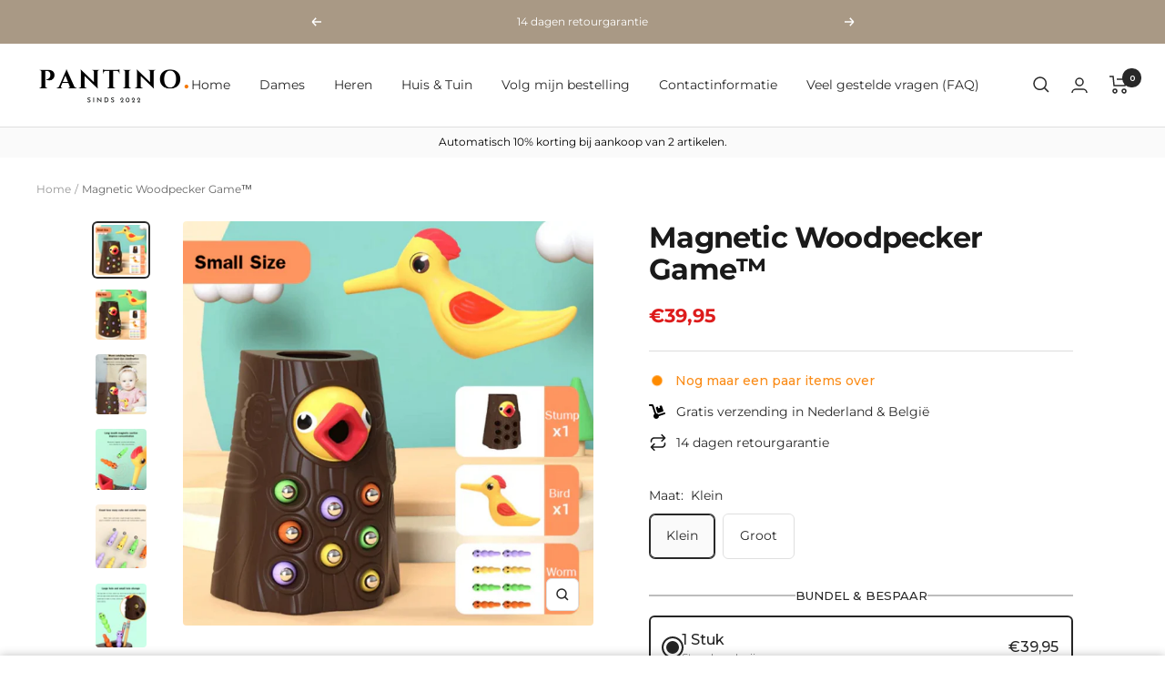

--- FILE ---
content_type: text/html; charset=utf-8
request_url: https://pantinoshop.nl/products/magnetic-woodpecker-game
body_size: 72225
content:
<!doctype html><html class="no-js" lang="nl" dir="ltr">
  <head>
    
    <meta charset="utf-8">
    <meta name="viewport" content="width=device-width, initial-scale=1.0, height=device-height, minimum-scale=1.0, maximum-scale=1.0">
    <meta name="theme-color" content="#ffffff">

    <title>Magnetic Woodpecker Game™</title><meta name="description" content="Helpt de ontwikkeling te stimuleren en de fijne motoriek van de kinderen te verbeteren Terwijl uw 2-jarig meisje en jongetje bezig zijn met de fijne motorische ontwikkeling van basisdingen als grijpen, reiken en harken, zijn ze klaar om de fijne motoriek naar een hoger niveau te tillen naarmate ze groeien en meer contr"><link rel="canonical" href="https://pantinoshop.nl/products/magnetic-woodpecker-game"><link rel="shortcut icon" href="//pantinoshop.nl/cdn/shop/files/favicon-32x32_2cf6422f-ff8f-4f42-96ab-cbbf43d6355d_96x96.png?v=1717619204" type="image/png"><link rel="preconnect" href="https://cdn.shopify.com">
    <link rel="dns-prefetch" href="https://productreviews.shopifycdn.com">
    <link rel="dns-prefetch" href="https://www.google-analytics.com"><link rel="preconnect" href="https://fonts.shopifycdn.com" crossorigin><link rel="preload" as="style" href="//pantinoshop.nl/cdn/shop/t/31/assets/theme.css?v=3246506942753831851730818561">
    <link rel="preload" as="script" href="//pantinoshop.nl/cdn/shop/t/31/assets/vendor.js?v=31715688253868339281717233462">
    <link rel="preload" as="script" href="//pantinoshop.nl/cdn/shop/t/31/assets/theme.js?v=65675474337975079631730818541"><link rel="preload" as="fetch" href="/products/magnetic-woodpecker-game.js" crossorigin>
      <link rel="preload" as="image" imagesizes="(max-width: 999px) calc(100vw - 48px), 640px" imagesrcset="//pantinoshop.nl/cdn/shop/files/Screenshot_1101_400x.png?v=1749686239 400w, //pantinoshop.nl/cdn/shop/files/Screenshot_1101_500x.png?v=1749686239 500w, //pantinoshop.nl/cdn/shop/files/Screenshot_1101_600x.png?v=1749686239 600w, //pantinoshop.nl/cdn/shop/files/Screenshot_1101_700x.png?v=1749686239 700w, //pantinoshop.nl/cdn/shop/files/Screenshot_1101_731x.png?v=1749686239 731w
"><link rel="preload" as="script" href="//pantinoshop.nl/cdn/shop/t/31/assets/flickity.js?v=176646718982628074891717233461"><meta property="og:type" content="product">
  <meta property="og:title" content="Magnetic Woodpecker Game™">
  <meta property="product:price:amount" content="39,95">
  <meta property="product:price:currency" content="EUR"><meta property="og:image" content="http://pantinoshop.nl/cdn/shop/files/Screenshot_1101.png?v=1749686239">
  <meta property="og:image:secure_url" content="https://pantinoshop.nl/cdn/shop/files/Screenshot_1101.png?v=1749686239">
  <meta property="og:image:width" content="731">
  <meta property="og:image:height" content="720"><meta property="og:description" content="Helpt de ontwikkeling te stimuleren en de fijne motoriek van de kinderen te verbeteren Terwijl uw 2-jarig meisje en jongetje bezig zijn met de fijne motorische ontwikkeling van basisdingen als grijpen, reiken en harken, zijn ze klaar om de fijne motoriek naar een hoger niveau te tillen naarmate ze groeien en meer contr"><meta property="og:url" content="https://pantinoshop.nl/products/magnetic-woodpecker-game">
<meta property="og:site_name" content="Pantino"><meta name="twitter:card" content="summary"><meta name="twitter:title" content="Magnetic Woodpecker Game™">
  <meta name="twitter:description" content="Helpt de ontwikkeling te stimuleren en de fijne motoriek van de kinderen te verbeteren Terwijl uw 2-jarig meisje en jongetje bezig zijn met de fijne motorische ontwikkeling van basisdingen als grijpen, reiken en harken, zijn ze klaar om de fijne motoriek naar een hoger niveau te tillen naarmate ze groeien en meer controle krijgen over hun handen, vingers en polsen. Dit Magnetic Woodpecker Game™ is een geweldige manier om deze ontwikkeling te stimuleren en de fijne motoriek te verbeteren die 2-jarige meisjes en jongens nodig hebben als ze ouder worden. Het is goed voor de ontwikkeling van de fijne motoriek. Het is gemaakt van hoogwaardig hout, BPA-vrij, en heeft heldere niet-giftige pijn. Geen geur, ouders zijn meer op hun gemak, zorgt ervoor dat ze veilig zijn voor alle peuters. Bovendien, de grootte van de wormen is veilig getest om te"><meta name="twitter:image" content="https://pantinoshop.nl/cdn/shop/files/Screenshot_1101_1200x1200_crop_center.png?v=1749686239">
  <meta name="twitter:image:alt" content="other : Magnetic Woodpecker Game™ in Klein van Pantino">
    
  <script type="application/ld+json">
  {
    "@context": "https://schema.org",
    "@type": "Product",
    "productID": 8940574966106,
    "offers": [{
          "@type": "Offer",
          "name": "Klein",
          "availability":"https://schema.org/InStock",
          "price": 39.95,
          "priceCurrency": "EUR",
          "priceValidUntil": "2026-01-27","sku": "1",
          "url": "/products/magnetic-woodpecker-game?variant=48198115066202"
        },
{
          "@type": "Offer",
          "name": "Groot",
          "availability":"https://schema.org/InStock",
          "price": 44.95,
          "priceCurrency": "EUR",
          "priceValidUntil": "2026-01-27","sku": "2",
          "url": "/products/magnetic-woodpecker-game?variant=48198115098970"
        }
],"brand": {
      "@type": "Brand",
      "name": "Pantino"
    },
    "name": "Magnetic Woodpecker Game™",
    "description": "\nHelpt de ontwikkeling te stimuleren en de fijne motoriek van de kinderen te verbeteren\n\nTerwijl uw 2-jarig meisje en jongetje bezig zijn met de fijne motorische ontwikkeling van basisdingen als grijpen, reiken en harken, zijn ze klaar om de fijne motoriek naar een hoger niveau te tillen naarmate ze groeien en meer controle krijgen over hun handen, vingers en polsen. Dit Magnetic Woodpecker Game™ is een geweldige manier om deze ontwikkeling te stimuleren en de fijne motoriek te verbeteren die 2-jarige meisjes en jongens nodig hebben als ze ouder worden. Het is goed voor de ontwikkeling van de fijne motoriek. Het is gemaakt van hoogwaardig hout, BPA-vrij, en heeft heldere niet-giftige pijn. Geen geur, ouders zijn meer op hun gemak, zorgt ervoor dat ze veilig zijn voor alle peuters. Bovendien, de grootte van de wormen is veilig getest om te voorkomen dat peuters stikken, veilig ontwerp kan worden verzekerd als 2-jarige meisje en jongen geschenken.\n\n\n2-jarige meisjes en jongens zijn klaar om te leren en te ontdekken door te spelen, hun verbeelding breidt zich uit, en genieten van het creëren van hun leuke doen alsof spel avonturen met het speelgoed. Magnetic Woodpecker Game™ is een goed instap speelgoed en geschenk voor de kleuterschool, eenvoudig en gemakkelijk te spelen, ontworpen met een natuur thema verhaal om kinderen te trekken om te spelen voor een lange tijd. Het is een goed speelgoed voor de fijne motoriek dat de kleine kinderen in uw leven zal helpen groeien en ontdekken hoe ze zich met de wereld verbinden, maar vooral zal dit speelgoed voor de fijne motoriek een glimlach brengen. Het is heel gemakkelijk te gebruiken. Eerst, vind de wormen verborgen in het boomgat, op dit ogenblik, heeft de peuter de hulp van de moedervogel nodig. Gebruik haar spitse bek om de worm uit het boomgat te grijpen. Tot slot, voer de gevangen worm in de mond van de baby vogel. Het speelgoed voor 2-jarige meisjes en jongens hebben twee manieren om te spelen: het vangen van wormen rechtop en het vangen van wormen op zijn kop, zijn ook levendig en interessant, en sterk herstellen van de scène van de natuur. Puzzel hersenen, laat peuter opgroeien tijdens het spelen.\n\n Voordelen\n\n ✅ Duurzaam- gemaakt van hoogwaardige materialen   ✅ Veilig- de grootte van de wormen is veilig getest om te voorkomen dat peuters stikken   ✅ Handig- licht en gemakkelijk op te zetten   ✅ Leuk- laat peuters spelenderwijs opgroeien\n\n Specificatie\n\nMateriaal: ABS+Magneet\n\nUpdate: Door de grote vraag naar dit product, verwachten we dat het snel uitverkocht zal zijn. Als we door onze voorraad heen zijn, duurt het 2 tot 4 weken voordat we het weer op voorraad hebben.\n\nOver Ons \nWij zijn een team vol gepassioneerde werknemers, die keer op keer hun uiterste best doen om weer nieuwe producten op de markt te zetten.Wij doen ons uiterste best om klanten tevreden te krijgen. Daarom ontvangen wij graag feedback zodat wij kunnen streven naar het beste.Wij staan voor kwaliteit en 100% tevredenheid.100% tevredenheidsgarantie - Ben je niet tevreden over je bestelling? Je kunt bij ons 30 dagen eenvoudig retourneren mits het product niet gebruikt is.GRATIS verzending - Wij nemen de verzendkosten van onze producten voor eigen rekening24\/7 klantenservice - 7 dagen per week de beste klantenservice\n",
    "category": "other",
    "url": "/products/magnetic-woodpecker-game",
    "sku": "1",
    "image": {
      "@type": "ImageObject",
      "url": "https://pantinoshop.nl/cdn/shop/files/Screenshot_1101.png?v=1749686239&width=1024",
      "image": "https://pantinoshop.nl/cdn/shop/files/Screenshot_1101.png?v=1749686239&width=1024",
      "name": "other : Magnetic Woodpecker Game™ in Klein van Pantino",
      "width": "1024",
      "height": "1024"
    }
  }
  </script>



  <script type="application/ld+json">
  {
    "@context": "https://schema.org",
    "@type": "BreadcrumbList",
  "itemListElement": [{
      "@type": "ListItem",
      "position": 1,
      "name": "Home",
      "item": "https://pantinoshop.nl"
    },{
          "@type": "ListItem",
          "position": 2,
          "name": "Magnetic Woodpecker Game™",
          "item": "https://pantinoshop.nl/products/magnetic-woodpecker-game"
        }]
  }
  </script>


    <link rel="preload" href="//pantinoshop.nl/cdn/fonts/montserrat/montserrat_n7.3c434e22befd5c18a6b4afadb1e3d77c128c7939.woff2" as="font" type="font/woff2" crossorigin><link rel="preload" href="//pantinoshop.nl/cdn/fonts/montserrat/montserrat_n4.81949fa0ac9fd2021e16436151e8eaa539321637.woff2" as="font" type="font/woff2" crossorigin><style>
  /* Typography (heading) */
  @font-face {
  font-family: Montserrat;
  font-weight: 700;
  font-style: normal;
  font-display: swap;
  src: url("//pantinoshop.nl/cdn/fonts/montserrat/montserrat_n7.3c434e22befd5c18a6b4afadb1e3d77c128c7939.woff2") format("woff2"),
       url("//pantinoshop.nl/cdn/fonts/montserrat/montserrat_n7.5d9fa6e2cae713c8fb539a9876489d86207fe957.woff") format("woff");
}

@font-face {
  font-family: Montserrat;
  font-weight: 700;
  font-style: italic;
  font-display: swap;
  src: url("//pantinoshop.nl/cdn/fonts/montserrat/montserrat_i7.a0d4a463df4f146567d871890ffb3c80408e7732.woff2") format("woff2"),
       url("//pantinoshop.nl/cdn/fonts/montserrat/montserrat_i7.f6ec9f2a0681acc6f8152c40921d2a4d2e1a2c78.woff") format("woff");
}

/* Typography (body) */
  @font-face {
  font-family: Montserrat;
  font-weight: 400;
  font-style: normal;
  font-display: swap;
  src: url("//pantinoshop.nl/cdn/fonts/montserrat/montserrat_n4.81949fa0ac9fd2021e16436151e8eaa539321637.woff2") format("woff2"),
       url("//pantinoshop.nl/cdn/fonts/montserrat/montserrat_n4.a6c632ca7b62da89c3594789ba828388aac693fe.woff") format("woff");
}

@font-face {
  font-family: Montserrat;
  font-weight: 400;
  font-style: italic;
  font-display: swap;
  src: url("//pantinoshop.nl/cdn/fonts/montserrat/montserrat_i4.5a4ea298b4789e064f62a29aafc18d41f09ae59b.woff2") format("woff2"),
       url("//pantinoshop.nl/cdn/fonts/montserrat/montserrat_i4.072b5869c5e0ed5b9d2021e4c2af132e16681ad2.woff") format("woff");
}

@font-face {
  font-family: Montserrat;
  font-weight: 600;
  font-style: normal;
  font-display: swap;
  src: url("//pantinoshop.nl/cdn/fonts/montserrat/montserrat_n6.1326b3e84230700ef15b3a29fb520639977513e0.woff2") format("woff2"),
       url("//pantinoshop.nl/cdn/fonts/montserrat/montserrat_n6.652f051080eb14192330daceed8cd53dfdc5ead9.woff") format("woff");
}

@font-face {
  font-family: Montserrat;
  font-weight: 600;
  font-style: italic;
  font-display: swap;
  src: url("//pantinoshop.nl/cdn/fonts/montserrat/montserrat_i6.e90155dd2f004112a61c0322d66d1f59dadfa84b.woff2") format("woff2"),
       url("//pantinoshop.nl/cdn/fonts/montserrat/montserrat_i6.41470518d8e9d7f1bcdd29a447c2397e5393943f.woff") format("woff");
}

:root {--heading-color: 26, 26, 26;
    --text-color: 40, 40, 40;
    --background: 255, 255, 255;
    --secondary-background: 250, 250, 250;
    --border-color: 223, 223, 223;
    --border-color-darker: 169, 169, 169;
    --success-color: 46, 158, 123;
    --success-background: 213, 236, 229;
    --error-color: 222, 42, 42;
    --error-background: 253, 240, 240;
    --primary-button-background: 255, 140, 0;
    --primary-button-text-color: 255, 255, 255;
    --secondary-button-background: 255, 140, 0;
    --secondary-button-text-color: 255, 255, 255;
    --product-star-rating: 246, 164, 41;
    --product-on-sale-accent: 221, 28, 28;
    --product-sold-out-accent: 111, 113, 155;
    --product-custom-label-background: 64, 93, 230;
    --product-custom-label-text-color: 255, 255, 255;
    --product-custom-label-2-background: 243, 255, 52;
    --product-custom-label-2-text-color: 0, 0, 0;
    --product-low-stock-text-color: 222, 42, 42;
    --product-in-stock-text-color: 7, 128, 0;
    --loading-bar-background: 40, 40, 40;

    /* We duplicate some "base" colors as root colors, which is useful to use on drawer elements or popover without. Those should not be overridden to avoid issues */
    --root-heading-color: 26, 26, 26;
    --root-text-color: 40, 40, 40;
    --root-background: 255, 255, 255;
    --root-border-color: 223, 223, 223;
    --root-primary-button-background: 255, 140, 0;
    --root-primary-button-text-color: 255, 255, 255;

    --base-font-size: 14px;
    --heading-font-family: Montserrat, sans-serif;
    --heading-font-weight: 700;
    --heading-font-style: normal;
    --heading-text-transform: normal;
    --text-font-family: Montserrat, sans-serif;
    --text-font-weight: 400;
    --text-font-style: normal;
    --text-font-bold-weight: 600;

    /* Typography (font size) */
    --heading-xxsmall-font-size: 10px;
    --heading-xsmall-font-size: 10px;
    --heading-small-font-size: 11px;
    --heading-large-font-size: 32px;
    --heading-h1-font-size: 32px;
    --heading-h2-font-size: 28px;
    --heading-h3-font-size: 26px;
    --heading-h4-font-size: 22px;
    --heading-h5-font-size: 18px;
    --heading-h6-font-size: 16px;

    /* Control the look and feel of the theme by changing radius of various elements */
    --button-border-radius: 6px;
    --block-border-radius: 8px;
    --block-border-radius-reduced: 4px;
    --color-swatch-border-radius: 100%;

    /* Button size */
    --button-height: 48px;
    --button-small-height: 40px;

    /* Form related */
    --form-input-field-height: 48px;
    --form-input-gap: 16px;
    --form-submit-margin: 24px;

    /* Product listing related variables */
    --product-list-block-spacing: 32px;

    /* Video related */
    --play-button-background: 255, 255, 255;
    --play-button-arrow: 40, 40, 40;

    /* RTL support */
    --transform-logical-flip: 1;
    --transform-origin-start: left;
    --transform-origin-end: right;

    /* Other */
    --zoom-cursor-svg-url: url(//pantinoshop.nl/cdn/shop/t/31/assets/zoom-cursor.svg?v=96595964755264648471717618968);
    --arrow-right-svg-url: url(//pantinoshop.nl/cdn/shop/t/31/assets/arrow-right.svg?v=67433425717981915691717618968);
    --arrow-left-svg-url: url(//pantinoshop.nl/cdn/shop/t/31/assets/arrow-left.svg?v=130031681153462646961717618969);

    /* Some useful variables that we can reuse in our CSS. Some explanation are needed for some of them:
       - container-max-width-minus-gutters: represents the container max width without the edge gutters
       - container-outer-width: considering the screen width, represent all the space outside the container
       - container-outer-margin: same as container-outer-width but get set to 0 inside a container
       - container-inner-width: the effective space inside the container (minus gutters)
       - grid-column-width: represents the width of a single column of the grid
       - vertical-breather: this is a variable that defines the global "spacing" between sections, and inside the section
                            to create some "breath" and minimum spacing
     */
    --container-max-width: 1600px;
    --container-gutter: 24px;
    --container-max-width-minus-gutters: calc(var(--container-max-width) - (var(--container-gutter)) * 2);
    --container-outer-width: max(calc((100vw - var(--container-max-width-minus-gutters)) / 2), var(--container-gutter));
    --container-outer-margin: var(--container-outer-width);
    --container-inner-width: calc(100vw - var(--container-outer-width) * 2);

    --grid-column-count: 10;
    --grid-gap: 24px;
    --grid-column-width: calc((100vw - var(--container-outer-width) * 2 - var(--grid-gap) * (var(--grid-column-count) - 1)) / var(--grid-column-count));

    --vertical-breather: 28px;
    --vertical-breather-tight: 28px;

    /* Shopify related variables */
    --payment-terms-background-color: #ffffff;
  }

  @media screen and (min-width: 741px) {
    :root {
      --container-gutter: 40px;
      --grid-column-count: 20;
      --vertical-breather: 40px;
      --vertical-breather-tight: 40px;

      /* Typography (font size) */
      --heading-xsmall-font-size: 11px;
      --heading-small-font-size: 12px;
      --heading-large-font-size: 48px;
      --heading-h1-font-size: 48px;
      --heading-h2-font-size: 36px;
      --heading-h3-font-size: 30px;
      --heading-h4-font-size: 22px;
      --heading-h5-font-size: 18px;
      --heading-h6-font-size: 16px;

      /* Form related */
      --form-input-field-height: 52px;
      --form-submit-margin: 32px;

      /* Button size */
      --button-height: 52px;
      --button-small-height: 44px;
    }
  }

  @media screen and (min-width: 1200px) {
    :root {
      --vertical-breather: 48px;
      --vertical-breather-tight: 48px;
      --product-list-block-spacing: 48px;

      /* Typography */
      --heading-large-font-size: 58px;
      --heading-h1-font-size: 50px;
      --heading-h2-font-size: 44px;
      --heading-h3-font-size: 32px;
      --heading-h4-font-size: 26px;
      --heading-h5-font-size: 22px;
      --heading-h6-font-size: 16px;
    }
  }

  @media screen and (min-width: 1600px) {
    :root {
      --vertical-breather: 48px;
      --vertical-breather-tight: 48px;
    }
  }
</style>
    <script>
  // This allows to expose several variables to the global scope, to be used in scripts
  window.themeVariables = {
    settings: {
      direction: "ltr",
      pageType: "product",
      cartCount: 0,
      moneyFormat: "€{{amount_with_comma_separator}}",
      moneyWithCurrencyFormat: "{{amount_with_comma_separator}} EUR",
      showVendor: false,
      discountMode: "percentage",
      currencyCodeEnabled: false,
      searchMode: "product,article,collection",
      searchUnavailableProducts: "last",
      cartType: "drawer",
      cartCurrency: "EUR",
      mobileZoomFactor: 2.5
    },

    routes: {
      host: "pantinoshop.nl",
      rootUrl: "\/",
      rootUrlWithoutSlash: '',
      cartUrl: "\/cart",
      cartAddUrl: "\/cart\/add",
      cartChangeUrl: "\/cart\/change",
      searchUrl: "\/search",
      predictiveSearchUrl: "\/search\/suggest",
      productRecommendationsUrl: "\/recommendations\/products"
    },

    strings: {
      accessibilityDelete: "Verwijderen",
      accessibilityClose: "Sluiten",
      collectionSoldOut: "Uitverkocht",
      collectionDiscount: "Bespaar @savings@",
      productSalePrice: "Verkoopprijs",
      productRegularPrice: "Normale prijs",
      productFormUnavailable: "Niet beschikbaar",
      productFormSoldOut: "Uitverkocht",
      productFormPreOrder: "Pre-order",
      productFormAddToCart: "+ In winkelmandje",
      searchNoResults: "Geen resultaten gevonden.",
      searchNewSearch: "Nieuwe zoekopdracht",
      searchProducts: "Producten",
      searchArticles: "Artikelen",
      searchPages: "Pagina\u0026#39;s",
      searchCollections: "Collecties",
      cartViewCart: "Bekijk winkelwagen",
      cartItemAdded: "Wij accepteren",
      cartItemAddedShort: "Artikel toegevoegd",
      cartAddOrderNote: "Bestelnotitie toevoegen",
      cartEditOrderNote: "Bestelnotitie bewerken",
      shippingEstimatorNoResults: "Sorry, we verzenden niet naar jouw adres.",
      shippingEstimatorOneResult: "Er is één verzendtarief voor jouw adres:",
      shippingEstimatorMultipleResults: "Er zijn verschillende verzendtarieven voor jouw adres:",
      shippingEstimatorError: "Er is een fout opgetreden bij het ophalen van verzendtarieven:"
    },

    libs: {
      flickity: "\/\/pantinoshop.nl\/cdn\/shop\/t\/31\/assets\/flickity.js?v=176646718982628074891717233461",
      photoswipe: "\/\/pantinoshop.nl\/cdn\/shop\/t\/31\/assets\/photoswipe.js?v=132268647426145925301717233461",
      qrCode: "\/\/pantinoshop.nl\/cdn\/shopifycloud\/storefront\/assets\/themes_support\/vendor\/qrcode-3f2b403b.js"
    },

    breakpoints: {
      phone: 'screen and (max-width: 740px)',
      tablet: 'screen and (min-width: 741px) and (max-width: 999px)',
      tabletAndUp: 'screen and (min-width: 741px)',
      pocket: 'screen and (max-width: 999px)',
      lap: 'screen and (min-width: 1000px) and (max-width: 1199px)',
      lapAndUp: 'screen and (min-width: 1000px)',
      desktop: 'screen and (min-width: 1200px)',
      wide: 'screen and (min-width: 1400px)'
    }
  };

  window.addEventListener('pageshow', async () => {
    const cartContent = await (await fetch(`${window.themeVariables.routes.cartUrl}.js`, {cache: 'reload'})).json();
    document.documentElement.dispatchEvent(new CustomEvent('cart:refresh', {detail: {cart: cartContent}}));
  });

  if ('noModule' in HTMLScriptElement.prototype) {
    // Old browsers (like IE) that does not support module will be considered as if not executing JS at all
    document.documentElement.className = document.documentElement.className.replace('no-js', 'js');

    requestAnimationFrame(() => {
      const viewportHeight = (window.visualViewport ? window.visualViewport.height : document.documentElement.clientHeight);
      document.documentElement.style.setProperty('--window-height',viewportHeight + 'px');
    });
  }// We save the product ID in local storage to be eventually used for recently viewed section
    try {
      const items = JSON.parse(localStorage.getItem('theme:recently-viewed-products') || '[]');

      // We check if the current product already exists, and if it does not, we add it at the start
      if (!items.includes(8940574966106)) {
        items.unshift(8940574966106);
      }

      localStorage.setItem('theme:recently-viewed-products', JSON.stringify(items.slice(0, 20)));
    } catch (e) {
      // Safari in private mode does not allow setting item, we silently fail
    }</script>

    <link rel="stylesheet" href="//pantinoshop.nl/cdn/shop/t/31/assets/theme.css?v=3246506942753831851730818561">

    <script src="//pantinoshop.nl/cdn/shop/t/31/assets/vendor.js?v=31715688253868339281717233462" defer></script>
    <script src="//pantinoshop.nl/cdn/shop/t/31/assets/theme.js?v=65675474337975079631730818541" defer></script>
    <script src="//pantinoshop.nl/cdn/shop/t/31/assets/custom.js?v=167639537848865775061717233461" defer></script>

    <script>window.performance && window.performance.mark && window.performance.mark('shopify.content_for_header.start');</script><meta name="google-site-verification" content="OVMkdYIv0OzU1ssGiZefniNqmnDQxR_c61fxpAd-kSY">
<meta id="shopify-digital-wallet" name="shopify-digital-wallet" content="/62953390314/digital_wallets/dialog">
<meta name="shopify-checkout-api-token" content="ab177cb9aa08614e26f48f8d93644613">
<link rel="alternate" type="application/json+oembed" href="https://pantinoshop.nl/products/magnetic-woodpecker-game.oembed">
<script async="async" src="/checkouts/internal/preloads.js?locale=nl-NL"></script>
<link rel="preconnect" href="https://shop.app" crossorigin="anonymous">
<script async="async" src="https://shop.app/checkouts/internal/preloads.js?locale=nl-NL&shop_id=62953390314" crossorigin="anonymous"></script>
<script id="apple-pay-shop-capabilities" type="application/json">{"shopId":62953390314,"countryCode":"NL","currencyCode":"EUR","merchantCapabilities":["supports3DS"],"merchantId":"gid:\/\/shopify\/Shop\/62953390314","merchantName":"Pantino","requiredBillingContactFields":["postalAddress","email"],"requiredShippingContactFields":["postalAddress","email"],"shippingType":"shipping","supportedNetworks":["visa","maestro","masterCard","amex"],"total":{"type":"pending","label":"Pantino","amount":"1.00"},"shopifyPaymentsEnabled":true,"supportsSubscriptions":true}</script>
<script id="shopify-features" type="application/json">{"accessToken":"ab177cb9aa08614e26f48f8d93644613","betas":["rich-media-storefront-analytics"],"domain":"pantinoshop.nl","predictiveSearch":true,"shopId":62953390314,"locale":"nl"}</script>
<script>var Shopify = Shopify || {};
Shopify.shop = "carlospantino.myshopify.com";
Shopify.locale = "nl";
Shopify.currency = {"active":"EUR","rate":"1.0"};
Shopify.country = "NL";
Shopify.theme = {"name":"New thema - Copyright Pantino ","id":162794045786,"schema_name":"Focal","schema_version":"8.10.4","theme_store_id":null,"role":"main"};
Shopify.theme.handle = "null";
Shopify.theme.style = {"id":null,"handle":null};
Shopify.cdnHost = "pantinoshop.nl/cdn";
Shopify.routes = Shopify.routes || {};
Shopify.routes.root = "/";</script>
<script type="module">!function(o){(o.Shopify=o.Shopify||{}).modules=!0}(window);</script>
<script>!function(o){function n(){var o=[];function n(){o.push(Array.prototype.slice.apply(arguments))}return n.q=o,n}var t=o.Shopify=o.Shopify||{};t.loadFeatures=n(),t.autoloadFeatures=n()}(window);</script>
<script>
  window.ShopifyPay = window.ShopifyPay || {};
  window.ShopifyPay.apiHost = "shop.app\/pay";
  window.ShopifyPay.redirectState = null;
</script>
<script id="shop-js-analytics" type="application/json">{"pageType":"product"}</script>
<script defer="defer" async type="module" src="//pantinoshop.nl/cdn/shopifycloud/shop-js/modules/v2/client.init-shop-cart-sync_BHF27ruw.nl.esm.js"></script>
<script defer="defer" async type="module" src="//pantinoshop.nl/cdn/shopifycloud/shop-js/modules/v2/chunk.common_Dwaf6e9K.esm.js"></script>
<script type="module">
  await import("//pantinoshop.nl/cdn/shopifycloud/shop-js/modules/v2/client.init-shop-cart-sync_BHF27ruw.nl.esm.js");
await import("//pantinoshop.nl/cdn/shopifycloud/shop-js/modules/v2/chunk.common_Dwaf6e9K.esm.js");

  window.Shopify.SignInWithShop?.initShopCartSync?.({"fedCMEnabled":true,"windoidEnabled":true});

</script>
<script>
  window.Shopify = window.Shopify || {};
  if (!window.Shopify.featureAssets) window.Shopify.featureAssets = {};
  window.Shopify.featureAssets['shop-js'] = {"shop-cart-sync":["modules/v2/client.shop-cart-sync_CzejhlBD.nl.esm.js","modules/v2/chunk.common_Dwaf6e9K.esm.js"],"init-fed-cm":["modules/v2/client.init-fed-cm_C5dJsxJP.nl.esm.js","modules/v2/chunk.common_Dwaf6e9K.esm.js"],"shop-button":["modules/v2/client.shop-button_BIUGoX0f.nl.esm.js","modules/v2/chunk.common_Dwaf6e9K.esm.js"],"shop-cash-offers":["modules/v2/client.shop-cash-offers_CAxWVAMP.nl.esm.js","modules/v2/chunk.common_Dwaf6e9K.esm.js","modules/v2/chunk.modal_DPs9tt6r.esm.js"],"init-windoid":["modules/v2/client.init-windoid_D42eFYuP.nl.esm.js","modules/v2/chunk.common_Dwaf6e9K.esm.js"],"shop-toast-manager":["modules/v2/client.shop-toast-manager_CHrVQ4LF.nl.esm.js","modules/v2/chunk.common_Dwaf6e9K.esm.js"],"init-shop-email-lookup-coordinator":["modules/v2/client.init-shop-email-lookup-coordinator_BJ7DGpMB.nl.esm.js","modules/v2/chunk.common_Dwaf6e9K.esm.js"],"init-shop-cart-sync":["modules/v2/client.init-shop-cart-sync_BHF27ruw.nl.esm.js","modules/v2/chunk.common_Dwaf6e9K.esm.js"],"avatar":["modules/v2/client.avatar_BTnouDA3.nl.esm.js"],"pay-button":["modules/v2/client.pay-button_Bt0UM1g1.nl.esm.js","modules/v2/chunk.common_Dwaf6e9K.esm.js"],"init-customer-accounts":["modules/v2/client.init-customer-accounts_CPXMEhMZ.nl.esm.js","modules/v2/client.shop-login-button_BJd_2wNZ.nl.esm.js","modules/v2/chunk.common_Dwaf6e9K.esm.js","modules/v2/chunk.modal_DPs9tt6r.esm.js"],"init-shop-for-new-customer-accounts":["modules/v2/client.init-shop-for-new-customer-accounts_DzP6QY8i.nl.esm.js","modules/v2/client.shop-login-button_BJd_2wNZ.nl.esm.js","modules/v2/chunk.common_Dwaf6e9K.esm.js","modules/v2/chunk.modal_DPs9tt6r.esm.js"],"shop-login-button":["modules/v2/client.shop-login-button_BJd_2wNZ.nl.esm.js","modules/v2/chunk.common_Dwaf6e9K.esm.js","modules/v2/chunk.modal_DPs9tt6r.esm.js"],"init-customer-accounts-sign-up":["modules/v2/client.init-customer-accounts-sign-up_BIO3KTje.nl.esm.js","modules/v2/client.shop-login-button_BJd_2wNZ.nl.esm.js","modules/v2/chunk.common_Dwaf6e9K.esm.js","modules/v2/chunk.modal_DPs9tt6r.esm.js"],"shop-follow-button":["modules/v2/client.shop-follow-button_DdMksvBl.nl.esm.js","modules/v2/chunk.common_Dwaf6e9K.esm.js","modules/v2/chunk.modal_DPs9tt6r.esm.js"],"checkout-modal":["modules/v2/client.checkout-modal_Bfq0xZOZ.nl.esm.js","modules/v2/chunk.common_Dwaf6e9K.esm.js","modules/v2/chunk.modal_DPs9tt6r.esm.js"],"lead-capture":["modules/v2/client.lead-capture_BoSreVYi.nl.esm.js","modules/v2/chunk.common_Dwaf6e9K.esm.js","modules/v2/chunk.modal_DPs9tt6r.esm.js"],"shop-login":["modules/v2/client.shop-login_EGDq7Zjt.nl.esm.js","modules/v2/chunk.common_Dwaf6e9K.esm.js","modules/v2/chunk.modal_DPs9tt6r.esm.js"],"payment-terms":["modules/v2/client.payment-terms_00o-2tv1.nl.esm.js","modules/v2/chunk.common_Dwaf6e9K.esm.js","modules/v2/chunk.modal_DPs9tt6r.esm.js"]};
</script>
<script>(function() {
  var isLoaded = false;
  function asyncLoad() {
    if (isLoaded) return;
    isLoaded = true;
    var urls = ["https:\/\/convoy.usecorner.io\/convoy.js?shop=carlospantino.myshopify.com","https:\/\/pixel.cornercart.io\/embed.js?shop=carlospantino.myshopify.com","https:\/\/d18eg7dreypte5.cloudfront.net\/browse-abandonment\/smsbump_timer.js?shop=carlospantino.myshopify.com","https:\/\/pantinoshop.nl\/apps\/giraffly-pagespeed\/page-speed-boost-1aa8205aee57b5a6c4eef561a80d7f1f85774d16.js?shop=carlospantino.myshopify.com","\/\/cdn.shopify.com\/proxy\/fcf3f13e43355aace7782e8fd8b4c509d817c6adefc8d6947b6ee234aee6c37c\/pixel.wetracked.io\/carlospantino.myshopify.com\/events.js?shop=carlospantino.myshopify.com\u0026sp-cache-control=cHVibGljLCBtYXgtYWdlPTkwMA"];
    for (var i = 0; i < urls.length; i++) {
      var s = document.createElement('script');
      s.type = 'text/javascript';
      s.async = true;
      s.src = urls[i];
      var x = document.getElementsByTagName('script')[0];
      x.parentNode.insertBefore(s, x);
    }
  };
  if(window.attachEvent) {
    window.attachEvent('onload', asyncLoad);
  } else {
    window.addEventListener('load', asyncLoad, false);
  }
})();</script>
<script id="__st">var __st={"a":62953390314,"offset":3600,"reqid":"8a1267a1-1e4c-43fe-832b-14476fa96d21-1768635644","pageurl":"pantinoshop.nl\/products\/magnetic-woodpecker-game","u":"383b5ec984ba","p":"product","rtyp":"product","rid":8940574966106};</script>
<script>window.ShopifyPaypalV4VisibilityTracking = true;</script>
<script id="form-persister">!function(){'use strict';const t='contact',e='new_comment',n=[[t,t],['blogs',e],['comments',e],[t,'customer']],o='password',r='form_key',c=['recaptcha-v3-token','g-recaptcha-response','h-captcha-response',o],s=()=>{try{return window.sessionStorage}catch{return}},i='__shopify_v',u=t=>t.elements[r],a=function(){const t=[...n].map((([t,e])=>`form[action*='/${t}']:not([data-nocaptcha='true']) input[name='form_type'][value='${e}']`)).join(',');var e;return e=t,()=>e?[...document.querySelectorAll(e)].map((t=>t.form)):[]}();function m(t){const e=u(t);a().includes(t)&&(!e||!e.value)&&function(t){try{if(!s())return;!function(t){const e=s();if(!e)return;const n=u(t);if(!n)return;const o=n.value;o&&e.removeItem(o)}(t);const e=Array.from(Array(32),(()=>Math.random().toString(36)[2])).join('');!function(t,e){u(t)||t.append(Object.assign(document.createElement('input'),{type:'hidden',name:r})),t.elements[r].value=e}(t,e),function(t,e){const n=s();if(!n)return;const r=[...t.querySelectorAll(`input[type='${o}']`)].map((({name:t})=>t)),u=[...c,...r],a={};for(const[o,c]of new FormData(t).entries())u.includes(o)||(a[o]=c);n.setItem(e,JSON.stringify({[i]:1,action:t.action,data:a}))}(t,e)}catch(e){console.error('failed to persist form',e)}}(t)}const f=t=>{if('true'===t.dataset.persistBound)return;const e=function(t,e){const n=function(t){return'function'==typeof t.submit?t.submit:HTMLFormElement.prototype.submit}(t).bind(t);return function(){let t;return()=>{t||(t=!0,(()=>{try{e(),n()}catch(t){(t=>{console.error('form submit failed',t)})(t)}})(),setTimeout((()=>t=!1),250))}}()}(t,(()=>{m(t)}));!function(t,e){if('function'==typeof t.submit&&'function'==typeof e)try{t.submit=e}catch{}}(t,e),t.addEventListener('submit',(t=>{t.preventDefault(),e()})),t.dataset.persistBound='true'};!function(){function t(t){const e=(t=>{const e=t.target;return e instanceof HTMLFormElement?e:e&&e.form})(t);e&&m(e)}document.addEventListener('submit',t),document.addEventListener('DOMContentLoaded',(()=>{const e=a();for(const t of e)f(t);var n;n=document.body,new window.MutationObserver((t=>{for(const e of t)if('childList'===e.type&&e.addedNodes.length)for(const t of e.addedNodes)1===t.nodeType&&'FORM'===t.tagName&&a().includes(t)&&f(t)})).observe(n,{childList:!0,subtree:!0,attributes:!1}),document.removeEventListener('submit',t)}))}()}();</script>
<script integrity="sha256-4kQ18oKyAcykRKYeNunJcIwy7WH5gtpwJnB7kiuLZ1E=" data-source-attribution="shopify.loadfeatures" defer="defer" src="//pantinoshop.nl/cdn/shopifycloud/storefront/assets/storefront/load_feature-a0a9edcb.js" crossorigin="anonymous"></script>
<script crossorigin="anonymous" defer="defer" src="//pantinoshop.nl/cdn/shopifycloud/storefront/assets/shopify_pay/storefront-65b4c6d7.js?v=20250812"></script>
<script data-source-attribution="shopify.dynamic_checkout.dynamic.init">var Shopify=Shopify||{};Shopify.PaymentButton=Shopify.PaymentButton||{isStorefrontPortableWallets:!0,init:function(){window.Shopify.PaymentButton.init=function(){};var t=document.createElement("script");t.src="https://pantinoshop.nl/cdn/shopifycloud/portable-wallets/latest/portable-wallets.nl.js",t.type="module",document.head.appendChild(t)}};
</script>
<script data-source-attribution="shopify.dynamic_checkout.buyer_consent">
  function portableWalletsHideBuyerConsent(e){var t=document.getElementById("shopify-buyer-consent"),n=document.getElementById("shopify-subscription-policy-button");t&&n&&(t.classList.add("hidden"),t.setAttribute("aria-hidden","true"),n.removeEventListener("click",e))}function portableWalletsShowBuyerConsent(e){var t=document.getElementById("shopify-buyer-consent"),n=document.getElementById("shopify-subscription-policy-button");t&&n&&(t.classList.remove("hidden"),t.removeAttribute("aria-hidden"),n.addEventListener("click",e))}window.Shopify?.PaymentButton&&(window.Shopify.PaymentButton.hideBuyerConsent=portableWalletsHideBuyerConsent,window.Shopify.PaymentButton.showBuyerConsent=portableWalletsShowBuyerConsent);
</script>
<script data-source-attribution="shopify.dynamic_checkout.cart.bootstrap">document.addEventListener("DOMContentLoaded",(function(){function t(){return document.querySelector("shopify-accelerated-checkout-cart, shopify-accelerated-checkout")}if(t())Shopify.PaymentButton.init();else{new MutationObserver((function(e,n){t()&&(Shopify.PaymentButton.init(),n.disconnect())})).observe(document.body,{childList:!0,subtree:!0})}}));
</script>
<link id="shopify-accelerated-checkout-styles" rel="stylesheet" media="screen" href="https://pantinoshop.nl/cdn/shopifycloud/portable-wallets/latest/accelerated-checkout-backwards-compat.css" crossorigin="anonymous">
<style id="shopify-accelerated-checkout-cart">
        #shopify-buyer-consent {
  margin-top: 1em;
  display: inline-block;
  width: 100%;
}

#shopify-buyer-consent.hidden {
  display: none;
}

#shopify-subscription-policy-button {
  background: none;
  border: none;
  padding: 0;
  text-decoration: underline;
  font-size: inherit;
  cursor: pointer;
}

#shopify-subscription-policy-button::before {
  box-shadow: none;
}

      </style>

<script>window.performance && window.performance.mark && window.performance.mark('shopify.content_for_header.end');</script>
  <!-- BEGIN app block: shopify://apps/pandectes-gdpr/blocks/banner/58c0baa2-6cc1-480c-9ea6-38d6d559556a -->
  
    
      <!-- TCF is active, scripts are loaded above -->
      
        <script>
          if (!window.PandectesRulesSettings) {
            window.PandectesRulesSettings = {"store":{"id":62953390314,"adminMode":false,"headless":false,"storefrontRootDomain":"","checkoutRootDomain":"","storefrontAccessToken":""},"banner":{"revokableTrigger":false,"cookiesBlockedByDefault":"7","hybridStrict":false,"isActive":true},"geolocation":{"auOnly":false,"brOnly":false,"caOnly":false,"chOnly":false,"euOnly":false,"jpOnly":false,"nzOnly":false,"quOnly":false,"thOnly":false,"zaOnly":false,"canadaOnly":false,"canadaLaw25":false,"canadaPipeda":false,"globalVisibility":true},"blocker":{"isActive":false,"googleConsentMode":{"isActive":true,"id":"","analyticsId":"G-RJJF02FG9V","onlyGtm":false,"adwordsId":"AW-1503343560","adStorageCategory":4,"analyticsStorageCategory":2,"functionalityStorageCategory":1,"personalizationStorageCategory":1,"securityStorageCategory":0,"customEvent":false,"redactData":false,"urlPassthrough":false,"dataLayerProperty":"dataLayer","waitForUpdate":500,"useNativeChannel":false,"debugMode":false},"facebookPixel":{"isActive":false,"id":"","ldu":false},"microsoft":{"isActive":false,"uetTags":""},"clarity":{"isActive":false,"id":""},"rakuten":{"isActive":false,"cmp":false,"ccpa":false},"gpcIsActive":true,"klaviyoIsActive":false,"defaultBlocked":7,"patterns":{"whiteList":[],"blackList":{"1":[],"2":[],"4":[],"8":[]},"iframesWhiteList":[],"iframesBlackList":{"1":[],"2":[],"4":[],"8":[]},"beaconsWhiteList":[],"beaconsBlackList":{"1":[],"2":[],"4":[],"8":[]}}}};
            const rulesScript = document.createElement('script');
            window.PandectesRulesSettings.auto = true;
            rulesScript.src = "https://cdn.shopify.com/extensions/019bcaca-2a7e-799d-b8a2-db0246deb318/gdpr-226/assets/pandectes-rules.js";
            const firstChild = document.head.firstChild;
            document.head.insertBefore(rulesScript, firstChild);
          }
        </script>
      
      <script>
        
          window.PandectesSettings = {"store":{"id":62953390314,"plan":"plus","theme":"New thema - Copyright Pantino ","primaryLocale":"nl","adminMode":false,"headless":false,"storefrontRootDomain":"","checkoutRootDomain":"","storefrontAccessToken":""},"tsPublished":1762949062,"declaration":{"declDays":"","declName":"","declPath":"","declType":"","isActive":false,"showType":true,"declHours":"","declWeeks":"","declYears":"","declDomain":"","declMonths":"","declMinutes":"","declPurpose":"","declSeconds":"","declSession":"","showPurpose":false,"declProvider":"","showProvider":true,"declIntroText":"","declRetention":"","declFirstParty":"","declThirdParty":"","showDateGenerated":true},"language":{"unpublished":[],"languageMode":"Single","fallbackLanguage":"nl","languageDetection":"locale","languagesSupported":[]},"texts":{"managed":{"headerText":{"nl":"Wij respecteren uw privacy"},"consentText":{"nl":"Deze website maakt gebruik van cookies om u de beste ervaring te bieden. Het verzamelen, delen en gebruiken van persoonlijke gegevens kan worden gebruikt voor het personaliseren van advertenties."},"linkText":{"nl":"Kom meer te weten"},"imprintText":{"nl":"Afdruk"},"googleLinkText":{"nl":"Privacyvoorwaarden van Google"},"allowButtonText":{"nl":"Aanvaarden"},"denyButtonText":{"nl":"Afwijzen"},"dismissButtonText":{"nl":"OK"},"leaveSiteButtonText":{"nl":"Verlaat deze site"},"preferencesButtonText":{"nl":"Voorkeuren"},"cookiePolicyText":{"nl":"Cookie beleid"},"preferencesPopupTitleText":{"nl":"Toestemmingsvoorkeuren beheren"},"preferencesPopupIntroText":{"nl":"We gebruiken cookies om de functionaliteit van de website te optimaliseren, de prestaties te analyseren en u een gepersonaliseerde ervaring te bieden. Sommige cookies zijn essentieel om de website correct te laten werken en functioneren. Die cookies kunnen niet worden uitgeschakeld. In dit venster kunt u uw voorkeur voor cookies beheren."},"preferencesPopupSaveButtonText":{"nl":"Voorkeuren opslaan"},"preferencesPopupCloseButtonText":{"nl":"Sluiten"},"preferencesPopupAcceptAllButtonText":{"nl":"Accepteer alles"},"preferencesPopupRejectAllButtonText":{"nl":"Alles afwijzen"},"cookiesDetailsText":{"nl":"Cookiegegevens"},"preferencesPopupAlwaysAllowedText":{"nl":"altijd toegestaan"},"accessSectionParagraphText":{"nl":"U heeft te allen tijde het recht om uw gegevens in te zien."},"accessSectionTitleText":{"nl":"Gegevensportabiliteit"},"accessSectionAccountInfoActionText":{"nl":"Persoonlijke gegevens"},"accessSectionDownloadReportActionText":{"nl":"Download alles"},"accessSectionGDPRRequestsActionText":{"nl":"Verzoeken van betrokkenen"},"accessSectionOrdersRecordsActionText":{"nl":"Bestellingen"},"rectificationSectionParagraphText":{"nl":"U hebt het recht om te vragen dat uw gegevens worden bijgewerkt wanneer u dat nodig acht."},"rectificationSectionTitleText":{"nl":"Gegevens rectificatie"},"rectificationCommentPlaceholder":{"nl":"Beschrijf wat u wilt bijwerken"},"rectificationCommentValidationError":{"nl":"Commentaar is verplicht"},"rectificationSectionEditAccountActionText":{"nl":"Vraag een update aan"},"erasureSectionTitleText":{"nl":"Recht om vergeten te worden"},"erasureSectionParagraphText":{"nl":"U heeft het recht om al uw gegevens te laten wissen. Daarna heeft u geen toegang meer tot uw account."},"erasureSectionRequestDeletionActionText":{"nl":"Verzoek om verwijdering van persoonlijke gegevens"},"consentDate":{"nl":"Toestemmingsdatum"},"consentId":{"nl":"Toestemmings-ID"},"consentSectionChangeConsentActionText":{"nl":"Wijzig de toestemmingsvoorkeur"},"consentSectionConsentedText":{"nl":"U heeft ingestemd met het cookiebeleid van deze website op:"},"consentSectionNoConsentText":{"nl":"U heeft niet ingestemd met het cookiebeleid van deze website."},"consentSectionTitleText":{"nl":"Uw toestemming voor cookies"},"consentStatus":{"nl":"Toestemmingsvoorkeur"},"confirmationFailureMessage":{"nl":"Uw verzoek is niet geverifieerd. Probeer het opnieuw en als het probleem aanhoudt, neem dan contact op met de winkeleigenaar voor hulp"},"confirmationFailureTitle":{"nl":"Er is een probleem opgetreden"},"confirmationSuccessMessage":{"nl":"We zullen spoedig contact met u opnemen over uw verzoek."},"confirmationSuccessTitle":{"nl":"Uw verzoek is geverifieerd"},"guestsSupportEmailFailureMessage":{"nl":"Uw verzoek is niet ingediend. Probeer het opnieuw en als het probleem aanhoudt, neem dan contact op met de winkeleigenaar voor hulp."},"guestsSupportEmailFailureTitle":{"nl":"Er is een probleem opgetreden"},"guestsSupportEmailPlaceholder":{"nl":"E-mailadres"},"guestsSupportEmailSuccessMessage":{"nl":"Als je bent geregistreerd als klant van deze winkel, ontvang je binnenkort een e-mail met instructies over hoe je verder kunt gaan."},"guestsSupportEmailSuccessTitle":{"nl":"dankjewel voor je aanvraag"},"guestsSupportEmailValidationError":{"nl":"E-mail is niet geldig"},"guestsSupportInfoText":{"nl":"Log in met uw klantaccount om verder te gaan."},"submitButton":{"nl":"Indienen"},"submittingButton":{"nl":"Verzenden..."},"cancelButton":{"nl":"Annuleren"},"declIntroText":{"nl":"We gebruiken cookies om de functionaliteit van de website te optimaliseren, de prestaties te analyseren en u een gepersonaliseerde ervaring te bieden. Sommige cookies zijn essentieel om de website goed te laten werken en correct te laten functioneren. Die cookies kunnen niet worden uitgeschakeld. In dit venster kunt u uw voorkeur voor cookies beheren."},"declName":{"nl":"Naam"},"declPurpose":{"nl":"Doel"},"declType":{"nl":"Type"},"declRetention":{"nl":"Behoud"},"declProvider":{"nl":"Aanbieder"},"declFirstParty":{"nl":"Directe"},"declThirdParty":{"nl":"Derde partij"},"declSeconds":{"nl":"seconden"},"declMinutes":{"nl":"minuten"},"declHours":{"nl":"uur"},"declDays":{"nl":"dagen"},"declWeeks":{"nl":"week(en)"},"declMonths":{"nl":"maanden"},"declYears":{"nl":"jaren"},"declSession":{"nl":"Sessie"},"declDomain":{"nl":"Domein"},"declPath":{"nl":"Pad"}},"categories":{"strictlyNecessaryCookiesTitleText":{"nl":"Strikt noodzakelijke cookies"},"strictlyNecessaryCookiesDescriptionText":{"nl":"Deze cookies zijn essentieel om u in staat te stellen door de website te navigeren en de functies ervan te gebruiken, zoals toegang tot beveiligde delen van de website. Zonder deze cookies kan de website niet goed functioneren."},"functionalityCookiesTitleText":{"nl":"Functionele cookies"},"functionalityCookiesDescriptionText":{"nl":"Deze cookies stellen de site in staat om verbeterde functionaliteit en personalisatie te bieden. Ze kunnen worden ingesteld door ons of door externe providers wiens diensten we aan onze pagina's hebben toegevoegd. Als u deze cookies niet toestaat, werken sommige of al deze diensten mogelijk niet correct."},"performanceCookiesTitleText":{"nl":"Prestatiecookies"},"performanceCookiesDescriptionText":{"nl":"Deze cookies stellen ons in staat om de prestaties van onze website te monitoren en te verbeteren. Ze stellen ons bijvoorbeeld in staat om bezoeken te tellen, verkeersbronnen te identificeren en te zien welke delen van de site het populairst zijn."},"targetingCookiesTitleText":{"nl":"Targeting-cookies"},"targetingCookiesDescriptionText":{"nl":"Deze cookies kunnen via onze site worden geplaatst door onze advertentiepartners. Ze kunnen door die bedrijven worden gebruikt om een profiel van uw interesses op te bouwen en u relevante advertenties op andere sites te tonen. Ze slaan geen directe persoonlijke informatie op, maar zijn gebaseerd op de unieke identificatie van uw browser en internetapparaat. Als je deze cookies niet toestaat, krijg je minder gerichte advertenties te zien."},"unclassifiedCookiesTitleText":{"nl":"Niet-geclassificeerde cookies"},"unclassifiedCookiesDescriptionText":{"nl":"Niet-geclassificeerde cookies zijn cookies die we aan het classificeren zijn, samen met de aanbieders van individuele cookies."}},"auto":{}},"library":{"previewMode":false,"fadeInTimeout":0,"defaultBlocked":7,"showLink":true,"showImprintLink":false,"showGoogleLink":true,"enabled":true,"cookie":{"expiryDays":365,"secure":true,"domain":""},"dismissOnScroll":false,"dismissOnWindowClick":false,"dismissOnTimeout":false,"palette":{"popup":{"background":"#FFFFFF","backgroundForCalculations":{"a":1,"b":255,"g":255,"r":255},"text":"#000000"},"button":{"background":"#000000","backgroundForCalculations":{"a":1,"b":0,"g":0,"r":0},"text":"#FFFFFF","textForCalculation":{"a":1,"b":255,"g":255,"r":255},"border":"transparent"}},"content":{"href":"/policies/privacy-policy","imprintHref":"","close":"&#10005;","target":"","logo":"<img class=\"cc-banner-logo\" style=\"max-height: 40px;\" src=\"https://carlospantino.myshopify.com/cdn/shop/files/pandectes-banner-logo.png\" alt=\"Cookie banner\" />"},"window":"<div role=\"dialog\" aria-label=\"{{header}}\" aria-describedby=\"cookieconsent:desc\" id=\"pandectes-banner\" class=\"cc-window-wrapper cc-popup-wrapper\"><div class=\"pd-cookie-banner-window cc-window {{classes}}\">{{children}}</div></div>","compliance":{"custom":"<div class=\"cc-compliance cc-highlight\">{{preferences}}{{allow}}</div>"},"type":"custom","layouts":{"basic":"{{logo}}{{messagelink}}{{compliance}}"},"position":"popup","theme":"classic","revokable":false,"animateRevokable":false,"revokableReset":false,"revokableLogoUrl":"https://carlospantino.myshopify.com/cdn/shop/files/pandectes-reopen-logo.png","revokablePlacement":"bottom-left","revokableMarginHorizontal":15,"revokableMarginVertical":15,"static":false,"autoAttach":true,"hasTransition":true,"blacklistPage":[""],"elements":{"close":"<button aria-label=\"\" type=\"button\" class=\"cc-close\">{{close}}</button>","dismiss":"<button type=\"button\" class=\"cc-btn cc-btn-decision cc-dismiss\">{{dismiss}}</button>","allow":"<button type=\"button\" class=\"cc-btn cc-btn-decision cc-allow\">{{allow}}</button>","deny":"<button type=\"button\" class=\"cc-btn cc-btn-decision cc-deny\">{{deny}}</button>","preferences":"<button type=\"button\" class=\"cc-btn cc-settings\" aria-controls=\"pd-cp-preferences\" onclick=\"Pandectes.fn.openPreferences()\">{{preferences}}</button>"}},"geolocation":{"auOnly":false,"brOnly":false,"caOnly":false,"chOnly":false,"euOnly":false,"jpOnly":false,"nzOnly":false,"quOnly":false,"thOnly":false,"zaOnly":false,"canadaOnly":false,"canadaLaw25":false,"canadaPipeda":false,"globalVisibility":true},"dsr":{"guestsSupport":false,"accessSectionDownloadReportAuto":false},"banner":{"resetTs":1762352651,"extraCss":"        .cc-banner-logo {max-width: 24em!important;}    @media(min-width: 768px) {.cc-window.cc-floating{max-width: 24em!important;width: 24em!important;}}    .cc-message, .pd-cookie-banner-window .cc-header, .cc-logo {text-align: left}    .cc-window-wrapper{z-index: 2147483647;-webkit-transition: opacity 1s ease;  transition: opacity 1s ease;}    .cc-window{z-index: 2147483647;font-family: inherit;}    .pd-cookie-banner-window .cc-header{font-family: inherit;}    .pd-cp-ui{font-family: inherit; background-color: #FFFFFF;color:#000000;}    button.pd-cp-btn, a.pd-cp-btn{background-color:#000000;color:#FFFFFF!important;}    input + .pd-cp-preferences-slider{background-color: rgba(0, 0, 0, 0.3)}    .pd-cp-scrolling-section::-webkit-scrollbar{background-color: rgba(0, 0, 0, 0.3)}    input:checked + .pd-cp-preferences-slider{background-color: rgba(0, 0, 0, 1)}    .pd-cp-scrolling-section::-webkit-scrollbar-thumb {background-color: rgba(0, 0, 0, 1)}    .pd-cp-ui-close{color:#000000;}    .pd-cp-preferences-slider:before{background-color: #FFFFFF}    .pd-cp-title:before {border-color: #000000!important}    .pd-cp-preferences-slider{background-color:#000000}    .pd-cp-toggle{color:#000000!important}    @media(max-width:699px) {.pd-cp-ui-close-top svg {fill: #000000}}    .pd-cp-toggle:hover,.pd-cp-toggle:visited,.pd-cp-toggle:active{color:#000000!important}    .pd-cookie-banner-window {box-shadow: 0 0 18px rgb(0 0 0 / 20%);}  ","customJavascript":{"useButtons":true},"showPoweredBy":false,"logoHeight":40,"revokableTrigger":false,"hybridStrict":false,"cookiesBlockedByDefault":"7","isActive":true,"implicitSavePreferences":false,"cookieIcon":false,"blockBots":false,"showCookiesDetails":true,"hasTransition":true,"blockingPage":false,"showOnlyLandingPage":false,"leaveSiteUrl":"https://pandectes.io","linkRespectStoreLang":false},"cookies":{"0":[{"name":"localization","type":"http","domain":"pantinoshop.nl","path":"/","provider":"Shopify","firstParty":true,"retention":"1 year(s)","session":false,"expires":1,"unit":"declYears","purpose":{"nl":"Shopify-winkellokalisatie"}},{"name":"_shopify_essential","type":"http","domain":"pantinoshop.nl","path":"/","provider":"Shopify","firstParty":true,"retention":"1 year(s)","session":false,"expires":1,"unit":"declYears","purpose":{"nl":"Gebruikt op de accountpagina."}},{"name":"_ab","type":"http","domain":"pantinoshop.nl","path":"/","provider":"Shopify","firstParty":true,"retention":"1 year(s)","session":false,"expires":1,"unit":"declYears","purpose":{"nl":"Gebruikt in verband met toegang tot admin."}},{"name":"cart_currency","type":"http","domain":"pantinoshop.nl","path":"/","provider":"Shopify","firstParty":true,"retention":"2 week(s)","session":false,"expires":2,"unit":"declWeeks","purpose":{"nl":"De cookie is nodig voor de veilige betaal- en betaalfunctie op de website. Deze functie wordt geleverd door shopify.com."}},{"name":"keep_alive","type":"http","domain":"pantinoshop.nl","path":"/","provider":"Shopify","firstParty":true,"retention":"Session","session":true,"expires":-56,"unit":"declYears","purpose":{"nl":"Gebruikt in verband met lokalisatie van kopers."}},{"name":"cart","type":"http","domain":"pantinoshop.nl","path":"/","provider":"Shopify","firstParty":true,"retention":"1 month(s)","session":false,"expires":1,"unit":"declMonths","purpose":{"nl":"Noodzakelijk voor de winkelwagenfunctionaliteit op de website."}},{"name":"storefront_digest","type":"http","domain":"pantinoshop.nl","path":"/","provider":"Shopify","firstParty":true,"retention":"1 year(s)","session":false,"expires":1,"unit":"declYears","purpose":{"nl":"Gebruikt in verband met klantenlogin."}},{"name":"_tracking_consent","type":"http","domain":"pantinoshop.nl","path":"/","provider":"Shopify","firstParty":true,"retention":"1 year(s)","session":false,"expires":1,"unit":"declYears","purpose":{"nl":"Voorkeuren volgen."}},{"name":"_shopify_country","type":"http","domain":"pantinoshop.nl","path":"/","provider":"Shopify","firstParty":true,"retention":"30 minute(s)","session":false,"expires":30,"unit":"declMinutes","purpose":{"nl":"Gebruikt in verband met afrekenen."}},{"name":"shopify_pay_redirect","type":"http","domain":"pantinoshop.nl","path":"/","provider":"Shopify","firstParty":true,"retention":"1 year(s)","session":false,"expires":1,"unit":"declYears","purpose":{"nl":"De cookie is nodig voor de veilige betaal- en betaalfunctie op de website. Deze functie wordt geleverd door shopify.com."}},{"name":"master_device_id","type":"http","domain":"pantinoshop.nl","path":"/","provider":"Shopify","firstParty":true,"retention":"1 year(s)","session":false,"expires":1,"unit":"declYears","purpose":{"nl":"Gebruikt in verband met login van een handelaar."}},{"name":"shopify_pay","type":"http","domain":"pantinoshop.nl","path":"/","provider":"Shopify","firstParty":true,"retention":"1 year(s)","session":false,"expires":1,"unit":"declYears","purpose":{"nl":"Gebruikt in verband met afrekenen."}},{"name":"_abv","type":"http","domain":"pantinoshop.nl","path":"/","provider":"Shopify","firstParty":true,"retention":"1 year(s)","session":false,"expires":1,"unit":"declYears","purpose":{"nl":"Behoud de samengevouwen status van de beheerdersbalk."}},{"name":"_master_udr","type":"http","domain":"pantinoshop.nl","path":"/","provider":"Shopify","firstParty":true,"retention":"Session","session":true,"expires":1,"unit":"declSeconds","purpose":{"nl":"Permanente apparaat-ID."}},{"name":"user","type":"http","domain":"pantinoshop.nl","path":"/","provider":"Shopify","firstParty":true,"retention":"1 year(s)","session":false,"expires":1,"unit":"declYears","purpose":{"nl":"Gebruikt in combinatie met Shop login."}},{"name":"user_cross_site","type":"http","domain":"pantinoshop.nl","path":"/","provider":"Shopify","firstParty":true,"retention":"1 year(s)","session":false,"expires":1,"unit":"declYears","purpose":{"nl":"Gebruikt in combinatie met Shop login."}},{"name":"_identity_session","type":"http","domain":"pantinoshop.nl","path":"/","provider":"Shopify","firstParty":true,"retention":"2 year(s)","session":false,"expires":2,"unit":"declYears","purpose":{"nl":"Bevat de identiteitssessie-ID van de gebruiker."}},{"name":"_shopify_essential","type":"http","domain":"shopify.com","path":"/62953390314","provider":"Shopify","firstParty":false,"retention":"1 year(s)","session":false,"expires":1,"unit":"declYears","purpose":{"nl":"Gebruikt op de accountpagina."}},{"name":"_ab","type":"http","domain":"shopify.com","path":"/","provider":"Shopify","firstParty":false,"retention":"1 year(s)","session":false,"expires":1,"unit":"declYears","purpose":{"nl":"Gebruikt in verband met toegang tot admin."}},{"name":"master_device_id","type":"http","domain":"shopify.com","path":"/","provider":"Shopify","firstParty":false,"retention":"1 year(s)","session":false,"expires":1,"unit":"declYears","purpose":{"nl":"Gebruikt in verband met login van een handelaar."}},{"name":"storefront_digest","type":"http","domain":"shopify.com","path":"/","provider":"Shopify","firstParty":false,"retention":"1 year(s)","session":false,"expires":1,"unit":"declYears","purpose":{"nl":"Gebruikt in verband met klantenlogin."}},{"name":"_tracking_consent","type":"http","domain":"shopify.com","path":"/","provider":"Shopify","firstParty":false,"retention":"1 year(s)","session":false,"expires":1,"unit":"declYears","purpose":{"nl":"Voorkeuren volgen."}},{"name":"shopify_pay_redirect","type":"http","domain":"shopify.com","path":"/","provider":"Shopify","firstParty":false,"retention":"1 year(s)","session":false,"expires":1,"unit":"declYears","purpose":{"nl":"De cookie is nodig voor de veilige betaal- en betaalfunctie op de website. Deze functie wordt geleverd door shopify.com."}},{"name":"shopify_pay","type":"http","domain":"shopify.com","path":"/","provider":"Shopify","firstParty":false,"retention":"1 year(s)","session":false,"expires":1,"unit":"declYears","purpose":{"nl":"Gebruikt in verband met afrekenen."}},{"name":"_shopify_country","type":"http","domain":"shopify.com","path":"/","provider":"Shopify","firstParty":false,"retention":"30 minute(s)","session":false,"expires":30,"unit":"declMinutes","purpose":{"nl":"Gebruikt in verband met afrekenen."}},{"name":"_abv","type":"http","domain":"shopify.com","path":"/","provider":"Shopify","firstParty":false,"retention":"1 year(s)","session":false,"expires":1,"unit":"declYears","purpose":{"nl":"Behoud de samengevouwen status van de beheerdersbalk."}},{"name":"_identity_session","type":"http","domain":"shopify.com","path":"/","provider":"Shopify","firstParty":false,"retention":"2 year(s)","session":false,"expires":2,"unit":"declYears","purpose":{"nl":"Bevat de identiteitssessie-ID van de gebruiker."}},{"name":"_master_udr","type":"http","domain":"shopify.com","path":"/","provider":"Shopify","firstParty":false,"retention":"Session","session":true,"expires":1,"unit":"declSeconds","purpose":{"nl":"Permanente apparaat-ID."}},{"name":"user","type":"http","domain":"shopify.com","path":"/","provider":"Shopify","firstParty":false,"retention":"1 year(s)","session":false,"expires":1,"unit":"declYears","purpose":{"nl":"Gebruikt in combinatie met Shop login."}},{"name":"user_cross_site","type":"http","domain":"shopify.com","path":"/","provider":"Shopify","firstParty":false,"retention":"1 year(s)","session":false,"expires":1,"unit":"declYears","purpose":{"nl":"Gebruikt in combinatie met Shop login."}},{"name":"_shopify_test","type":"http","domain":"nl","path":"/","provider":"Shopify","firstParty":false,"retention":"Session","session":true,"expires":1,"unit":"declSeconds","purpose":{"nl":"A test cookie used by Shopify to verify the store's setup."}},{"name":"_shopify_test","type":"http","domain":"pantinoshop.nl","path":"/","provider":"Shopify","firstParty":true,"retention":"Session","session":true,"expires":1,"unit":"declSeconds","purpose":{"nl":"A test cookie used by Shopify to verify the store's setup."}},{"name":"shop_pay_accelerated","type":"http","domain":"pantinoshop.nl","path":"/","provider":"Shopify","firstParty":true,"retention":"1 year(s)","session":false,"expires":1,"unit":"declYears","purpose":{"nl":"Indicates if a buyer is eligible for Shop Pay accelerated checkout."}},{"name":"discount_code","type":"http","domain":"pantinoshop.nl","path":"/","provider":"Shopify","firstParty":true,"retention":"Session","session":true,"expires":1,"unit":"declDays","purpose":{"nl":"Stores a discount code (received from an online store visit with a URL parameter) in order to the next checkout."}},{"name":"order","type":"http","domain":"pantinoshop.nl","path":"/","provider":"Shopify","firstParty":true,"retention":"3 week(s)","session":false,"expires":3,"unit":"declWeeks","purpose":{"nl":"Used to allow access to the data of the order details page of the buyer."}},{"name":"login_with_shop_finalize","type":"http","domain":"pantinoshop.nl","path":"/","provider":"Shopify","firstParty":true,"retention":"5 minute(s)","session":false,"expires":5,"unit":"declMinutes","purpose":{"nl":"Used to facilitate login with Shop."}},{"name":"auth_state_*","type":"http","domain":"pantinoshop.nl","path":"/","provider":"Shopify","firstParty":true,"retention":"25 minute(s)","session":false,"expires":25,"unit":"declMinutes","purpose":{"nl":""}},{"name":"identity-state","type":"http","domain":"pantinoshop.nl","path":"/","provider":"Shopify","firstParty":true,"retention":"1 day(s)","session":false,"expires":1,"unit":"declDays","purpose":{"nl":"Stores state before redirecting customers to identity authentication.\t"}},{"name":"_merchant_essential","type":"http","domain":"pantinoshop.nl","path":"/","provider":"Shopify","firstParty":true,"retention":"1 year(s)","session":false,"expires":1,"unit":"declYears","purpose":{"nl":"Contains essential information for the correct functionality of merchant surfaces such as the admin area."}},{"name":"_shopify_essential_\t","type":"http","domain":"pantinoshop.nl","path":"/","provider":"Shopify","firstParty":true,"retention":"1 year(s)","session":false,"expires":1,"unit":"declYears","purpose":{"nl":"Contains an opaque token that is used to identify a device for all essential purposes."}},{"name":"shop_pay_accelerated","type":"http","domain":"shopify.com","path":"/","provider":"Shopify","firstParty":false,"retention":"1 year(s)","session":false,"expires":1,"unit":"declYears","purpose":{"nl":"Indicates if a buyer is eligible for Shop Pay accelerated checkout."}},{"name":"discount_code","type":"http","domain":"shopify.com","path":"/","provider":"Shopify","firstParty":false,"retention":"Session","session":true,"expires":1,"unit":"declDays","purpose":{"nl":"Stores a discount code (received from an online store visit with a URL parameter) in order to the next checkout."}},{"name":"order","type":"http","domain":"shopify.com","path":"/","provider":"Shopify","firstParty":false,"retention":"3 week(s)","session":false,"expires":3,"unit":"declWeeks","purpose":{"nl":"Used to allow access to the data of the order details page of the buyer."}},{"name":"auth_state_*","type":"http","domain":"shopify.com","path":"/","provider":"Shopify","firstParty":false,"retention":"25 minute(s)","session":false,"expires":25,"unit":"declMinutes","purpose":{"nl":""}},{"name":"identity-state","type":"http","domain":"shopify.com","path":"/","provider":"Shopify","firstParty":false,"retention":"1 day(s)","session":false,"expires":1,"unit":"declDays","purpose":{"nl":"Stores state before redirecting customers to identity authentication.\t"}},{"name":"_merchant_essential","type":"http","domain":"shopify.com","path":"/","provider":"Shopify","firstParty":false,"retention":"1 year(s)","session":false,"expires":1,"unit":"declYears","purpose":{"nl":"Contains essential information for the correct functionality of merchant surfaces such as the admin area."}},{"name":"login_with_shop_finalize","type":"http","domain":"shopify.com","path":"/","provider":"Shopify","firstParty":false,"retention":"5 minute(s)","session":false,"expires":5,"unit":"declMinutes","purpose":{"nl":"Used to facilitate login with Shop."}},{"name":"_shopify_essential_\t","type":"http","domain":"shopify.com","path":"/","provider":"Shopify","firstParty":false,"retention":"1 year(s)","session":false,"expires":1,"unit":"declYears","purpose":{"nl":"Contains an opaque token that is used to identify a device for all essential purposes."}}],"1":[{"name":"shopify_override_user_locale","type":"http","domain":"pantinoshop.nl","path":"/","provider":"Shopify","firstParty":true,"retention":"1 year(s)","session":false,"expires":1,"unit":"declYears","purpose":{"nl":"Used as a mechanism to set User locale in admin."}},{"name":"shopify_override_user_locale","type":"http","domain":"shopify.com","path":"/","provider":"Shopify","firstParty":false,"retention":"1 year(s)","session":false,"expires":1,"unit":"declYears","purpose":{"nl":"Used as a mechanism to set User locale in admin."}}],"2":[{"name":"_orig_referrer","type":"http","domain":"pantinoshop.nl","path":"/","provider":"Shopify","firstParty":true,"retention":"2 week(s)","session":false,"expires":2,"unit":"declWeeks","purpose":{"nl":"Volgt bestemmingspagina's."}},{"name":"_landing_page","type":"http","domain":"pantinoshop.nl","path":"/","provider":"Shopify","firstParty":true,"retention":"2 week(s)","session":false,"expires":2,"unit":"declWeeks","purpose":{"nl":"Volgt bestemmingspagina's."}},{"name":"shop_analytics","type":"http","domain":"pantinoshop.nl","path":"/","provider":"Shopify","firstParty":true,"retention":"1 year(s)","session":false,"expires":1,"unit":"declYears","purpose":{"nl":"Shopify-analyses."}},{"name":"_shopify_y","type":"http","domain":"pantinoshop.nl","path":"/","provider":"Shopify","firstParty":true,"retention":"1 year(s)","session":false,"expires":1,"unit":"declYears","purpose":{"nl":"Shopify-analyses."}},{"name":"_orig_referrer","type":"http","domain":"shopify.com","path":"/","provider":"Shopify","firstParty":false,"retention":"2 week(s)","session":false,"expires":2,"unit":"declWeeks","purpose":{"nl":"Volgt bestemmingspagina's."}},{"name":"_landing_page","type":"http","domain":"shopify.com","path":"/","provider":"Shopify","firstParty":false,"retention":"2 week(s)","session":false,"expires":2,"unit":"declWeeks","purpose":{"nl":"Volgt bestemmingspagina's."}},{"name":"shop_analytics","type":"http","domain":"shopify.com","path":"/","provider":"Shopify","firstParty":false,"retention":"1 year(s)","session":false,"expires":1,"unit":"declYears","purpose":{"nl":"Shopify-analyses."}},{"name":"_shopify_y","type":"http","domain":"shopify.com","path":"/","provider":"Shopify","firstParty":false,"retention":"1 year(s)","session":false,"expires":1,"unit":"declYears","purpose":{"nl":"Shopify-analyses."}},{"name":"_shopify_analytics","type":"http","domain":"pantinoshop.nl","path":"/","provider":"Shopify","firstParty":true,"retention":"1 year(s)","session":false,"expires":1,"unit":"declYears","purpose":{"nl":"Contains analytics data for buyer surfaces such as the storefront or checkout."}},{"name":"_merchant_analytics","type":"http","domain":"pantinoshop.nl","path":"/","provider":"Shopify","firstParty":true,"retention":"1 year(s)","session":false,"expires":1,"unit":"declYears","purpose":{"nl":"Contains analytics data for the merchant session."}},{"name":"_merchant_analytics","type":"http","domain":"shopify.com","path":"/","provider":"Shopify","firstParty":false,"retention":"1 year(s)","session":false,"expires":1,"unit":"declYears","purpose":{"nl":"Contains analytics data for the merchant session."}},{"name":"_shopify_analytics","type":"http","domain":"shopify.com","path":"/","provider":"Shopify","firstParty":false,"retention":"1 year(s)","session":false,"expires":1,"unit":"declYears","purpose":{"nl":"Contains analytics data for buyer surfaces such as the storefront or checkout."}}],"4":[{"name":"_ttp","type":"http","domain":".pantinoshop.nl","path":"/","provider":"TikTok","firstParty":true,"retention":"3 month(s)","session":false,"expires":3,"unit":"declMonths","purpose":{"nl":"Om de prestaties van uw advertentiecampagnes te meten en te verbeteren en om de gebruikerservaring (inclusief advertenties) op TikTok te personaliseren."}},{"name":"_fbp","type":"http","domain":".pantinoshop.nl","path":"/","provider":"Facebook","firstParty":true,"retention":"3 month(s)","session":false,"expires":3,"unit":"declMonths","purpose":{"nl":"Cookie wordt door Facebook geplaatst om bezoeken aan websites bij te houden."}},{"name":"_shopify_marketing","type":"http","domain":"pantinoshop.nl","path":"/","provider":"Shopify","firstParty":true,"retention":"1 year(s)","session":false,"expires":1,"unit":"declYears","purpose":{"nl":"Contains marketing data for buyer surfaces such as the storefront or checkout."}},{"name":"_shopify_marketing","type":"http","domain":"shopify.com","path":"/","provider":"Shopify","firstParty":false,"retention":"1 year(s)","session":false,"expires":1,"unit":"declYears","purpose":{"nl":"Contains marketing data for buyer surfaces such as the storefront or checkout."}}],"8":[{"name":"_tb_ttp","type":"http","domain":"pantinoshop.nl","path":"/","provider":"Unknown","firstParty":true,"retention":"1 year(s)","session":false,"expires":1,"unit":"declYears","purpose":{"nl":""}},{"name":"_tb_fbp","type":"http","domain":"pantinoshop.nl","path":"/","provider":"Unknown","firstParty":true,"retention":"1 year(s)","session":false,"expires":1,"unit":"declYears","purpose":{"nl":""}},{"name":"_tb_user_data_consent","type":"http","domain":"pantinoshop.nl","path":"/","provider":"Unknown","firstParty":true,"retention":"1 year(s)","session":false,"expires":1,"unit":"declYears","purpose":{"nl":""}},{"name":"_tb_personalization_consent","type":"http","domain":"pantinoshop.nl","path":"/","provider":"Unknown","firstParty":true,"retention":"1 year(s)","session":false,"expires":1,"unit":"declYears","purpose":{"nl":""}}]},"blocker":{"isActive":false,"googleConsentMode":{"id":"","onlyGtm":false,"analyticsId":"G-RJJF02FG9V","adwordsId":"AW-1503343560","isActive":true,"adStorageCategory":4,"analyticsStorageCategory":2,"personalizationStorageCategory":1,"functionalityStorageCategory":1,"customEvent":false,"securityStorageCategory":0,"redactData":false,"urlPassthrough":false,"dataLayerProperty":"dataLayer","waitForUpdate":500,"useNativeChannel":false,"debugMode":false},"facebookPixel":{"id":"","isActive":false,"ldu":false},"microsoft":{"isActive":false,"uetTags":""},"rakuten":{"isActive":false,"cmp":false,"ccpa":false},"klaviyoIsActive":false,"gpcIsActive":true,"clarity":{"isActive":false,"id":""},"defaultBlocked":7,"patterns":{"whiteList":[],"blackList":{"1":[],"2":[],"4":[],"8":[]},"iframesWhiteList":[],"iframesBlackList":{"1":[],"2":[],"4":[],"8":[]},"beaconsWhiteList":[],"beaconsBlackList":{"1":[],"2":[],"4":[],"8":[]}}}};
        
        window.addEventListener('DOMContentLoaded', function(){
          const script = document.createElement('script');
          
            script.src = "https://cdn.shopify.com/extensions/019bcaca-2a7e-799d-b8a2-db0246deb318/gdpr-226/assets/pandectes-core.js";
          
          script.defer = true;
          document.body.appendChild(script);
        })
      </script>
    
  


<!-- END app block --><!-- BEGIN app block: shopify://apps/kaching-bundles/blocks/app-embed-block/6c637362-a106-4a32-94ac-94dcfd68cdb8 -->
<!-- Kaching Bundles App Embed -->

<!-- BEGIN app snippet: app-embed-content --><script>
  // Prevent duplicate initialization if both app embeds are enabled
  if (window.kachingBundlesAppEmbedLoaded) {
    console.warn('[Kaching Bundles] Multiple app embed blocks detected. Please disable one of them. Skipping duplicate initialization.');
  } else {
    window.kachingBundlesAppEmbedLoaded = true;
    window.kachingBundlesEnabled = true;
    window.kachingBundlesInitialized = false;

    // Allow calling kachingBundlesInitialize before the script is loaded
    (() => {
      let shouldInitialize = false;
      let realInitialize = null;

      window.kachingBundlesInitialize = () => {
        if (realInitialize) {
          realInitialize();
        } else {
          shouldInitialize = true;
        }
      };

      Object.defineProperty(window, '__kachingBundlesInitializeInternal', {
        set(fn) {
          realInitialize = fn;
          if (shouldInitialize) {
            shouldInitialize = false;
            fn();
          }
        },
        get() {
          return realInitialize;
        }
      });
    })();
  }
</script>

<script id="kaching-bundles-config" type="application/json">
  

  {
    "shopifyDomain": "carlospantino.myshopify.com",
    "moneyFormat": "€{{amount_with_comma_separator}}",
    "locale": "nl",
    "liquidLocale": "nl",
    "country": "NL",
    "currencyRate": 1,
    "marketId": 1579909354,
    "productId": 8940574966106,
    "storefrontAccessToken": "a34fd178d9a9a72ea9c7a884ee64c2e2",
    "accessScopes": ["unauthenticated_read_product_inventory","unauthenticated_read_product_listings","unauthenticated_read_selling_plans"],
    "customApiHost": null,
    "keepQuantityInput": false,
    "ignoreDeselect": false,
    "ignoreUnitPrice": false,
    "requireCustomerLogin": false,
    "abTestsRunning": false,
    "webPixel": true,
    "b2bCustomer": false,
    "isLoggedIn": false,
    "preview": false,
    "defaultTranslations": {
      "system.out_of_stock": "Er zijn niet genoeg artikelen op voorraad, kies een kleinere bundel.",
      "system.invalid_variant": "Sorry, dit is momenteel niet beschikbaar.",
      "system.unavailable_option_value": "Niet beschikbaar"
    },
    "customSelectors": {
      "quantity": null,
      "addToCartButton": null,
      "variantPicker": null,
      "price": null,
      "priceCompare": null
    },
    "shopCustomStyles": "",
    "featureFlags": {"native_swatches_disabled":true,"remove_variant_change_delay":false,"legacy_saved_percentage":true,"initialize_with_form_variant":false,"disable_variant_option_sync":false,"deselected_subscription_fix":false,"observe_form_selling_plan":false,"price_rounding_v2":false,"variant_images":false,"other_products_liquid":false}

  }
</script>



<link rel="modulepreload" href="https://cdn.shopify.com/extensions/019bc88b-31b4-7c53-a448-b656e9f4724d/kaching-bundles-1540/assets/kaching-bundles.js" crossorigin="anonymous" fetchpriority="high">
<script type="module" src="https://cdn.shopify.com/extensions/019bc88b-31b4-7c53-a448-b656e9f4724d/kaching-bundles-1540/assets/loader.js" crossorigin="anonymous" fetchpriority="high"></script>
<link rel="stylesheet" href="https://cdn.shopify.com/extensions/019bc88b-31b4-7c53-a448-b656e9f4724d/kaching-bundles-1540/assets/kaching-bundles.css" media="print" onload="this.media='all'" fetchpriority="high">

<style>
  .kaching-bundles__block {
    display: none;
  }

  .kaching-bundles-sticky-atc {
    display: none;
  }
</style>

<!-- BEGIN app snippet: product -->
  <script class="kaching-bundles-product" data-product-id="8940574966106" data-main="true" type="application/json">
    {
      "id": 8940574966106,
      "handle": "magnetic-woodpecker-game",
      "url": "\/products\/magnetic-woodpecker-game",
      "availableForSale": true,
      "title": "Magnetic Woodpecker Game™",
      "image": "\/\/pantinoshop.nl\/cdn\/shop\/files\/Screenshot_1101.png?height=200\u0026v=1749686239",
      "collectionIds": [608043204954],
      "options": [
        
          {
            "defaultName": "Maat",
            "name": "Maat",
            "position": 1,
            "optionValues": [
              
                {
                  "id": 1503495291226,
                  "defaultName": "Klein",
                  "name": "Klein",
                  "swatch": {
                    "color": null,
                    "image": null
                  }
                },
              
                {
                  "id": 1503495323994,
                  "defaultName": "Groot",
                  "name": "Groot",
                  "swatch": {
                    "color": null,
                    "image": null
                  }
                }
              
            ]
          }
        
      ],
      "selectedVariantId": 48198115066202,
      "variants": [
        
          {
            "id": 48198115066202,
            "availableForSale": true,
            "price": 3995,
            "compareAtPrice": null,
            "options": ["Klein"],
            "imageId": 54293514322266,
            "image": "\/\/pantinoshop.nl\/cdn\/shop\/files\/Screenshot_1101.png?height=200\u0026v=1749686239",
            "inventoryManagement": null,
            "inventoryPolicy": "deny",
            "inventoryQuantity": 0,
            "unitPriceQuantityValue": null,
            "unitPriceQuantityUnit": null,
            "unitPriceReferenceValue": null,
            "unitPriceReferenceUnit": null,
            "sellingPlans": [
              
            ]
          },
        
          {
            "id": 48198115098970,
            "availableForSale": true,
            "price": 4495,
            "compareAtPrice": null,
            "options": ["Groot"],
            "imageId": 54293514355034,
            "image": "\/\/pantinoshop.nl\/cdn\/shop\/files\/Screenshot_1102.png?height=200\u0026v=1749686239",
            "inventoryManagement": null,
            "inventoryPolicy": "deny",
            "inventoryQuantity": 0,
            "unitPriceQuantityValue": null,
            "unitPriceQuantityUnit": null,
            "unitPriceReferenceValue": null,
            "unitPriceReferenceUnit": null,
            "sellingPlans": [
              
            ]
          }
        
      ],
      "requiresSellingPlan": false,
      "sellingPlans": [
        
      ],
      "isNativeBundle": null,
      "metafields": {
        "text": null,
        "text2": null,
        "text3": null,
        "text4": null
      },
      "legacyMetafields": {
        "kaching_bundles": {
          "text": null,
          "text2": null
        }
      }
    }
  </script>

<!-- END app snippet --><!-- BEGIN app snippet: deal_blocks -->
  

  
    
  

  
    
  

  
    
      

      

      
        

        
          <script class="kaching-bundles-deal-block-settings" data-product-id="8940574966106" type="application/json">
            {"blockTitle":"BUNDEL \u0026 BESPAAR","blockVisibility":"all-products","excludeB2bCustomers":false,"blockLayout":"vertical","differentVariantsEnabled":true,"hideVariantPicker":false,"showPricesPerItem":false,"showBothPrices":false,"unitLabel":"","useProductCompareAtPrice":true,"showPricesWithoutDecimals":false,"priceRounding":true,"priceRoundingPrecision":".95","updateNativePrice":false,"updateNativePriceType":"bundle","skipCart":false,"lowStockAlertEnabled":false,"lowStockAlert":null,"showVariantsForSingleQuantity":true,"preselectedDealBarId":"48606fb3-1979-4cf1-a83d-2405d212bd50","dealBars":[{"id":"48606fb3-1979-4cf1-a83d-2405d212bd50","label":"","title":"1 Stuk","upsell":null,"upsells":[],"freeGift":null,"quantity":1,"subtitle":"Standaardprijs","badgeText":"","freeGifts":[],"badgeStyle":"simple","dealBarType":"quantity-break","discountType":"default","translations":[],"discountValue":"","showAsSoldOut":null,"quantitySelector":false,"showAsSoldOutEnabled":false},{"id":"312c56d9-e56f-429f-99ca-f5097ada2b18","label":"- {{saved_total}}","title":"2 Stuks","upsell":null,"upsells":[],"freeGift":null,"quantity":2,"subtitle":"Ontvang 10% extra korting","badgeText":"Meest gekozen","freeGifts":[],"badgeStyle":"simple","dealBarType":"quantity-break","discountType":"percentage","translations":[],"discountValue":10,"showAsSoldOut":null,"quantitySelector":false,"showAsSoldOutEnabled":false},{"id":"ZSLH","label":"- {{saved_total}}","title":"3 Stuks","upsells":[],"quantity":3,"subtitle":"Ontvang 15% extra korting","badgeText":"Beste deal","freeGifts":[],"badgeStyle":"simple","dealBarType":"quantity-break","discountType":"percentage","discountValue":15,"mediaImageGID":null,"showAsSoldOut":null,"quantitySelector":false,"showAsSoldOutEnabled":false}],"cornerRadius":6,"spacing":0.75,"colors":{"label":{"red":0,"blue":0,"alpha":1,"green":0},"price":{"red":37,"blue":37,"alpha":1,"green":37},"title":{"red":37,"blue":37,"alpha":1,"green":37},"border":{"red":37,"blue":37,"alpha":1,"green":37},"subtitle":{"red":85,"blue":85,"alpha":1,"green":85},"badgeText":{"red":0,"blue":0,"alpha":1,"green":0},"fullPrice":{"red":37,"blue":37,"alpha":1,"green":37},"background":{"red":255,"blue":255,"alpha":1,"green":255},"blockTitle":{"red":37,"blue":37,"alpha":1,"green":37},"upsellText":{"red":0,"blue":0,"alpha":1,"green":0},"freeGiftText":{"red":0,"blue":0,"alpha":1,"green":0},"badgeBackground":{"red":255,"blue":163,"alpha":1,"green":233},"labelBackground":{"red":250,"blue":250,"alpha":1,"green":250},"upsellBackground":{"red":37,"blue":37,"alpha":0.2,"green":37},"freeGiftBackground":{"red":37,"blue":37,"alpha":0.3,"green":37},"selectedBackground":{"red":255,"blue":255,"alpha":1,"green":255},"upsellSelectedText":{"red":0,"blue":0,"alpha":1,"green":0},"freeGiftSelectedText":{"red":255,"blue":255,"alpha":1,"green":255},"upsellSelectedBackground":{"red":37,"blue":37,"alpha":0.2,"green":37},"freeGiftSelectedBackground":{"red":37,"blue":37,"alpha":1,"green":37},"progressiveGiftsLabelBackground":{"red":240,"blue":226,"alpha":1,"green":231}},"fonts":{"label":{"size":11,"style":"light"},"title":{"size":16,"style":"medium"},"upsell":{"size":13,"style":"medium"},"freeGift":{"size":"13","style":"medium"},"subtitle":{"size":12,"style":"light"},"unitLabel":{"size":"14","style":"regular"},"blockTitle":{"size":13,"style":"medium"}},"customStylesEnabled":false,"customStyles":"","swatchOptions":[{"name":"Kleur","colors":[],"images":[],"swatchType":"productImageDropdown","defaultLanguage":"NL"}],"swatchSize":18,"swatchShape":"rounded","imageSize":48,"imageCornerRadius":0,"collectionBreaksEnabled":false,"collectionBreaks":{"buttonText":"Choose","visibility":"excluded-products","buttonColor":{"red":37,"blue":37,"alpha":1,"green":37},"mediaImageGID":null,"showProductName":true,"excludedProducts":[],"productPhotoSize":40,"selectedProducts":[],"selectedCollections":[],"autoFillNotChosenItems":false,"showChosenProductsPriceOnly":false},"chooseProductModal":{"heading":"Choose product","textSize":14,"textColor":{"red":37,"blue":37,"alpha":1,"green":37},"buttonSize":16,"buttonText":"Choose","priceColor":{"red":37,"blue":37,"alpha":1,"green":37},"buttonColor":{"red":37,"blue":37,"alpha":1,"green":37},"overlayColor":{"red":0,"blue":0,"alpha":0.5,"green":0},"buttonTextColor":{"red":255,"blue":255,"alpha":1,"green":255},"productPhotoSize":100,"compareAtPriceColor":{"red":37,"blue":37,"alpha":1,"green":37}},"timerEnabled":false,"subscriptionsEnabled":false,"subscriptions":{"layout":"horizontal","position":"above","titleSize":15,"titleColor":{"red":0,"blue":0,"alpha":1,"green":0},"oneTimeTitle":"One-time purchase","subtitleSize":13,"subtitleColor":{"red":85,"blue":85,"alpha":1,"green":85},"subscribeTitle":"Subscribe \u0026 Save 20%","oneTimeSubtitle":"","subscribeSubtitle":"Delivered weekly","subscribeByDefault":true},"currency":null,"stickyAtcEnabled":true,"stickyAtc":{"title":"{{product}}","titleFont":{"size":12,"style":"regular"},"buttonFont":{"size":13,"style":"bold"},"buttonText":"+ Kies bundel","titleColor":{"red":0,"blue":0,"alpha":1,"green":0},"buttonColor":{"red":255,"blue":0,"alpha":1,"green":140},"buttonPadding":11,"backgroundColor":{"red":255,"blue":255,"alpha":1,"green":255},"buttonTextColor":{"red":255,"blue":255,"alpha":1,"green":255},"productPhotoSize":40,"buttonCornerRadius":4,"productPhotoCornerRadius":0},"progressiveGiftsEnabled":false,"checkboxUpsellsEnabled":false,"excludedProductIds":[],"excludedCollectionIds":[],"selectedProductIds":[],"selectedCollectionIds":[],"marketId":null,"timer":null,"progressiveGifts":null,"checkboxUpsells":null,"otherProductIds":[],"id":"fd8646a3-3b81-45bf-b13c-b0e0c5b35682","nanoId":"oX09"}
          </script>

          
        
      
    
  

  

  
    <link rel="modulepreload" href="https://cdn.shopify.com/extensions/019bc88b-31b4-7c53-a448-b656e9f4724d/kaching-bundles-1540/assets/kaching-bundles-block.js" crossorigin="anonymous" fetchpriority="high">

    

    
  

<!-- END app snippet -->


<!-- END app snippet -->

<!-- Kaching Bundles App Embed End -->


<!-- END app block --><!-- BEGIN app block: shopify://apps/searchpie-seo-speed/blocks/sb-snippets/29f6c508-9bb9-4e93-9f98-b637b62f3552 --><!-- BEGIN app snippet: sb-meta-tags --><!-- SearchPie meta tags -->

<title>Magnetic Woodpecker Game™ | Pantino</title><meta name="description" content="Helpt de ontwikkeling te stimuleren en de fijne motoriek van de kinderen te verbeterenTerwijl uw 2-jarig meisje en jongetje bezig zijn met de fijne motorische ontwikkeling van basisdingen als grijpen, reiken en harken, zijn ze klaar om de fijne motoriek naar een hoger niveau te tillen naarmate ze groeien en meer controle krijgen over hun handen, vingers en polsen. Dit Magnetic Woodpecker Game™ is een geweldige manier om deze ontwikkeling te stimuleren en de fijne motoriek te verbeteren die 2-jarige meisjes en jongens nodig hebben als ze ouder worden. Het is goed voor de ontwikkeling van de fijne motoriek. Het is gemaakt van hoogwaardig hout, BPA-vrij, en heeft heldere niet-giftige pijn. Geen geur, ouders zijn meer op hun gemak, zorgt ervoor dat ze veilig zijn voor alle peuters. Bovendien, de grootte van de wormen is veilig getest om te voorkomen dat peuters stikken, veilig ontwerp kan worden verzekerd als 2-jarige meisje en jongen geschenken.2-jarige meisjes en jongens zijn klaar om te leren en te ontdekken door te spelen, hun verbeelding breidt zich uit, en genieten van het creëren van hun leuke doen alsof spel avonturen met het speelgoed. Magnetic Woodpecker Game™ is een goed instap speelgoed en geschenk voor de kleuterschool, eenvoudig en gemakkelijk te spelen, ontworpen met een natuur thema verhaal om kinderen te trekken om te spelen voor een lange tijd. Het is een goed speelgoed voor de fijne motoriek dat de kleine kinderen in uw leven zal helpen groeien en ontdekken hoe ze zich met de wereld verbinden, maar vooral zal dit speelgoed voor de fijne motoriek een glimlach brengen. Het is heel gemakkelijk te gebruiken. Eerst, vind de wormen verborgen in het boomgat, op dit ogenblik, heeft de peuter de hulp van de moedervogel nodig. Gebruik haar spitse bek om de worm uit het boomgat te grijpen. Tot slot, voer de gevangen worm in de mond van de baby vogel. Het speelgoed voor 2-jarige meisjes en jongens hebben twee manieren om te spelen: het vangen van wormen rechtop en het vangen van wormen op zijn kop, zijn ook levendig en interessant, en sterk herstellen van de scène van de natuur. Puzzel hersenen, laat peuter opgroeien tijdens het spelen. Voordelen ✅ Duurzaam- gemaakt van hoogwaardige materialen   ✅ Veilig- de grootte van de wormen is veilig getest om te voorkomen dat peuters stikken   ✅ Handig- licht en gemakkelijk op te zetten   ✅ Leuk- laat peuters spelenderwijs opgroeien SpecificatieMateriaal: ABS+MagneetUpdate: Door de grote vraag naar dit product, verwachten we dat het snel uitverkocht zal zijn. Als we door onze voorraad heen zijn, duurt het 2 tot 4 weken voordat we het weer op voorraad hebben.Over Ons Wij zijn een team vol gepassioneerde werknemers, die keer op keer hun uiterste best doen om weer nieuwe producten op de markt te zetten.Wij doen ons uiterste best om klanten tevreden te krijgen. Daarom ontvangen wij graag feedback zodat wij kunnen streven naar het beste.Wij staan voor kwaliteit en 100% tevredenheid.100% tevredenheidsgarantie - Ben je niet tevreden over je bestelling? Je kunt bij ons 30 dagen eenvoudig retourneren mits het product niet gebruikt is.GRATIS verzending - Wij nemen de verzendkosten van onze producten voor eigen rekening24/7 klantenservice - 7 dagen per week de beste klantenservice Pantino">
<!-- END SearchPie meta tags X --><!-- END app snippet --><!-- BEGIN app snippet: amp -->     
















    

<!-- END app snippet --><!-- BEGIN app snippet: Secomapp-Instant-Page --><script>
    var timeout = 2000;
    (function (w, d, s) {
        function asyncLoad_isp() {
            setTimeout(function () {
                var head = document.head;
                var r = document.createElement('script');
                r.type = "module";
                r.integrity = "sha384-MWfCL6g1OTGsbSwfuMHc8+8J2u71/LA8dzlIN3ycajckxuZZmF+DNjdm7O6H3PSq";
                r.src = "//instant.page/5.1.1";
                r.defer = true;
                head.appendChild(r);
            }, timeout);
        };
        document.addEventListener('DOMContentLoaded', function (event) {
            asyncLoad_isp();
        });
    })(window, document, 'script');
</script>
<!-- END app snippet -->



<!-- BEGIN app snippet: sb-detect-broken-link --><script></script><!-- END app snippet -->
<!-- BEGIN app snippet: internal-link --><script>
	
</script><!-- END app snippet -->
<!-- BEGIN app snippet: social-tags --><!-- SearchPie Social Tags -->
<meta property="og:title" content="Magnetic Woodpecker Game™ | Pantino">


<meta property="og:description" content="Helpt de ontwikkeling te stimuleren en de fijne motoriek van de kinderen te verbeterenTerwijl uw 2-jarig meisje en jongetje bezig zijn met de fijne motorische ontwikkeling van basisdingen als grijpen, reiken en harken, zijn ze klaar om de fijne motoriek naar een hoger niveau te tillen naarmate ze groeien en meer controle krijgen over hun handen, vingers en polsen. Dit Magnetic Woodpecker Game™ is een geweldige manier om deze ontwikkeling te stimuleren en de fijne motoriek te verbeteren die 2-jarige meisjes en jongens nodig hebben als ze ouder worden. Het is goed voor de ontwikkeling van de fijne motoriek. Het is gemaakt van hoogwaardig hout, BPA-vrij, en heeft heldere niet-giftige pijn. Geen geur, ouders zijn meer op hun gemak, zorgt ervoor dat ze veilig zijn voor alle peuters. Bovendien, de grootte van de wormen is veilig getest om te voorkomen dat peuters stikken, veilig ontwerp kan worden verzekerd als 2-jarige meisje en jongen geschenken.2-jarige meisjes en jongens zijn klaar om te leren en te ontdekken door te spelen, hun verbeelding breidt zich uit, en genieten van het creëren van hun leuke doen alsof spel avonturen met het speelgoed. Magnetic Woodpecker Game™ is een goed instap speelgoed en geschenk voor de kleuterschool, eenvoudig en gemakkelijk te spelen, ontworpen met een natuur thema verhaal om kinderen te trekken om te spelen voor een lange tijd. Het is een goed speelgoed voor de fijne motoriek dat de kleine kinderen in uw leven zal helpen groeien en ontdekken hoe ze zich met de wereld verbinden, maar vooral zal dit speelgoed voor de fijne motoriek een glimlach brengen. Het is heel gemakkelijk te gebruiken. Eerst, vind de wormen verborgen in het boomgat, op dit ogenblik, heeft de peuter de hulp van de moedervogel nodig. Gebruik haar spitse bek om de worm uit het boomgat te grijpen. Tot slot, voer de gevangen worm in de mond van de baby vogel. Het speelgoed voor 2-jarige meisjes en jongens hebben twee manieren om te spelen: het vangen van wormen rechtop en het vangen van wormen op zijn kop, zijn ook levendig en interessant, en sterk herstellen van de scène van de natuur. Puzzel hersenen, laat peuter opgroeien tijdens het spelen. Voordelen ✅ Duurzaam- gemaakt van hoogwaardige materialen   ✅ Veilig- de grootte van de wormen is veilig getest om te voorkomen dat peuters stikken   ✅ Handig- licht en gemakkelijk op te zetten   ✅ Leuk- laat peuters spelenderwijs opgroeien SpecificatieMateriaal: ABS+MagneetUpdate: Door de grote vraag naar dit product, verwachten we dat het snel uitverkocht zal zijn. Als we door onze voorraad heen zijn, duurt het 2 tot 4 weken voordat we het weer op voorraad hebben.Over Ons Wij zijn een team vol gepassioneerde werknemers, die keer op keer hun uiterste best doen om weer nieuwe producten op de markt te zetten.Wij doen ons uiterste best om klanten tevreden te krijgen. Daarom ontvangen wij graag feedback zodat wij kunnen streven naar het beste.Wij staan voor kwaliteit en 100% tevredenheid.100% tevredenheidsgarantie - Ben je niet tevreden over je bestelling? Je kunt bij ons 30 dagen eenvoudig retourneren mits het product niet gebruikt is.GRATIS verzending - Wij nemen de verzendkosten van onze producten voor eigen rekening24/7 klantenservice - 7 dagen per week de beste klantenservice Pantino">


<!-- END SearchPie Social Tags --><!-- END app snippet -->
<!-- BEGIN app snippet: sb-nx -->

<!-- END app snippet -->
<!-- END SearchPie snippets -->
<!-- END app block --><!-- BEGIN app block: shopify://apps/seowill-image/blocks/pagespeed-preloading/b6edaf80-ee08-4404-951c-d8f577b5c1b1 --><!-- END app block --><!-- BEGIN app block: shopify://apps/seolab-seo-optimizer/blocks/app_embed/faf700f6-3b71-45c3-86d4-83ea9f7d9216 -->



<script type="text/javascript">
    document.addEventListener("DOMContentLoaded",function(e){var n=window.location.href;if(n.indexOf("#seotid")>-1){var t=n.split("#seotid");let p=new Headers;p.append("Content-Type","application/json");let o=new FormData;o.append("shop","carlospantino.myshopify.com"),o.append("tid",t[1]),o.append("type","add_traffic"),fetch("/apps/seo-lab",{method:"POST",headers:{Accept:"application/json"},body:o}).then(e=>e.json()).then(e=>{window.history.replaceState({}, '', t[0])})}else fetch(n,{method:"HEAD"}).then(e=>{if(404===e.status){var t=n.split(window.location.origin);let p=new FormData;p.append("shop","carlospantino.myshopify.com"),p.append("url",t[1]),p.append("type","unresolve_url_recieve"),fetch("/apps/seo-lab",{method:"POST",headers:{Accept:"application/json"},body:p}).then(e=>e.json()).then(e=>{e.success&&console.log("Added")})}})});
</script>



<script type="text/javascript">
    let St,Se,Sn,So,Si,Sa=null,Ss=65,Sc=new Set;const r=1111;function d(St){So=performance.now();const Se=St.target.closest("a");Fm(Se)&&p(Se.href,"high")}function u(St){if(performance.now()-So<r)return;if(!("closest"in St.target))return;const Se=St.target.closest("a");Fm(Se)&&(Se.addEventListener("mouseout",f,{passive:!0}),Si=setTimeout(()=>{p(Se.href,"high"),Si=void 0},Ss))}function l(St){const Se=St.target.closest("a");Fm(Se)&&p(Se.href,"high")}function f(St){St.relatedTarget&&St.target.closest("a")==St.relatedTarget.closest("a")||Si&&(clearTimeout(Si),Si=void 0)}function h(St){if(performance.now()-So<r)return;const Se=St.target.closest("a");if(St.which>1||St.metaKey||St.ctrlKey)return;if(!Se)return;Se.addEventListener("click",function(St){1337!=St.detail&&St.preventDefault()},{capture:!0,passive:!1,once:!0});const Sn=new MouseEvent("click",{view:window,bubbles:!0,cancelable:!1,detail:1337});Se.dispatchEvent(Sn)}function Fm(So){if(So&&So.href&&(!Sn||"instant"in So.dataset)){if(So.origin!=location.origin){if(!(Se||"instant"in So.dataset)||!Sa)return}if(["http:","https:"].includes(So.protocol)&&("http:"!=So.protocol||"https:"!=location.protocol)&&(St||!So.search||"instant"in So.dataset)&&!(So.hash&&So.pathname+So.search==location.pathname+location.search||"noInstant"in So.dataset))return!0}}function p(St,Se="auto"){if(Sc.has(St))return;const Sn=document.createElement("link");Sn.rel="prefetch",Sn.href=St,Sn.fetchPriority=Se,Sn.as="document",document.head.appendChild(Sn),Sc.add(St)}!function(){if(!document.createElement("link").relList.supports("prefetch"))return;const So="instantVaryAccept"in document.body.dataset||"Shopify"in window,Si=navigator.userAgent.indexOf("Chrome/");Si>-1&&(Sa=parseInt(navigator.userAgent.substring(Si+"Chrome/".length)));if(So&&Sa&&Sa<110)return;const Sc="instantMousedownShortcut"in document.body.dataset;St="instantAllowQueryString"in document.body.dataset,Se="instantAllowExternalLinks"in document.body.dataset,Sn="instantWhitelist"in document.body.dataset;const r={capture:!0,passive:!0};let f=!1,v=!1,g=!1;if("instantIntensity"in document.body.dataset){const St=document.body.dataset.instantIntensity;if(St.startsWith("mousedown"))f=!0,"mousedown-only"==St&&(v=!0);else if(St.startsWith("viewport")){const Se=navigator.connection&&navigator.connection.saveData,Sn=navigator.connection&&navigator.connection.effectiveType&&navigator.connection.effectiveType.includes("2g");Se||Sn||("viewport"==St?document.documentElement.clientWidth*document.documentElement.clientHeight<45e4&&(g=!0):"viewport-all"==St&&(g=!0))}else{const Se=parseInt(St);isNaN(Se)||(Ss=Se)}}v||document.addEventListener("touchstart",d,r);f?Sc||document.addEventListener("mousedown",l,r):document.addEventListener("mouseover",u,r);Sc&&document.addEventListener("mousedown",h,r);if(g){let St=window.requestIdleCallback;St||(St=(St=>{St()})),St(function(){const St=new IntersectionObserver(Se=>{Se.forEach(Se=>{if(Se.isIntersecting){const Sn=Se.target;St.unobserve(Sn),p(Sn.href)}})});document.querySelectorAll("a").forEach(Se=>{Fm(Se)&&St.observe(Se)})},{timeout:1500})}}();
</script>



<script type="text/javascript">
    window.addEventListener('DOMContentLoaded',function(){const styles=document.createElement('style');styles.textContent='.hideImg{opacity:0;}img[class*="lazyload"],.lazyloaded,.showImg{transition:all 0.5s;}';document.head.appendChild(styles);function lazyLoad(){let lazyImages=document.querySelectorAll('img');for(let i=0;i<lazyImages.length;i++){let img=lazyImages[i];if(img.classList.contains('showImg')||img.className.indexOf('lazyload')>-1){continue}else{img.classList.add('hideImg');}if(!Boolean(img.getAttribute('data-src'))){img.setAttribute('data-src',img.src)}if(!Boolean(img.getAttribute('data-srcset'))){img.setAttribute('data-srcset',img.srcset)}let bound=img.getBoundingClientRect();if(bound.top<=window.innerHeight){img.setAttribute('srcset',img.getAttribute('data-srcset'));img.setAttribute('src',img.getAttribute('data-src'));img.classList.remove('hideImg');img.classList.add('showImg');}else{img.removeAttribute('srcset');img.removeAttribute('src');}}}lazyLoad();window.addEventListener('scroll',lazyLoad);window.addEventListener('resize',lazyLoad);setInterval(()=>{lazyLoad()},1000);});
</script>


<!-- END app block --><!-- BEGIN app block: shopify://apps/klaviyo-email-marketing-sms/blocks/klaviyo-onsite-embed/2632fe16-c075-4321-a88b-50b567f42507 -->












  <script async src="https://static.klaviyo.com/onsite/js/XJVQCq/klaviyo.js?company_id=XJVQCq"></script>
  <script>!function(){if(!window.klaviyo){window._klOnsite=window._klOnsite||[];try{window.klaviyo=new Proxy({},{get:function(n,i){return"push"===i?function(){var n;(n=window._klOnsite).push.apply(n,arguments)}:function(){for(var n=arguments.length,o=new Array(n),w=0;w<n;w++)o[w]=arguments[w];var t="function"==typeof o[o.length-1]?o.pop():void 0,e=new Promise((function(n){window._klOnsite.push([i].concat(o,[function(i){t&&t(i),n(i)}]))}));return e}}})}catch(n){window.klaviyo=window.klaviyo||[],window.klaviyo.push=function(){var n;(n=window._klOnsite).push.apply(n,arguments)}}}}();</script>

  
    <script id="viewed_product">
      if (item == null) {
        var _learnq = _learnq || [];

        var MetafieldReviews = null
        var MetafieldYotpoRating = null
        var MetafieldYotpoCount = null
        var MetafieldLooxRating = null
        var MetafieldLooxCount = null
        var okendoProduct = null
        var okendoProductReviewCount = null
        var okendoProductReviewAverageValue = null
        try {
          // The following fields are used for Customer Hub recently viewed in order to add reviews.
          // This information is not part of __kla_viewed. Instead, it is part of __kla_viewed_reviewed_items
          MetafieldReviews = {};
          MetafieldYotpoRating = null
          MetafieldYotpoCount = null
          MetafieldLooxRating = null
          MetafieldLooxCount = null

          okendoProduct = null
          // If the okendo metafield is not legacy, it will error, which then requires the new json formatted data
          if (okendoProduct && 'error' in okendoProduct) {
            okendoProduct = null
          }
          okendoProductReviewCount = okendoProduct ? okendoProduct.reviewCount : null
          okendoProductReviewAverageValue = okendoProduct ? okendoProduct.reviewAverageValue : null
        } catch (error) {
          console.error('Error in Klaviyo onsite reviews tracking:', error);
        }

        var item = {
          Name: "Magnetic Woodpecker Game™",
          ProductID: 8940574966106,
          Categories: ["AVADA - Best Sellers"],
          ImageURL: "https://pantinoshop.nl/cdn/shop/files/Screenshot_1101_grande.png?v=1749686239",
          URL: "https://pantinoshop.nl/products/magnetic-woodpecker-game",
          Brand: "Pantino",
          Price: "€39,95",
          Value: "39,95",
          CompareAtPrice: "€0,00"
        };
        _learnq.push(['track', 'Viewed Product', item]);
        _learnq.push(['trackViewedItem', {
          Title: item.Name,
          ItemId: item.ProductID,
          Categories: item.Categories,
          ImageUrl: item.ImageURL,
          Url: item.URL,
          Metadata: {
            Brand: item.Brand,
            Price: item.Price,
            Value: item.Value,
            CompareAtPrice: item.CompareAtPrice
          },
          metafields:{
            reviews: MetafieldReviews,
            yotpo:{
              rating: MetafieldYotpoRating,
              count: MetafieldYotpoCount,
            },
            loox:{
              rating: MetafieldLooxRating,
              count: MetafieldLooxCount,
            },
            okendo: {
              rating: okendoProductReviewAverageValue,
              count: okendoProductReviewCount,
            }
          }
        }]);
      }
    </script>
  




  <script>
    window.klaviyoReviewsProductDesignMode = false
  </script>







<!-- END app block --><!-- BEGIN app block: shopify://apps/sami-product-labels/blocks/app-embed-block/b9b44663-5d51-4be1-8104-faedd68da8c5 --><script type="text/javascript">
  window.Samita = window.Samita || {};
  Samita.ProductLabels = Samita.ProductLabels || {};
  Samita.ProductLabels.locale  = {"shop_locale":{"locale":"nl","enabled":true,"primary":true,"published":true}};
  Samita.ProductLabels.page = {title : document.title.replaceAll('"', "'"), href : window.location.href, type: "product", page_id: ""};
  Samita.ProductLabels.dataShop = Samita.ProductLabels.dataShop || {};Samita.ProductLabels.dataShop = {"install":1,"configuration":{"money_format":"€{{amount_with_comma_separator}}"},"pricing":{"plan":"FREE","features":{"chose_product_form_collections_tag":false,"design_custom_unlimited_position":false,"design_countdown_timer_label_badge":false,"design_text_hover_label_badge":false,"label_display_product_page_first_image":false,"choose_product_variants":false,"choose_country_restriction":false,"conditions_specific_products":20,"conditions_include_exclude_product_tag":false,"conditions_inventory_status":false,"conditions_sale_products":false,"conditions_customer_tag":false,"conditions_products_created_published":false,"conditions_set_visibility_date_time":false,"conditions_work_with_metafields":false,"images_samples":{"collections":["free_labels","custom","suggestions_for_you","all"]},"badges_labels_conditions":{"fields":["ALL","PRODUCTS"]},"create_image_ai_generated":false}},"settings":{"notUseSearchFileApp":false,"general":{"maximum_condition":"3"},"watermark":true,"translations":[],"image_creations":[]},"url":"carlospantino.myshopify.com","base_app_url":"https://label.samita.io/","app_url":"https://d3g7uyxz2n998u.cloudfront.net/","storefront_access_token":"db169052f140caf3e39a77733452f335"};Samita.ProductLabels.dataShop.configuration.money_format = "€{{amount_with_comma_separator}}";if (typeof Shopify!= "undefined" && Shopify?.theme?.role != "main") {Samita.ProductLabels.dataShop.settings.notUseSearchFileApp = false;}
  Samita.ProductLabels.theme_id =null;
  Samita.ProductLabels.products = Samita.ProductLabels.products || [];Samita.ProductLabels.product ={"id":8940574966106,"title":"Magnetic Woodpecker Game™","handle":"magnetic-woodpecker-game","description":"\u003cstyle type=\"text\/css\" data-mce-fragment=\"1\"\u003e\u003c!--\ntd {border: 1px solid #ccc;}br {mso-data-placement:same-cell;}\n--\u003e\u003c\/style\u003e\n\u003ch3 style=\"text-align: center;\"\u003e\u003cstrong\u003eHelpt de ontwikkeling te stimuleren en de fijne motoriek van de kinderen te verbeteren\u003c\/strong\u003e\u003c\/h3\u003e\n\u003cstyle type=\"text\/css\"\u003e\u003c!--\ntd {border: 1px solid #ccc;}br {mso-data-placement:same-cell;}\n--\u003e\u003c\/style\u003e\n\u003cp\u003e\u003cspan data-sheets-value='{\"1\":2,\"2\":\"Terwijl uw 2-jarig meisje en jongetje bezig zijn met de fijne motorische ontwikkeling van basisdingen als grijpen, reiken en harken, zijn ze klaar om de fijne motoriek naar een hoger niveau te tillen naarmate ze groeien en meer controle krijgen over hun handen, vingers en polsen. Dit Magnetic Woodpecker Game™ is een geweldige manier om deze ontwikkeling te stimuleren en de fijne motoriek te verbeteren die 2-jarige meisjes en jongens nodig hebben als ze ouder worden. Het is goed voor de ontwikkeling van de fijne motoriek. Het is gemaakt van hoogwaardig hout, BPA-vrij, en heeft heldere niet-giftige pijn. Geen geur, ouders zijn meer op hun gemak, zorgt ervoor dat ze veilig zijn voor alle peuters. Bovendien, de grootte van de wormen is veilig getest om te voorkomen dat peuters stikken, veilig ontwerp kan worden verzekerd als 2-jarige meisje en jongen geschenken.\"}' data-sheets-userformat='{\"2\":15231,\"3\":{\"1\":0},\"4\":{\"1\":2,\"2\":15843890},\"5\":{\"1\":[{\"1\":2,\"2\":0,\"5\":{\"1\":2,\"2\":0}},{\"1\":0,\"2\":0,\"3\":3},{\"1\":1,\"2\":0,\"4\":1}]},\"6\":{\"1\":[{\"1\":2,\"2\":0,\"5\":{\"1\":2,\"2\":0}},{\"1\":0,\"2\":0,\"3\":3},{\"1\":1,\"2\":0,\"4\":1}]},\"7\":{\"1\":[{\"1\":2,\"2\":0,\"5\":{\"1\":2,\"2\":0}},{\"1\":0,\"2\":0,\"3\":3},{\"1\":1,\"2\":0,\"4\":1}]},\"8\":{\"1\":[{\"1\":2,\"2\":0,\"5\":{\"1\":2,\"2\":0}},{\"1\":0,\"2\":0,\"3\":3},{\"1\":1,\"2\":0,\"4\":1}]},\"9\":0,\"11\":4,\"12\":0,\"14\":{\"1\":3,\"3\":1},\"15\":\"Arial\",\"16\":10}'\u003eTerwijl uw 2-jarig meisje en jongetje bezig zijn met de fijne motorische ontwikkeling van basisdingen als grijpen, reiken en harken, zijn ze klaar om de fijne motoriek naar een hoger niveau te tillen naarmate ze groeien en meer controle krijgen over hun handen,\u003cstrong\u003e vingers en polsen\u003c\/strong\u003e. Dit Magnetic Woodpecker Game™ is een geweldige manier om deze ontwikkeling te stimuleren en de fijne motoriek te verbeteren die 2-jarige meisjes en jongens nodig hebben \u003cstrong\u003eals ze ouder worden\u003c\/strong\u003e. Het is goed voor de ontwikkeling van \u003cstrong\u003ede fijne motoriek\u003c\/strong\u003e. Het is gemaakt van hoogwaardig hout, BPA-vrij, en heeft heldere\u003cstrong\u003e niet-giftige pijn\u003c\/strong\u003e. Geen geur, ouders zijn meer op hun gemak, zorgt ervoor dat ze veilig zijn\u003cstrong\u003e voor alle peuters\u003c\/strong\u003e. Bovendien, de grootte van de wormen is veilig getest om te voorkomen dat peuters stikken, veilig ontwerp kan worden verzekerd als 2-jarige meisje \u003cstrong\u003een jongen geschenken\u003c\/strong\u003e.\u003c\/span\u003e\u003c\/p\u003e\n\u003cp\u003e\u003cimg src=\"https:\/\/cdn.shopify.com\/s\/files\/1\/0347\/9925\/5597\/products\/Screenshot_1104_480x480.png?v=1639236592\" alt=\"\" width=\"300\" height=\"357\" style=\"display: block; margin-left: auto; margin-right: auto;\" data-mce-fragment=\"1\" data-mce-src=\"https:\/\/cdn.shopify.com\/s\/files\/1\/0347\/9925\/5597\/products\/Screenshot_1104_480x480.png?v=1639236592\"\u003e\u003c\/p\u003e\n\u003cstyle type=\"text\/css\"\u003e\u003c!--\ntd {border: 1px solid #ccc;}br {mso-data-placement:same-cell;}\n--\u003e\u003c\/style\u003e\n\u003cp\u003e\u003cspan data-sheets-value='{\"1\":2,\"2\":\"Terwijl uw 2-jarig meisje en jongetje bezig zijn met de fijne motorische ontwikkeling van basisdingen als grijpen, reiken en harken, zijn ze klaar om de fijne motoriek naar een hoger niveau te tillen naarmate ze groeien en meer controle krijgen over hun handen, vingers en polsen. Dit Magnetic Woodpecker Game™ is een geweldige manier om deze ontwikkeling te stimuleren en de fijne motoriek te verbeteren die 2-jarige meisjes en jongens nodig hebben als ze ouder worden. Het is goed voor de ontwikkeling van de fijne motoriek. Het is gemaakt van hoogwaardig hout, BPA-vrij, en heeft heldere niet-giftige pijn. Geen geur, ouders zijn meer op hun gemak, zorgt ervoor dat ze veilig zijn voor alle peuters. Bovendien, de grootte van de wormen is veilig getest om te voorkomen dat peuters stikken, veilig ontwerp kan worden verzekerd als 2-jarige meisje en jongen geschenken.\"}' data-sheets-userformat='{\"2\":15231,\"3\":{\"1\":0},\"4\":{\"1\":2,\"2\":15843890},\"5\":{\"1\":[{\"1\":2,\"2\":0,\"5\":{\"1\":2,\"2\":0}},{\"1\":0,\"2\":0,\"3\":3},{\"1\":1,\"2\":0,\"4\":1}]},\"6\":{\"1\":[{\"1\":2,\"2\":0,\"5\":{\"1\":2,\"2\":0}},{\"1\":0,\"2\":0,\"3\":3},{\"1\":1,\"2\":0,\"4\":1}]},\"7\":{\"1\":[{\"1\":2,\"2\":0,\"5\":{\"1\":2,\"2\":0}},{\"1\":0,\"2\":0,\"3\":3},{\"1\":1,\"2\":0,\"4\":1}]},\"8\":{\"1\":[{\"1\":2,\"2\":0,\"5\":{\"1\":2,\"2\":0}},{\"1\":0,\"2\":0,\"3\":3},{\"1\":1,\"2\":0,\"4\":1}]},\"9\":0,\"11\":4,\"12\":0,\"14\":{\"1\":3,\"3\":1},\"15\":\"Arial\",\"16\":10}'\u003e2-jarige meisjes en jongens zijn klaar om te leren en te ontdekken door te spelen, hun verbeelding breidt zich uit, en genieten van het creëren van hun leuke doen alsof spel avonturen \u003cstrong\u003emet het speelgoed\u003c\/strong\u003e. Magnetic Woodpecker Game™ is een goed instap speelgoed en geschenk voor de kleuterschool, eenvoudig en gemakkelijk te spelen, ontworpen met een natuur thema verhaal om kinderen te trekken om te spelen \u003cstrong\u003evoor een lange tijd\u003c\/strong\u003e. Het is een goed speelgoed voor de fijne motoriek dat de kleine kinderen in uw leven zal helpen groeien en ontdekken hoe ze zich met de wereld verbinden, maar vooral zal dit speelgoed voor de fijne motoriek \u003cstrong\u003eeen glimlach brengen\u003c\/strong\u003e. Het is heel \u003cstrong\u003egemakkelijk te gebruiken\u003c\/strong\u003e. Eerst, vind de wormen verborgen in het boomgat, op dit ogenblik, heeft de peuter de hulp van \u003cstrong\u003ede moedervogel nodig\u003c\/strong\u003e. Gebruik haar spitse bek om de worm uit het \u003cstrong\u003eboomgat te grijpen\u003c\/strong\u003e. Tot slot, voer de gevangen worm in de mond \u003cstrong\u003evan de baby vogel\u003c\/strong\u003e. Het speelgoed voor 2-jarige meisjes en jongens hebben twee manieren om te spelen: het vangen van wormen rechtop en het vangen van wormen op zijn kop, zijn ook levendig en interessant, en sterk herstellen van de scène \u003cstrong\u003evan de natuur\u003c\/strong\u003e. Puzzel hersenen, laat peuter opgroeien \u003cstrong\u003etijdens het spelen\u003c\/strong\u003e.\u003c\/span\u003e\u003c\/p\u003e\n\u003cp\u003e\u003cspan data-sheets-value='{\"1\":2,\"2\":\"Terwijl uw 2-jarig meisje en jongetje bezig zijn met de fijne motorische ontwikkeling van basisdingen als grijpen, reiken en harken, zijn ze klaar om de fijne motoriek naar een hoger niveau te tillen naarmate ze groeien en meer controle krijgen over hun handen, vingers en polsen. Dit Magnetic Woodpecker Game™ is een geweldige manier om deze ontwikkeling te stimuleren en de fijne motoriek te verbeteren die 2-jarige meisjes en jongens nodig hebben als ze ouder worden. Het is goed voor de ontwikkeling van de fijne motoriek. Het is gemaakt van hoogwaardig hout, BPA-vrij, en heeft heldere niet-giftige pijn. Geen geur, ouders zijn meer op hun gemak, zorgt ervoor dat ze veilig zijn voor alle peuters. Bovendien, de grootte van de wormen is veilig getest om te voorkomen dat peuters stikken, veilig ontwerp kan worden verzekerd als 2-jarige meisje en jongen geschenken.\"}' data-sheets-userformat='{\"2\":15231,\"3\":{\"1\":0},\"4\":{\"1\":2,\"2\":15843890},\"5\":{\"1\":[{\"1\":2,\"2\":0,\"5\":{\"1\":2,\"2\":0}},{\"1\":0,\"2\":0,\"3\":3},{\"1\":1,\"2\":0,\"4\":1}]},\"6\":{\"1\":[{\"1\":2,\"2\":0,\"5\":{\"1\":2,\"2\":0}},{\"1\":0,\"2\":0,\"3\":3},{\"1\":1,\"2\":0,\"4\":1}]},\"7\":{\"1\":[{\"1\":2,\"2\":0,\"5\":{\"1\":2,\"2\":0}},{\"1\":0,\"2\":0,\"3\":3},{\"1\":1,\"2\":0,\"4\":1}]},\"8\":{\"1\":[{\"1\":2,\"2\":0,\"5\":{\"1\":2,\"2\":0}},{\"1\":0,\"2\":0,\"3\":3},{\"1\":1,\"2\":0,\"4\":1}]},\"9\":0,\"11\":4,\"12\":0,\"14\":{\"1\":3,\"3\":1},\"15\":\"Arial\",\"16\":10}'\u003e\u003cimg alt=\"\" src=\"https:\/\/cdn.shopify.com\/s\/files\/1\/0347\/9925\/5597\/products\/Screenshot_1106_480x480.png?v=1639236592\" width=\"300\" height=\"378\" style=\"display: block; margin-left: auto; margin-right: auto;\"\u003e\u003c\/span\u003e\u003c\/p\u003e\n\u003ch3 style=\"text-align: center;\"\u003e\u003cstrong\u003e Voordelen\u003c\/strong\u003e\u003c\/h3\u003e\n\u003cstyle type=\"text\/css\"\u003e\u003c!--\ntd {border: 1px solid #ccc;}br {mso-data-placement:same-cell;}\n--\u003e\u003c\/style\u003e\n\u003cp\u003e\u003cspan data-sheets-value='{\"1\":2,\"2\":\"Terwijl uw 2-jarig meisje en jongetje bezig zijn met de fijne motorische ontwikkeling van basisdingen als grijpen, reiken en harken, zijn ze klaar om de fijne motoriek naar een hoger niveau te tillen naarmate ze groeien en meer controle krijgen over hun handen, vingers en polsen. Dit Magnetic Woodpecker Game™ is een geweldige manier om deze ontwikkeling te stimuleren en de fijne motoriek te verbeteren die 2-jarige meisjes en jongens nodig hebben als ze ouder worden. Het is goed voor de ontwikkeling van de fijne motoriek. Het is gemaakt van hoogwaardig hout, BPA-vrij, en heeft heldere niet-giftige pijn. Geen geur, ouders zijn meer op hun gemak, zorgt ervoor dat ze veilig zijn voor alle peuters. Bovendien, de grootte van de wormen is veilig getest om te voorkomen dat peuters stikken, veilig ontwerp kan worden verzekerd als 2-jarige meisje en jongen geschenken.\"}' data-sheets-userformat='{\"2\":15231,\"3\":{\"1\":0},\"4\":{\"1\":2,\"2\":15843890},\"5\":{\"1\":[{\"1\":2,\"2\":0,\"5\":{\"1\":2,\"2\":0}},{\"1\":0,\"2\":0,\"3\":3},{\"1\":1,\"2\":0,\"4\":1}]},\"6\":{\"1\":[{\"1\":2,\"2\":0,\"5\":{\"1\":2,\"2\":0}},{\"1\":0,\"2\":0,\"3\":3},{\"1\":1,\"2\":0,\"4\":1}]},\"7\":{\"1\":[{\"1\":2,\"2\":0,\"5\":{\"1\":2,\"2\":0}},{\"1\":0,\"2\":0,\"3\":3},{\"1\":1,\"2\":0,\"4\":1}]},\"8\":{\"1\":[{\"1\":2,\"2\":0,\"5\":{\"1\":2,\"2\":0}},{\"1\":0,\"2\":0,\"3\":3},{\"1\":1,\"2\":0,\"4\":1}]},\"9\":0,\"11\":4,\"12\":0,\"14\":{\"1\":3,\"3\":1},\"15\":\"Arial\",\"16\":10}'\u003e ✅ Duurzaam- gemaakt van hoogwaardige materialen \u003cbr\u003e \u003cbr\u003e ✅ Veilig- de grootte van de wormen is veilig getest om te voorkomen dat peuters stikken \u003cbr\u003e \u003cbr\u003e ✅ Handig- licht en gemakkelijk op te zetten \u003cbr\u003e \u003cbr\u003e ✅ Leuk- laat peuters spelenderwijs opgroeien\u003c\/span\u003e\u003c\/p\u003e\n\u003cp\u003e\u003cspan data-sheets-value='{\"1\":2,\"2\":\"Terwijl uw 2-jarig meisje en jongetje bezig zijn met de fijne motorische ontwikkeling van basisdingen als grijpen, reiken en harken, zijn ze klaar om de fijne motoriek naar een hoger niveau te tillen naarmate ze groeien en meer controle krijgen over hun handen, vingers en polsen. Dit Magnetic Woodpecker Game™ is een geweldige manier om deze ontwikkeling te stimuleren en de fijne motoriek te verbeteren die 2-jarige meisjes en jongens nodig hebben als ze ouder worden. Het is goed voor de ontwikkeling van de fijne motoriek. Het is gemaakt van hoogwaardig hout, BPA-vrij, en heeft heldere niet-giftige pijn. Geen geur, ouders zijn meer op hun gemak, zorgt ervoor dat ze veilig zijn voor alle peuters. Bovendien, de grootte van de wormen is veilig getest om te voorkomen dat peuters stikken, veilig ontwerp kan worden verzekerd als 2-jarige meisje en jongen geschenken.\"}' data-sheets-userformat='{\"2\":15231,\"3\":{\"1\":0},\"4\":{\"1\":2,\"2\":15843890},\"5\":{\"1\":[{\"1\":2,\"2\":0,\"5\":{\"1\":2,\"2\":0}},{\"1\":0,\"2\":0,\"3\":3},{\"1\":1,\"2\":0,\"4\":1}]},\"6\":{\"1\":[{\"1\":2,\"2\":0,\"5\":{\"1\":2,\"2\":0}},{\"1\":0,\"2\":0,\"3\":3},{\"1\":1,\"2\":0,\"4\":1}]},\"7\":{\"1\":[{\"1\":2,\"2\":0,\"5\":{\"1\":2,\"2\":0}},{\"1\":0,\"2\":0,\"3\":3},{\"1\":1,\"2\":0,\"4\":1}]},\"8\":{\"1\":[{\"1\":2,\"2\":0,\"5\":{\"1\":2,\"2\":0}},{\"1\":0,\"2\":0,\"3\":3},{\"1\":1,\"2\":0,\"4\":1}]},\"9\":0,\"11\":4,\"12\":0,\"14\":{\"1\":3,\"3\":1},\"15\":\"Arial\",\"16\":10}'\u003e\u003cimg alt=\"\" src=\"https:\/\/cdn.shopify.com\/s\/files\/1\/0347\/9925\/5597\/products\/Screenshot_1110_480x480.png?v=1639236592\" width=\"300\" height=\"382\" style=\"display: block; margin-left: auto; margin-right: auto;\"\u003e\u003c\/span\u003e\u003c\/p\u003e\n\u003ch3 style=\"text-align: center;\"\u003e\u003cstrong\u003e Specificatie\u003c\/strong\u003e\u003c\/h3\u003e\n\u003cstyle type=\"text\/css\"\u003e\u003c!--\ntd {border: 1px solid #ccc;}br {mso-data-placement:same-cell;}\n--\u003e\u003c\/style\u003e\n\u003cp\u003e\u003cspan data-sheets-value='{\"1\":2,\"2\":\"Terwijl uw 2-jarig meisje en jongetje bezig zijn met de fijne motorische ontwikkeling van basisdingen als grijpen, reiken en harken, zijn ze klaar om de fijne motoriek naar een hoger niveau te tillen naarmate ze groeien en meer controle krijgen over hun handen, vingers en polsen. Dit Magnetic Woodpecker Game™ is een geweldige manier om deze ontwikkeling te stimuleren en de fijne motoriek te verbeteren die 2-jarige meisjes en jongens nodig hebben als ze ouder worden. Het is goed voor de ontwikkeling van de fijne motoriek. Het is gemaakt van hoogwaardig hout, BPA-vrij, en heeft heldere niet-giftige pijn. Geen geur, ouders zijn meer op hun gemak, zorgt ervoor dat ze veilig zijn voor alle peuters. Bovendien, de grootte van de wormen is veilig getest om te voorkomen dat peuters stikken, veilig ontwerp kan worden verzekerd als 2-jarige meisje en jongen geschenken.\"}' data-sheets-userformat='{\"2\":15231,\"3\":{\"1\":0},\"4\":{\"1\":2,\"2\":15843890},\"5\":{\"1\":[{\"1\":2,\"2\":0,\"5\":{\"1\":2,\"2\":0}},{\"1\":0,\"2\":0,\"3\":3},{\"1\":1,\"2\":0,\"4\":1}]},\"6\":{\"1\":[{\"1\":2,\"2\":0,\"5\":{\"1\":2,\"2\":0}},{\"1\":0,\"2\":0,\"3\":3},{\"1\":1,\"2\":0,\"4\":1}]},\"7\":{\"1\":[{\"1\":2,\"2\":0,\"5\":{\"1\":2,\"2\":0}},{\"1\":0,\"2\":0,\"3\":3},{\"1\":1,\"2\":0,\"4\":1}]},\"8\":{\"1\":[{\"1\":2,\"2\":0,\"5\":{\"1\":2,\"2\":0}},{\"1\":0,\"2\":0,\"3\":3},{\"1\":1,\"2\":0,\"4\":1}]},\"9\":0,\"11\":4,\"12\":0,\"14\":{\"1\":3,\"3\":1},\"15\":\"Arial\",\"16\":10}'\u003eMateriaal: ABS+Magneet\u003c\/span\u003e\u003c\/p\u003e\n\u003cstyle type=\"text\/css\"\u003e\u003c!--\ntd {border: 1px solid #ccc;}br {mso-data-placement:same-cell;}\n--\u003e\u003c\/style\u003e\n\u003cp\u003e\u003cspan style=\"color: #ff2a00;\"\u003e\u003cstrong\u003eUpdate: Door de grote vraag naar dit product, verwachten we dat het snel uitverkocht zal zijn. Als we door onze voorraad heen zijn, duurt het 2 tot 4 weken voordat we het weer op voorraad hebben.\u003c\/strong\u003e\u003c\/span\u003e\u003c\/p\u003e\n\u003cp\u003e\u003cspan style=\"color: #ff2a00;\"\u003e\u003cstrong\u003e\u003cimg alt=\"\" src=\"https:\/\/cdn.shopify.com\/s\/files\/1\/0347\/9925\/5597\/products\/Screenshot_1107_480x480.png?v=1639236592\" width=\"300\" height=\"373\" style=\"display: block; margin-left: auto; margin-right: auto;\"\u003e\u003c\/strong\u003e\u003c\/span\u003e\u003c\/p\u003e\n\u003ch3 style=\"text-align: center;\"\u003e\u003cstrong\u003eOver Ons \u003c\/strong\u003e\u003c\/h3\u003e\nWij zijn een team vol gepassioneerde werknemers, die keer op keer hun uiterste best doen om weer nieuwe producten op de markt te zetten.\u003cbr\u003e\u003cspan data-sheets-value='{\"1\":2,\"2\":\"Terwijl uw 2-jarig meisje en jongetje bezig zijn met de fijne motorische ontwikkeling van basisdingen als grijpen, reiken en harken, zijn ze klaar om de fijne motoriek naar een hoger niveau te tillen naarmate ze groeien en meer controle krijgen over hun handen, vingers en polsen. Dit Magnetic Woodpecker Game™ is een geweldige manier om deze ontwikkeling te stimuleren en de fijne motoriek te verbeteren die 2-jarige meisjes en jongens nodig hebben als ze ouder worden. Het is goed voor de ontwikkeling van de fijne motoriek. Het is gemaakt van hoogwaardig hout, BPA-vrij, en heeft heldere niet-giftige pijn. Geen geur, ouders zijn meer op hun gemak, zorgt ervoor dat ze veilig zijn voor alle peuters. Bovendien, de grootte van de wormen is veilig getest om te voorkomen dat peuters stikken, veilig ontwerp kan worden verzekerd als 2-jarige meisje en jongen geschenken.\"}' data-sheets-userformat='{\"2\":15231,\"3\":{\"1\":0},\"4\":{\"1\":2,\"2\":15843890},\"5\":{\"1\":[{\"1\":2,\"2\":0,\"5\":{\"1\":2,\"2\":0}},{\"1\":0,\"2\":0,\"3\":3},{\"1\":1,\"2\":0,\"4\":1}]},\"6\":{\"1\":[{\"1\":2,\"2\":0,\"5\":{\"1\":2,\"2\":0}},{\"1\":0,\"2\":0,\"3\":3},{\"1\":1,\"2\":0,\"4\":1}]},\"7\":{\"1\":[{\"1\":2,\"2\":0,\"5\":{\"1\":2,\"2\":0}},{\"1\":0,\"2\":0,\"3\":3},{\"1\":1,\"2\":0,\"4\":1}]},\"8\":{\"1\":[{\"1\":2,\"2\":0,\"5\":{\"1\":2,\"2\":0}},{\"1\":0,\"2\":0,\"3\":3},{\"1\":1,\"2\":0,\"4\":1}]},\"9\":0,\"11\":4,\"12\":0,\"14\":{\"1\":3,\"3\":1},\"15\":\"Arial\",\"16\":10}'\u003eWij doen ons uiterste best om klanten tevreden te krijgen. Daarom ontvangen wij graag feedback zodat wij kunnen streven naar het beste.\u003cbr\u003eWij staan voor kwaliteit en 100% tevredenheid.\u003cbr\u003e\u003cbr\u003e\u003cstrong\u003e100% tevredenheidsgarantie\u003c\/strong\u003e - Ben je niet tevreden over je bestelling? Je kunt bij ons 30 dagen eenvoudig retourneren mits het product niet gebruikt is.\u003cbr\u003e\u003cbr\u003e\u003cstrong\u003eGRATIS verzending\u003c\/strong\u003e - Wij nemen de verzendkosten van onze producten voor eigen rekening\u003cbr\u003e\u003cbr\u003e\u003cstrong\u003e24\/7 klantenservice\u003c\/strong\u003e - 7 dagen per week de beste klantenservice\u003c\/span\u003e\u003cbr\u003e\n\u003cstyle type=\"text\/css\"\u003e\u003c!--\ntd {border: 1px solid #ccc;}br {mso-data-placement:same-cell;}\n--\u003e\u003c\/style\u003e","published_at":"2022-11-23T11:09:58+01:00","created_at":"2024-05-15T12:15:48+02:00","vendor":"Pantino","type":"other","tags":["all","Baby \u0026 Kids","kids","sports"],"price":3995,"price_min":3995,"price_max":4495,"available":true,"price_varies":true,"compare_at_price":null,"compare_at_price_min":0,"compare_at_price_max":0,"compare_at_price_varies":false,"variants":[{"id":48198115066202,"title":"Klein","option1":"Klein","option2":null,"option3":null,"sku":"1","requires_shipping":true,"taxable":true,"featured_image":{"id":54293514322266,"product_id":8940574966106,"position":1,"created_at":"2024-05-15T12:15:48+02:00","updated_at":"2025-06-12T01:57:19+02:00","alt":"other : Magnetic Woodpecker Game™ in Klein van Pantino","width":731,"height":720,"src":"\/\/pantinoshop.nl\/cdn\/shop\/files\/Screenshot_1101.png?v=1749686239","variant_ids":[48198115066202]},"available":true,"name":"Magnetic Woodpecker Game™ - Klein","public_title":"Klein","options":["Klein"],"price":3995,"weight":0,"compare_at_price":null,"inventory_management":null,"barcode":null,"featured_media":{"alt":"other : Magnetic Woodpecker Game™ in Klein van Pantino","id":48131961946458,"position":1,"preview_image":{"aspect_ratio":1.015,"height":720,"width":731,"src":"\/\/pantinoshop.nl\/cdn\/shop\/files\/Screenshot_1101.png?v=1749686239"}},"requires_selling_plan":false,"selling_plan_allocations":[]},{"id":48198115098970,"title":"Groot","option1":"Groot","option2":null,"option3":null,"sku":"2","requires_shipping":true,"taxable":true,"featured_image":{"id":54293514355034,"product_id":8940574966106,"position":2,"created_at":"2024-05-15T12:15:48+02:00","updated_at":"2025-06-12T01:57:19+02:00","alt":"other : Magnetic Woodpecker Game™ in Groot van Pantino","width":734,"height":720,"src":"\/\/pantinoshop.nl\/cdn\/shop\/files\/Screenshot_1102.png?v=1749686239","variant_ids":[48198115098970]},"available":true,"name":"Magnetic Woodpecker Game™ - Groot","public_title":"Groot","options":["Groot"],"price":4495,"weight":0,"compare_at_price":null,"inventory_management":null,"barcode":null,"featured_media":{"alt":"other : Magnetic Woodpecker Game™ in Groot van Pantino","id":48131961979226,"position":2,"preview_image":{"aspect_ratio":1.019,"height":720,"width":734,"src":"\/\/pantinoshop.nl\/cdn\/shop\/files\/Screenshot_1102.png?v=1749686239"}},"requires_selling_plan":false,"selling_plan_allocations":[]}],"images":["\/\/pantinoshop.nl\/cdn\/shop\/files\/Screenshot_1101.png?v=1749686239","\/\/pantinoshop.nl\/cdn\/shop\/files\/Screenshot_1102.png?v=1749686239","\/\/pantinoshop.nl\/cdn\/shop\/files\/Screenshot_1104.png?v=1749686239","\/\/pantinoshop.nl\/cdn\/shop\/files\/Screenshot_1105.png?v=1749686239","\/\/pantinoshop.nl\/cdn\/shop\/files\/Screenshot_1106.png?v=1749686239","\/\/pantinoshop.nl\/cdn\/shop\/files\/Screenshot_1107.png?v=1749686239","\/\/pantinoshop.nl\/cdn\/shop\/files\/Screenshot_1108.png?v=1749686239","\/\/pantinoshop.nl\/cdn\/shop\/files\/Screenshot_1109.png?v=1749686239","\/\/pantinoshop.nl\/cdn\/shop\/files\/Screenshot_1110.png?v=1749686239"],"featured_image":"\/\/pantinoshop.nl\/cdn\/shop\/files\/Screenshot_1101.png?v=1749686239","options":["Maat"],"media":[{"alt":"other : Magnetic Woodpecker Game™ in Klein van Pantino","id":48131961946458,"position":1,"preview_image":{"aspect_ratio":1.015,"height":720,"width":731,"src":"\/\/pantinoshop.nl\/cdn\/shop\/files\/Screenshot_1101.png?v=1749686239"},"aspect_ratio":1.015,"height":720,"media_type":"image","src":"\/\/pantinoshop.nl\/cdn\/shop\/files\/Screenshot_1101.png?v=1749686239","width":731},{"alt":"other : Magnetic Woodpecker Game™ in Groot van Pantino","id":48131961979226,"position":2,"preview_image":{"aspect_ratio":1.019,"height":720,"width":734,"src":"\/\/pantinoshop.nl\/cdn\/shop\/files\/Screenshot_1102.png?v=1749686239"},"aspect_ratio":1.019,"height":720,"media_type":"image","src":"\/\/pantinoshop.nl\/cdn\/shop\/files\/Screenshot_1102.png?v=1749686239","width":734},{"alt":"other : Magnetic Woodpecker Game™ in van Pantino","id":48131962011994,"position":3,"preview_image":{"aspect_ratio":0.84,"height":857,"width":720,"src":"\/\/pantinoshop.nl\/cdn\/shop\/files\/Screenshot_1104.png?v=1749686239"},"aspect_ratio":0.84,"height":857,"media_type":"image","src":"\/\/pantinoshop.nl\/cdn\/shop\/files\/Screenshot_1104.png?v=1749686239","width":720},{"alt":"other : Magnetic Woodpecker Game™ in van Pantino","id":48131962077530,"position":4,"preview_image":{"aspect_ratio":0.838,"height":859,"width":720,"src":"\/\/pantinoshop.nl\/cdn\/shop\/files\/Screenshot_1105.png?v=1749686239"},"aspect_ratio":0.838,"height":859,"media_type":"image","src":"\/\/pantinoshop.nl\/cdn\/shop\/files\/Screenshot_1105.png?v=1749686239","width":720},{"alt":"other : Magnetic Woodpecker Game™ in van Pantino","id":48131962110298,"position":5,"preview_image":{"aspect_ratio":0.794,"height":907,"width":720,"src":"\/\/pantinoshop.nl\/cdn\/shop\/files\/Screenshot_1106.png?v=1749686239"},"aspect_ratio":0.794,"height":907,"media_type":"image","src":"\/\/pantinoshop.nl\/cdn\/shop\/files\/Screenshot_1106.png?v=1749686239","width":720},{"alt":"other : Magnetic Woodpecker Game™ in van Pantino","id":48131962143066,"position":6,"preview_image":{"aspect_ratio":0.804,"height":896,"width":720,"src":"\/\/pantinoshop.nl\/cdn\/shop\/files\/Screenshot_1107.png?v=1749686239"},"aspect_ratio":0.804,"height":896,"media_type":"image","src":"\/\/pantinoshop.nl\/cdn\/shop\/files\/Screenshot_1107.png?v=1749686239","width":720},{"alt":"other : Magnetic Woodpecker Game™ in van Pantino","id":48131962175834,"position":7,"preview_image":{"aspect_ratio":0.807,"height":892,"width":720,"src":"\/\/pantinoshop.nl\/cdn\/shop\/files\/Screenshot_1108.png?v=1749686239"},"aspect_ratio":0.807,"height":892,"media_type":"image","src":"\/\/pantinoshop.nl\/cdn\/shop\/files\/Screenshot_1108.png?v=1749686239","width":720},{"alt":"other : Magnetic Woodpecker Game™ in van Pantino","id":48131962208602,"position":8,"preview_image":{"aspect_ratio":0.798,"height":902,"width":720,"src":"\/\/pantinoshop.nl\/cdn\/shop\/files\/Screenshot_1109.png?v=1749686239"},"aspect_ratio":0.798,"height":902,"media_type":"image","src":"\/\/pantinoshop.nl\/cdn\/shop\/files\/Screenshot_1109.png?v=1749686239","width":720},{"alt":"other : Magnetic Woodpecker Game™ in van Pantino","id":48131962241370,"position":9,"preview_image":{"aspect_ratio":0.784,"height":918,"width":720,"src":"\/\/pantinoshop.nl\/cdn\/shop\/files\/Screenshot_1110.png?v=1749686239"},"aspect_ratio":0.784,"height":918,"media_type":"image","src":"\/\/pantinoshop.nl\/cdn\/shop\/files\/Screenshot_1110.png?v=1749686239","width":720}],"requires_selling_plan":false,"selling_plan_groups":[],"content":"\u003cstyle type=\"text\/css\" data-mce-fragment=\"1\"\u003e\u003c!--\ntd {border: 1px solid #ccc;}br {mso-data-placement:same-cell;}\n--\u003e\u003c\/style\u003e\n\u003ch3 style=\"text-align: center;\"\u003e\u003cstrong\u003eHelpt de ontwikkeling te stimuleren en de fijne motoriek van de kinderen te verbeteren\u003c\/strong\u003e\u003c\/h3\u003e\n\u003cstyle type=\"text\/css\"\u003e\u003c!--\ntd {border: 1px solid #ccc;}br {mso-data-placement:same-cell;}\n--\u003e\u003c\/style\u003e\n\u003cp\u003e\u003cspan data-sheets-value='{\"1\":2,\"2\":\"Terwijl uw 2-jarig meisje en jongetje bezig zijn met de fijne motorische ontwikkeling van basisdingen als grijpen, reiken en harken, zijn ze klaar om de fijne motoriek naar een hoger niveau te tillen naarmate ze groeien en meer controle krijgen over hun handen, vingers en polsen. Dit Magnetic Woodpecker Game™ is een geweldige manier om deze ontwikkeling te stimuleren en de fijne motoriek te verbeteren die 2-jarige meisjes en jongens nodig hebben als ze ouder worden. Het is goed voor de ontwikkeling van de fijne motoriek. Het is gemaakt van hoogwaardig hout, BPA-vrij, en heeft heldere niet-giftige pijn. Geen geur, ouders zijn meer op hun gemak, zorgt ervoor dat ze veilig zijn voor alle peuters. Bovendien, de grootte van de wormen is veilig getest om te voorkomen dat peuters stikken, veilig ontwerp kan worden verzekerd als 2-jarige meisje en jongen geschenken.\"}' data-sheets-userformat='{\"2\":15231,\"3\":{\"1\":0},\"4\":{\"1\":2,\"2\":15843890},\"5\":{\"1\":[{\"1\":2,\"2\":0,\"5\":{\"1\":2,\"2\":0}},{\"1\":0,\"2\":0,\"3\":3},{\"1\":1,\"2\":0,\"4\":1}]},\"6\":{\"1\":[{\"1\":2,\"2\":0,\"5\":{\"1\":2,\"2\":0}},{\"1\":0,\"2\":0,\"3\":3},{\"1\":1,\"2\":0,\"4\":1}]},\"7\":{\"1\":[{\"1\":2,\"2\":0,\"5\":{\"1\":2,\"2\":0}},{\"1\":0,\"2\":0,\"3\":3},{\"1\":1,\"2\":0,\"4\":1}]},\"8\":{\"1\":[{\"1\":2,\"2\":0,\"5\":{\"1\":2,\"2\":0}},{\"1\":0,\"2\":0,\"3\":3},{\"1\":1,\"2\":0,\"4\":1}]},\"9\":0,\"11\":4,\"12\":0,\"14\":{\"1\":3,\"3\":1},\"15\":\"Arial\",\"16\":10}'\u003eTerwijl uw 2-jarig meisje en jongetje bezig zijn met de fijne motorische ontwikkeling van basisdingen als grijpen, reiken en harken, zijn ze klaar om de fijne motoriek naar een hoger niveau te tillen naarmate ze groeien en meer controle krijgen over hun handen,\u003cstrong\u003e vingers en polsen\u003c\/strong\u003e. Dit Magnetic Woodpecker Game™ is een geweldige manier om deze ontwikkeling te stimuleren en de fijne motoriek te verbeteren die 2-jarige meisjes en jongens nodig hebben \u003cstrong\u003eals ze ouder worden\u003c\/strong\u003e. Het is goed voor de ontwikkeling van \u003cstrong\u003ede fijne motoriek\u003c\/strong\u003e. Het is gemaakt van hoogwaardig hout, BPA-vrij, en heeft heldere\u003cstrong\u003e niet-giftige pijn\u003c\/strong\u003e. Geen geur, ouders zijn meer op hun gemak, zorgt ervoor dat ze veilig zijn\u003cstrong\u003e voor alle peuters\u003c\/strong\u003e. Bovendien, de grootte van de wormen is veilig getest om te voorkomen dat peuters stikken, veilig ontwerp kan worden verzekerd als 2-jarige meisje \u003cstrong\u003een jongen geschenken\u003c\/strong\u003e.\u003c\/span\u003e\u003c\/p\u003e\n\u003cp\u003e\u003cimg src=\"https:\/\/cdn.shopify.com\/s\/files\/1\/0347\/9925\/5597\/products\/Screenshot_1104_480x480.png?v=1639236592\" alt=\"\" width=\"300\" height=\"357\" style=\"display: block; margin-left: auto; margin-right: auto;\" data-mce-fragment=\"1\" data-mce-src=\"https:\/\/cdn.shopify.com\/s\/files\/1\/0347\/9925\/5597\/products\/Screenshot_1104_480x480.png?v=1639236592\"\u003e\u003c\/p\u003e\n\u003cstyle type=\"text\/css\"\u003e\u003c!--\ntd {border: 1px solid #ccc;}br {mso-data-placement:same-cell;}\n--\u003e\u003c\/style\u003e\n\u003cp\u003e\u003cspan data-sheets-value='{\"1\":2,\"2\":\"Terwijl uw 2-jarig meisje en jongetje bezig zijn met de fijne motorische ontwikkeling van basisdingen als grijpen, reiken en harken, zijn ze klaar om de fijne motoriek naar een hoger niveau te tillen naarmate ze groeien en meer controle krijgen over hun handen, vingers en polsen. Dit Magnetic Woodpecker Game™ is een geweldige manier om deze ontwikkeling te stimuleren en de fijne motoriek te verbeteren die 2-jarige meisjes en jongens nodig hebben als ze ouder worden. Het is goed voor de ontwikkeling van de fijne motoriek. Het is gemaakt van hoogwaardig hout, BPA-vrij, en heeft heldere niet-giftige pijn. Geen geur, ouders zijn meer op hun gemak, zorgt ervoor dat ze veilig zijn voor alle peuters. Bovendien, de grootte van de wormen is veilig getest om te voorkomen dat peuters stikken, veilig ontwerp kan worden verzekerd als 2-jarige meisje en jongen geschenken.\"}' data-sheets-userformat='{\"2\":15231,\"3\":{\"1\":0},\"4\":{\"1\":2,\"2\":15843890},\"5\":{\"1\":[{\"1\":2,\"2\":0,\"5\":{\"1\":2,\"2\":0}},{\"1\":0,\"2\":0,\"3\":3},{\"1\":1,\"2\":0,\"4\":1}]},\"6\":{\"1\":[{\"1\":2,\"2\":0,\"5\":{\"1\":2,\"2\":0}},{\"1\":0,\"2\":0,\"3\":3},{\"1\":1,\"2\":0,\"4\":1}]},\"7\":{\"1\":[{\"1\":2,\"2\":0,\"5\":{\"1\":2,\"2\":0}},{\"1\":0,\"2\":0,\"3\":3},{\"1\":1,\"2\":0,\"4\":1}]},\"8\":{\"1\":[{\"1\":2,\"2\":0,\"5\":{\"1\":2,\"2\":0}},{\"1\":0,\"2\":0,\"3\":3},{\"1\":1,\"2\":0,\"4\":1}]},\"9\":0,\"11\":4,\"12\":0,\"14\":{\"1\":3,\"3\":1},\"15\":\"Arial\",\"16\":10}'\u003e2-jarige meisjes en jongens zijn klaar om te leren en te ontdekken door te spelen, hun verbeelding breidt zich uit, en genieten van het creëren van hun leuke doen alsof spel avonturen \u003cstrong\u003emet het speelgoed\u003c\/strong\u003e. Magnetic Woodpecker Game™ is een goed instap speelgoed en geschenk voor de kleuterschool, eenvoudig en gemakkelijk te spelen, ontworpen met een natuur thema verhaal om kinderen te trekken om te spelen \u003cstrong\u003evoor een lange tijd\u003c\/strong\u003e. Het is een goed speelgoed voor de fijne motoriek dat de kleine kinderen in uw leven zal helpen groeien en ontdekken hoe ze zich met de wereld verbinden, maar vooral zal dit speelgoed voor de fijne motoriek \u003cstrong\u003eeen glimlach brengen\u003c\/strong\u003e. Het is heel \u003cstrong\u003egemakkelijk te gebruiken\u003c\/strong\u003e. Eerst, vind de wormen verborgen in het boomgat, op dit ogenblik, heeft de peuter de hulp van \u003cstrong\u003ede moedervogel nodig\u003c\/strong\u003e. Gebruik haar spitse bek om de worm uit het \u003cstrong\u003eboomgat te grijpen\u003c\/strong\u003e. Tot slot, voer de gevangen worm in de mond \u003cstrong\u003evan de baby vogel\u003c\/strong\u003e. Het speelgoed voor 2-jarige meisjes en jongens hebben twee manieren om te spelen: het vangen van wormen rechtop en het vangen van wormen op zijn kop, zijn ook levendig en interessant, en sterk herstellen van de scène \u003cstrong\u003evan de natuur\u003c\/strong\u003e. Puzzel hersenen, laat peuter opgroeien \u003cstrong\u003etijdens het spelen\u003c\/strong\u003e.\u003c\/span\u003e\u003c\/p\u003e\n\u003cp\u003e\u003cspan data-sheets-value='{\"1\":2,\"2\":\"Terwijl uw 2-jarig meisje en jongetje bezig zijn met de fijne motorische ontwikkeling van basisdingen als grijpen, reiken en harken, zijn ze klaar om de fijne motoriek naar een hoger niveau te tillen naarmate ze groeien en meer controle krijgen over hun handen, vingers en polsen. Dit Magnetic Woodpecker Game™ is een geweldige manier om deze ontwikkeling te stimuleren en de fijne motoriek te verbeteren die 2-jarige meisjes en jongens nodig hebben als ze ouder worden. Het is goed voor de ontwikkeling van de fijne motoriek. Het is gemaakt van hoogwaardig hout, BPA-vrij, en heeft heldere niet-giftige pijn. Geen geur, ouders zijn meer op hun gemak, zorgt ervoor dat ze veilig zijn voor alle peuters. Bovendien, de grootte van de wormen is veilig getest om te voorkomen dat peuters stikken, veilig ontwerp kan worden verzekerd als 2-jarige meisje en jongen geschenken.\"}' data-sheets-userformat='{\"2\":15231,\"3\":{\"1\":0},\"4\":{\"1\":2,\"2\":15843890},\"5\":{\"1\":[{\"1\":2,\"2\":0,\"5\":{\"1\":2,\"2\":0}},{\"1\":0,\"2\":0,\"3\":3},{\"1\":1,\"2\":0,\"4\":1}]},\"6\":{\"1\":[{\"1\":2,\"2\":0,\"5\":{\"1\":2,\"2\":0}},{\"1\":0,\"2\":0,\"3\":3},{\"1\":1,\"2\":0,\"4\":1}]},\"7\":{\"1\":[{\"1\":2,\"2\":0,\"5\":{\"1\":2,\"2\":0}},{\"1\":0,\"2\":0,\"3\":3},{\"1\":1,\"2\":0,\"4\":1}]},\"8\":{\"1\":[{\"1\":2,\"2\":0,\"5\":{\"1\":2,\"2\":0}},{\"1\":0,\"2\":0,\"3\":3},{\"1\":1,\"2\":0,\"4\":1}]},\"9\":0,\"11\":4,\"12\":0,\"14\":{\"1\":3,\"3\":1},\"15\":\"Arial\",\"16\":10}'\u003e\u003cimg alt=\"\" src=\"https:\/\/cdn.shopify.com\/s\/files\/1\/0347\/9925\/5597\/products\/Screenshot_1106_480x480.png?v=1639236592\" width=\"300\" height=\"378\" style=\"display: block; margin-left: auto; margin-right: auto;\"\u003e\u003c\/span\u003e\u003c\/p\u003e\n\u003ch3 style=\"text-align: center;\"\u003e\u003cstrong\u003e Voordelen\u003c\/strong\u003e\u003c\/h3\u003e\n\u003cstyle type=\"text\/css\"\u003e\u003c!--\ntd {border: 1px solid #ccc;}br {mso-data-placement:same-cell;}\n--\u003e\u003c\/style\u003e\n\u003cp\u003e\u003cspan data-sheets-value='{\"1\":2,\"2\":\"Terwijl uw 2-jarig meisje en jongetje bezig zijn met de fijne motorische ontwikkeling van basisdingen als grijpen, reiken en harken, zijn ze klaar om de fijne motoriek naar een hoger niveau te tillen naarmate ze groeien en meer controle krijgen over hun handen, vingers en polsen. Dit Magnetic Woodpecker Game™ is een geweldige manier om deze ontwikkeling te stimuleren en de fijne motoriek te verbeteren die 2-jarige meisjes en jongens nodig hebben als ze ouder worden. Het is goed voor de ontwikkeling van de fijne motoriek. Het is gemaakt van hoogwaardig hout, BPA-vrij, en heeft heldere niet-giftige pijn. Geen geur, ouders zijn meer op hun gemak, zorgt ervoor dat ze veilig zijn voor alle peuters. Bovendien, de grootte van de wormen is veilig getest om te voorkomen dat peuters stikken, veilig ontwerp kan worden verzekerd als 2-jarige meisje en jongen geschenken.\"}' data-sheets-userformat='{\"2\":15231,\"3\":{\"1\":0},\"4\":{\"1\":2,\"2\":15843890},\"5\":{\"1\":[{\"1\":2,\"2\":0,\"5\":{\"1\":2,\"2\":0}},{\"1\":0,\"2\":0,\"3\":3},{\"1\":1,\"2\":0,\"4\":1}]},\"6\":{\"1\":[{\"1\":2,\"2\":0,\"5\":{\"1\":2,\"2\":0}},{\"1\":0,\"2\":0,\"3\":3},{\"1\":1,\"2\":0,\"4\":1}]},\"7\":{\"1\":[{\"1\":2,\"2\":0,\"5\":{\"1\":2,\"2\":0}},{\"1\":0,\"2\":0,\"3\":3},{\"1\":1,\"2\":0,\"4\":1}]},\"8\":{\"1\":[{\"1\":2,\"2\":0,\"5\":{\"1\":2,\"2\":0}},{\"1\":0,\"2\":0,\"3\":3},{\"1\":1,\"2\":0,\"4\":1}]},\"9\":0,\"11\":4,\"12\":0,\"14\":{\"1\":3,\"3\":1},\"15\":\"Arial\",\"16\":10}'\u003e ✅ Duurzaam- gemaakt van hoogwaardige materialen \u003cbr\u003e \u003cbr\u003e ✅ Veilig- de grootte van de wormen is veilig getest om te voorkomen dat peuters stikken \u003cbr\u003e \u003cbr\u003e ✅ Handig- licht en gemakkelijk op te zetten \u003cbr\u003e \u003cbr\u003e ✅ Leuk- laat peuters spelenderwijs opgroeien\u003c\/span\u003e\u003c\/p\u003e\n\u003cp\u003e\u003cspan data-sheets-value='{\"1\":2,\"2\":\"Terwijl uw 2-jarig meisje en jongetje bezig zijn met de fijne motorische ontwikkeling van basisdingen als grijpen, reiken en harken, zijn ze klaar om de fijne motoriek naar een hoger niveau te tillen naarmate ze groeien en meer controle krijgen over hun handen, vingers en polsen. Dit Magnetic Woodpecker Game™ is een geweldige manier om deze ontwikkeling te stimuleren en de fijne motoriek te verbeteren die 2-jarige meisjes en jongens nodig hebben als ze ouder worden. Het is goed voor de ontwikkeling van de fijne motoriek. Het is gemaakt van hoogwaardig hout, BPA-vrij, en heeft heldere niet-giftige pijn. Geen geur, ouders zijn meer op hun gemak, zorgt ervoor dat ze veilig zijn voor alle peuters. Bovendien, de grootte van de wormen is veilig getest om te voorkomen dat peuters stikken, veilig ontwerp kan worden verzekerd als 2-jarige meisje en jongen geschenken.\"}' data-sheets-userformat='{\"2\":15231,\"3\":{\"1\":0},\"4\":{\"1\":2,\"2\":15843890},\"5\":{\"1\":[{\"1\":2,\"2\":0,\"5\":{\"1\":2,\"2\":0}},{\"1\":0,\"2\":0,\"3\":3},{\"1\":1,\"2\":0,\"4\":1}]},\"6\":{\"1\":[{\"1\":2,\"2\":0,\"5\":{\"1\":2,\"2\":0}},{\"1\":0,\"2\":0,\"3\":3},{\"1\":1,\"2\":0,\"4\":1}]},\"7\":{\"1\":[{\"1\":2,\"2\":0,\"5\":{\"1\":2,\"2\":0}},{\"1\":0,\"2\":0,\"3\":3},{\"1\":1,\"2\":0,\"4\":1}]},\"8\":{\"1\":[{\"1\":2,\"2\":0,\"5\":{\"1\":2,\"2\":0}},{\"1\":0,\"2\":0,\"3\":3},{\"1\":1,\"2\":0,\"4\":1}]},\"9\":0,\"11\":4,\"12\":0,\"14\":{\"1\":3,\"3\":1},\"15\":\"Arial\",\"16\":10}'\u003e\u003cimg alt=\"\" src=\"https:\/\/cdn.shopify.com\/s\/files\/1\/0347\/9925\/5597\/products\/Screenshot_1110_480x480.png?v=1639236592\" width=\"300\" height=\"382\" style=\"display: block; margin-left: auto; margin-right: auto;\"\u003e\u003c\/span\u003e\u003c\/p\u003e\n\u003ch3 style=\"text-align: center;\"\u003e\u003cstrong\u003e Specificatie\u003c\/strong\u003e\u003c\/h3\u003e\n\u003cstyle type=\"text\/css\"\u003e\u003c!--\ntd {border: 1px solid #ccc;}br {mso-data-placement:same-cell;}\n--\u003e\u003c\/style\u003e\n\u003cp\u003e\u003cspan data-sheets-value='{\"1\":2,\"2\":\"Terwijl uw 2-jarig meisje en jongetje bezig zijn met de fijne motorische ontwikkeling van basisdingen als grijpen, reiken en harken, zijn ze klaar om de fijne motoriek naar een hoger niveau te tillen naarmate ze groeien en meer controle krijgen over hun handen, vingers en polsen. Dit Magnetic Woodpecker Game™ is een geweldige manier om deze ontwikkeling te stimuleren en de fijne motoriek te verbeteren die 2-jarige meisjes en jongens nodig hebben als ze ouder worden. Het is goed voor de ontwikkeling van de fijne motoriek. Het is gemaakt van hoogwaardig hout, BPA-vrij, en heeft heldere niet-giftige pijn. Geen geur, ouders zijn meer op hun gemak, zorgt ervoor dat ze veilig zijn voor alle peuters. Bovendien, de grootte van de wormen is veilig getest om te voorkomen dat peuters stikken, veilig ontwerp kan worden verzekerd als 2-jarige meisje en jongen geschenken.\"}' data-sheets-userformat='{\"2\":15231,\"3\":{\"1\":0},\"4\":{\"1\":2,\"2\":15843890},\"5\":{\"1\":[{\"1\":2,\"2\":0,\"5\":{\"1\":2,\"2\":0}},{\"1\":0,\"2\":0,\"3\":3},{\"1\":1,\"2\":0,\"4\":1}]},\"6\":{\"1\":[{\"1\":2,\"2\":0,\"5\":{\"1\":2,\"2\":0}},{\"1\":0,\"2\":0,\"3\":3},{\"1\":1,\"2\":0,\"4\":1}]},\"7\":{\"1\":[{\"1\":2,\"2\":0,\"5\":{\"1\":2,\"2\":0}},{\"1\":0,\"2\":0,\"3\":3},{\"1\":1,\"2\":0,\"4\":1}]},\"8\":{\"1\":[{\"1\":2,\"2\":0,\"5\":{\"1\":2,\"2\":0}},{\"1\":0,\"2\":0,\"3\":3},{\"1\":1,\"2\":0,\"4\":1}]},\"9\":0,\"11\":4,\"12\":0,\"14\":{\"1\":3,\"3\":1},\"15\":\"Arial\",\"16\":10}'\u003eMateriaal: ABS+Magneet\u003c\/span\u003e\u003c\/p\u003e\n\u003cstyle type=\"text\/css\"\u003e\u003c!--\ntd {border: 1px solid #ccc;}br {mso-data-placement:same-cell;}\n--\u003e\u003c\/style\u003e\n\u003cp\u003e\u003cspan style=\"color: #ff2a00;\"\u003e\u003cstrong\u003eUpdate: Door de grote vraag naar dit product, verwachten we dat het snel uitverkocht zal zijn. Als we door onze voorraad heen zijn, duurt het 2 tot 4 weken voordat we het weer op voorraad hebben.\u003c\/strong\u003e\u003c\/span\u003e\u003c\/p\u003e\n\u003cp\u003e\u003cspan style=\"color: #ff2a00;\"\u003e\u003cstrong\u003e\u003cimg alt=\"\" src=\"https:\/\/cdn.shopify.com\/s\/files\/1\/0347\/9925\/5597\/products\/Screenshot_1107_480x480.png?v=1639236592\" width=\"300\" height=\"373\" style=\"display: block; margin-left: auto; margin-right: auto;\"\u003e\u003c\/strong\u003e\u003c\/span\u003e\u003c\/p\u003e\n\u003ch3 style=\"text-align: center;\"\u003e\u003cstrong\u003eOver Ons \u003c\/strong\u003e\u003c\/h3\u003e\nWij zijn een team vol gepassioneerde werknemers, die keer op keer hun uiterste best doen om weer nieuwe producten op de markt te zetten.\u003cbr\u003e\u003cspan data-sheets-value='{\"1\":2,\"2\":\"Terwijl uw 2-jarig meisje en jongetje bezig zijn met de fijne motorische ontwikkeling van basisdingen als grijpen, reiken en harken, zijn ze klaar om de fijne motoriek naar een hoger niveau te tillen naarmate ze groeien en meer controle krijgen over hun handen, vingers en polsen. Dit Magnetic Woodpecker Game™ is een geweldige manier om deze ontwikkeling te stimuleren en de fijne motoriek te verbeteren die 2-jarige meisjes en jongens nodig hebben als ze ouder worden. Het is goed voor de ontwikkeling van de fijne motoriek. Het is gemaakt van hoogwaardig hout, BPA-vrij, en heeft heldere niet-giftige pijn. Geen geur, ouders zijn meer op hun gemak, zorgt ervoor dat ze veilig zijn voor alle peuters. Bovendien, de grootte van de wormen is veilig getest om te voorkomen dat peuters stikken, veilig ontwerp kan worden verzekerd als 2-jarige meisje en jongen geschenken.\"}' data-sheets-userformat='{\"2\":15231,\"3\":{\"1\":0},\"4\":{\"1\":2,\"2\":15843890},\"5\":{\"1\":[{\"1\":2,\"2\":0,\"5\":{\"1\":2,\"2\":0}},{\"1\":0,\"2\":0,\"3\":3},{\"1\":1,\"2\":0,\"4\":1}]},\"6\":{\"1\":[{\"1\":2,\"2\":0,\"5\":{\"1\":2,\"2\":0}},{\"1\":0,\"2\":0,\"3\":3},{\"1\":1,\"2\":0,\"4\":1}]},\"7\":{\"1\":[{\"1\":2,\"2\":0,\"5\":{\"1\":2,\"2\":0}},{\"1\":0,\"2\":0,\"3\":3},{\"1\":1,\"2\":0,\"4\":1}]},\"8\":{\"1\":[{\"1\":2,\"2\":0,\"5\":{\"1\":2,\"2\":0}},{\"1\":0,\"2\":0,\"3\":3},{\"1\":1,\"2\":0,\"4\":1}]},\"9\":0,\"11\":4,\"12\":0,\"14\":{\"1\":3,\"3\":1},\"15\":\"Arial\",\"16\":10}'\u003eWij doen ons uiterste best om klanten tevreden te krijgen. Daarom ontvangen wij graag feedback zodat wij kunnen streven naar het beste.\u003cbr\u003eWij staan voor kwaliteit en 100% tevredenheid.\u003cbr\u003e\u003cbr\u003e\u003cstrong\u003e100% tevredenheidsgarantie\u003c\/strong\u003e - Ben je niet tevreden over je bestelling? Je kunt bij ons 30 dagen eenvoudig retourneren mits het product niet gebruikt is.\u003cbr\u003e\u003cbr\u003e\u003cstrong\u003eGRATIS verzending\u003c\/strong\u003e - Wij nemen de verzendkosten van onze producten voor eigen rekening\u003cbr\u003e\u003cbr\u003e\u003cstrong\u003e24\/7 klantenservice\u003c\/strong\u003e - 7 dagen per week de beste klantenservice\u003c\/span\u003e\u003cbr\u003e\n\u003cstyle type=\"text\/css\"\u003e\u003c!--\ntd {border: 1px solid #ccc;}br {mso-data-placement:same-cell;}\n--\u003e\u003c\/style\u003e"};
    Samita.ProductLabels.product.collections =[608043204954];
    Samita.ProductLabels.product.metafields = {};
    Samita.ProductLabels.product.variants = [{
          "id":48198115066202,
          "title":"Klein",
          "name":null,
          "compare_at_price":null,
          "price":3995,
          "available":true,
          "weight":0,
          "sku":"1",
          "inventory_quantity":0,
          "metafields":{}
        },{
          "id":48198115098970,
          "title":"Groot",
          "name":null,
          "compare_at_price":null,
          "price":4495,
          "available":true,
          "weight":0,
          "sku":"2",
          "inventory_quantity":0,
          "metafields":{}
        }];if (typeof Shopify!= "undefined" && Shopify?.theme?.id == 162794045786) {Samita.ProductLabels.themeInfo = {"id":162794045786,"name":"New thema - Copyright Pantino ","role":"main","theme_store_id":714,"theme_name":"Focal","theme_version":"8.10.4"};}if (typeof Shopify!= "undefined" && Shopify?.theme?.id == 162794045786) {Samita.ProductLabels.theme = {"selectors":{"product":{"elementSelectors":[".product-item",".product",".product-detail",".product-page-container","#ProductSection-product-template","#shopify-section-product-template",".product:not(.featured-product,.slick-slide)",".product-main",".grid:not(.product-grid,.sf-grid,.featured-product)",".grid.product-single","#__pf",".gfqv-product-wrapper",".ga-product",".t4s-container",".gCartItem, .flexRow.noGutter, .cart__row, .line-item, .cart-item, .cart-row, .CartItem, .cart-line-item, .cart-table tbody tr, .container-indent table tbody tr"],"elementNotSelectors":[".mini-cart__recommendations-list"],"notShowCustomBlocks":".variant-swatch__item,.swatch-element,.fera-productReviews-review,share-button,.hdt-variant-picker,.col-story-block,.lightly-spaced-row","link":"[samitaPL-product-link], h3[data-href*=\"/products/\"], div[data-href*=\"/products/\"], a[data-href*=\"/products/\"], a.product-block__link[href*=\"/products/\"], a.indiv-product__link[href*=\"/products/\"], a.thumbnail__link[href*=\"/products/\"], a.product-item__link[href*=\"/products/\"], a.product-card__link[href*=\"/products/\"], a.product-card-link[href*=\"/products/\"], a.product-block__image__link[href*=\"/products/\"], a.stretched-link[href*=\"/products/\"], a.grid-product__link[href*=\"/products/\"], a.product-grid-item--link[href*=\"/products/\"], a.product-link[href*=\"/products/\"], a.product__link[href*=\"/products/\"], a.full-unstyled-link[href*=\"/products/\"], a.grid-item__link[href*=\"/products/\"], a.grid-product__link[href*=\"/products/\"], a[data-product-page-link][href*=\"/products/\"], a[href*=\"/products/\"]:not(.logo-bar__link,.ButtonGroup__Item.Button,.menu-promotion__link,.site-nav__link,.mobile-nav__link,.hero__sidebyside-image-link,.announcement-link,.breadcrumbs-list__link,.single-level-link,.d-none,.icon-twitter,.icon-facebook,.icon-pinterest,#btn,.list-menu__item.link.link--tex,.btnProductQuickview,.index-banner-slides-each,.global-banner-switch,.sub-nav-item-link,.announcement-bar__link,.Carousel__Cell,.Heading,.facebook,.twitter,.pinterest,.loyalty-redeem-product-title,.breadcrumbs__link,.btn-slide,.h2m-menu-item-inner--sub,.glink,.announcement-bar__link,.ts-link,.hero__slide-link)","signal":"[data-product-handle], [data-product-id]","notSignal":":not([data-section-id=\"product-recommendations\"],[data-section-type=\"product-recommendations\"],#product-area,#looxReviews)","priceSelectors":[".product-option .cvc-money","#ProductPrice-product-template",".product-block--price",".price-list","#ProductPrice",".product-price",".product__price—reg","#productPrice-product-template",".product__current-price",".product-thumb-caption-price-current",".product-item-caption-price-current",".grid-product__price,.product__price","span.price","span.product-price",".productitem--price",".product-pricing","div.price","span.money",".product-item__price",".product-list-item-price","p.price",".product-meta__prices","div.product-price","span#price",".price.money","h3.price","a.price",".price-area",".product-item-price",".pricearea",".collectionGrid .collectionBlock-info > p","#ComparePrice",".product--price-wrapper",".product-page--price-wrapper",".color--shop-accent.font-size--s.t--meta.f--main",".ComparePrice",".ProductPrice",".prodThumb .title span:last-child",".price",".product-single__price-product-template",".product-info-price",".price-money",".prod-price","#price-field",".product-grid--price",".prices,.pricing","#product-price",".money-styling",".compare-at-price",".product-item--price",".card__price",".product-card__price",".product-price__price",".product-item__price-wrapper",".product-single__price",".grid-product__price-wrap","a.grid-link p.grid-link__meta",".product__prices","#comparePrice-product-template","dl[class*=\"price\"]","div[class*=\"price\"]",".gl-card-pricing",".ga-product_price-container"],"titleSelectors":[".prod-title",".product-block--title",".product-info__title",".product-thumbnail__title",".product-card__title","div.product__title",".card__heading.h5",".cart-item__name.h4",".spf-product-card__title.h4",".gl-card-title",".ga-product_title"],"imageSelectors":[".aspect-ratio img",".line-item__image-wrapper img",".product__media-image-wrapper img",".product-item__aspect-ratio > img",".aspect-ratio > img",".flickity-viewport",".pwzrswiper-slide > img",".zoomImg",".spf-product-card__image",".boost-pfs-filter-product-item-main-image",".pwzrswiper-slide > img",".product__image-wrapper img",".grid__image-ratio",".product__media img",".AspectRatio > img",".product__media img",".rimage-wrapper > img",".ProductItem__Image",".img-wrapper img",".aspect-ratio img",".product-card__image-wrapper > .product-card__image",".ga-products_image img",".image__container",".image-wrap .grid-product__image",".boost-sd__product-image img",".box-ratio > img",".image-cell img.card__image","img[src*=\"cdn.shopify.com\"][src*=\"/products/\"]","img[srcset*=\"cdn.shopify.com\"][srcset*=\"/products/\"]","img[data-srcset*=\"cdn.shopify.com\"][data-srcset*=\"/products/\"]","img[data-src*=\"cdn.shopify.com\"][data-src*=\"/products/\"]","img[data-srcset*=\"cdn.shopify.com\"][data-srcset*=\"/products/\"]","img[srcset*=\"cdn.shopify.com\"][src*=\"no-image\"]",".product-card__image > img",".product-image-main .image-wrap",".grid-product__image",".media > img","img[srcset*=\"cdn/shop/products/\"]","[data-bgset*=\"cdn.shopify.com\"][data-bgset*=\"/products/\"] > [data-bgset*=\"cdn.shopify.com\"][data-bgset*=\"/products/\"]","[data-bgset*=\"cdn.shopify.com\"][data-bgset*=\"/products/\"]","img[src*=\"cdn.shopify.com\"][src*=\"no-image\"]","img[src*=\"cdn/shop/products/\"]",".ga-product_image",".gfqv-product-image"],"media":".card__inner,.spf-product-card__inner","soldOutBadge":".tag.tag--rectangle, .grid-product__tag--sold-out, on-sale-badge","paymentButton":".shopify-payment-button, .product-form--smart-payment-buttons, .lh-wrap-buynow, .wx-checkout-btn","formSelectors":["form.product-form","form.product__form-buttons","form.product_form",".main-product-form","form.t4s-form__product",".product-single__form",".shopify-product-form","#shopify-section-product-template form[action*=\"/cart/add\"]","form[action*=\"/cart/add\"]:not(.form-card)",".ga-products-table li.ga-product",".pf-product-form"],"variantActivator":".product__swatches [data-swatch-option], .product__swatches .swatch--color, .swatch-view-item, variant-radios input, .swatch__container .swatch__option, .gf_swatches .gf_swatch, .product-form__controls-group-options select, ul.clickyboxes li, .pf-variant-select, ul.swatches-select li, .product-options__value, .form-check-swatch, button.btn.swatch select.product__variant, .pf-container a, button.variant.option, ul.js-product__variant--container li, .variant-input, .product-variant > ul > li  ,.input--dropdown, .HorizontalList > li, .product-single__swatch__item, .globo-swatch-list ul.value > .select-option, .form-swatch-item, .selector-wrapper select, select.pf-input, ul.swatches-select > li.nt-swatch.swatch_pr_item, ul.gfqv-swatch-values > li, .lh-swatch-select, .swatch-image, .variant-image-swatch, #option-size, .selector-wrapper .replaced, .regular-select-content > .regular-select-item, .radios--input, ul.swatch-view > li > .swatch-selector ,.single-option-selector, .swatch-element input, [data-product-option], .single-option-selector__radio, [data-index^=\"option\"], .SizeSwatchList input, .swatch-panda input[type=radio], .swatch input, .swatch-element input[type=radio], select[id*=\"product-select-\"], select[id|=\"product-select-option\"], [id|=\"productSelect-product\"], [id|=\"ProductSelect-option\"],select[id|=\"product-variants-option\"],select[id|=\"sca-qv-product-selected-option\"],select[id*=\"product-variants-\"],select[id|=\"product-selectors-option\"],select[id|=\"variant-listbox-option\"],select[id|=\"id-option\"],select[id|=\"SingleOptionSelector\"], .variant-input-wrap input, [data-action=\"select-value\"]","variant":".variant-selection__variants, .formVariantId, .product-variant-id, .product-form__variants, .ga-product_variant_select, select[name=\"id\"], input[name=\"id\"], .qview-variants > select, select[name=\"id[]\"]","variantIdByAttribute":"swatch-current-variant","quantity":".gInputElement, [name=\"qty\"], [name=\"quantity\"]","quantityWrapper":"#Quantity, input.quantity-selector.quantity-input, [data-quantity-input-wrapper], .product-form__quantity-selector, .product-form__item--quantity, .ProductForm__QuantitySelector, .quantity-product-template, .product-qty, .qty-selection, .product__quantity, .js-qty__num","productAddToCartBtnSelectors":[".product-form__cart-submit",".add-to-cart-btn",".product__add-to-cart-button","#AddToCart--product-template","#addToCart","#AddToCart-product-template","#AddToCart",".add_to_cart",".product-form--atc-button","#AddToCart-product",".AddtoCart","button.btn-addtocart",".product-submit","[name=\"add\"]","[type=\"submit\"]",".product-form__add-button",".product-form--add-to-cart",".btn--add-to-cart",".button-cart",".action-button > .add-to-cart","button.btn--tertiary.add-to-cart",".form-actions > button.button",".gf_add-to-cart",".zend_preorder_submit_btn",".gt_button",".wx-add-cart-btn",".previewer_add-to-cart_btn > button",".qview-btn-addtocart",".ProductForm__AddToCart",".button--addToCart","#AddToCartDesk","[data-pf-type=\"ProductATC\"]"],"customAddEl":{"productPageSameLevel":true,"collectionPageSameLevel":true,"cartPageSameLevel":false},"cart":{"buttonOpenCartDrawer":"","drawerForm":".ajax-cart__form, #mini-cart-form, #CartPopup, #rebuy-cart, #CartDrawer-Form, #cart , #theme-ajax-cart, form[action*=\"/cart\"]:not([action*=\"/cart/add\"]):not([hidden])","form":"body, #mini-cart-form","rowSelectors":["gCartItem","flexRow.noGutter","cart__row","line-item","cart-item","cart-row","CartItem","cart-line-item","cart-table tbody tr","container-indent table tbody tr"],"price":"td.cart-item__details > div.product-option"},"collection":{"positionBadgeImageWrapper":"","positionBadgeTitleWrapper":"","positionBadgePriceWrapper":"","notElClass":["cart-item-list__body","product-list","samitaPL-card-list","cart-items-con","boost-pfs-search-suggestion-group","collection","pf-slide","boost-sd__cart-body","boost-sd__product-list","snize-search-results-content","productGrid","footer__links","header__links-list","cartitems--list","Cart__ItemList","minicart-list-prd","mini-cart-item","mini-cart__line-item-list","cart-items","grid","products","ajax-cart__form","hero__link","collection__page-products","cc-filters-results","footer-sect","collection-grid","card-list","page-width","collection-template","mobile-nav__sublist","product-grid","site-nav__dropdown","search__results","product-recommendations","faq__wrapper","section-featured-product","announcement_wrapper","cart-summary-item-container","cart-drawer__line-items","product-quick-add","cart__items","rte","m-cart-drawer__items","scd__items","sf__product-listings","line-item","the-flutes","section-image-with-text-overlay","CarouselWrapper"]},"quickView":{"activator":"a.quickview-icon.quickview, .qv-icon, .previewer-button, .sca-qv-button, .product-item__action-button[data-action=\"open-modal\"], .boost-pfs-quickview-btn, .collection-product[data-action=\"show-product\"], button.product-item__quick-shop-button, .product-item__quick-shop-button-wrapper, .open-quick-view, .product-item__action-button[data-action=\"open-modal\"], .tt-btn-quickview, .product-item-quick-shop .available, .quickshop-trigger, .productitem--action-trigger:not(.productitem--action-atc), .quick-product__btn, .thumbnail, .quick_shop, a.sca-qv-button, .overlay, .quick-view, .open-quick-view, [data-product-card-link], a[rel=\"quick-view\"], a.quick-buy, div.quickview-button > a, .block-inner a.more-info, .quick-shop-modal-trigger, a.quick-view-btn, a.spo-quick-view, div.quickView-button, a.product__label--quick-shop, span.trigger-quick-view, a.act-quickview-button, a.product-modal, [data-quickshop-full], [data-quickshop-slim], [data-quickshop-trigger]","productForm":".qv-form, .qview-form, .description-wrapper_content, .wx-product-wrapper, #sca-qv-add-item-form, .product-form, #boost-pfs-quickview-cart-form, .product.preview .shopify-product-form, .product-details__form, .gfqv-product-form, #ModalquickView form#modal_quick_view, .quick-shop-modal form[action*=\"/cart/add\"], #quick-shop-modal form[action*=\"/cart/add\"], .white-popup.quick-view form[action*=\"/cart/add\"], .quick-view form[action*=\"/cart/add\"], [id*=\"QuickShopModal-\"] form[action*=\"/cart/add\"], .quick-shop.active form[action*=\"/cart/add\"], .quick-view-panel form[action*=\"/cart/add\"], .content.product.preview form[action*=\"/cart/add\"], .quickView-wrap form[action*=\"/cart/add\"], .quick-modal form[action*=\"/cart/add\"], #colorbox form[action*=\"/cart/add\"], .product-quick-view form[action*=\"/cart/add\"], .quickform, .modal--quickshop-full, .modal--quickshop form[action*=\"/cart/add\"], .quick-shop-form, .fancybox-inner form[action*=\"/cart/add\"], #quick-view-modal form[action*=\"/cart/add\"], [data-product-modal] form[action*=\"/cart/add\"], .modal--quick-shop.modal--is-active form[action*=\"/cart/add\"]","appVariantActivator":".previewer_options","appVariantSelector":".full_info, [data-behavior=\"previewer_link\"]","appButtonClass":["sca-qv-cartbtn","qview-btn","btn--fill btn--regular"]},"customImgEl":"product-media"}},"integrateApps":["globo.relatedproduct.loaded","globoFilterQuickviewRenderCompleted","globoFilterRenderSearchCompleted","globoFilterRenderCompleted","shopify:block:select","vsk:product:changed","collectionUpdate","cart:updated","cart:refresh","cart-notification:show"],"timeOut":1000,"theme_store_id":714,"theme_name":"Focal"};}if (Samita?.ProductLabels?.theme?.selectors) {
    Samita.ProductLabels.settings = {
      selectors: Samita?.ProductLabels?.theme?.selectors,
      integrateApps: Samita?.ProductLabels?.theme?.integrateApps,
      condition: Samita?.ProductLabels?.theme?.condition,
      timeOut: Samita?.ProductLabels?.theme?.timeOut,
    }
  } else {
    Samita.ProductLabels.settings = {
      "selectors": {
          "product": {
              "elementSelectors": [".product-top",".Product",".product-detail",".product-page-container","#ProductSection-product-template",".product",".product-main",".grid",".grid.product-single","#__pf",".gfqv-product-wrapper",".ga-product",".t4s-container",".gCartItem, .flexRow.noGutter, .cart__row, .line-item, .cart-item, .cart-row, .CartItem, .cart-line-item, .cart-table tbody tr, .container-indent table tbody tr"],
              "elementNotSelectors": [".mini-cart__recommendations-list"],
              "notShowCustomBlocks": ".variant-swatch__item",
              "link": "[samitaPL-product-link], a[href*=\"/products/\"]:not(.logo-bar__link,.site-nav__link,.mobile-nav__link,.hero__sidebyside-image-link,.announcement-link)",
              "signal": "[data-product-handle], [data-product-id]",
              "notSignal": ":not([data-section-id=\"product-recommendations\"],[data-section-type=\"product-recommendations\"],#product-area,#looxReviews)",
              "priceSelectors": [".product-option .cvc-money","#ProductPrice-product-template",".product-block--price",".price-list","#ProductPrice",".product-price",".product__price—reg","#productPrice-product-template",".product__current-price",".product-thumb-caption-price-current",".product-item-caption-price-current",".grid-product__price,.product__price","span.price","span.product-price",".productitem--price",".product-pricing","div.price","span.money",".product-item__price",".product-list-item-price","p.price",".product-meta__prices","div.product-price","span#price",".price.money","h3.price","a.price",".price-area",".product-item-price",".pricearea",".collectionGrid .collectionBlock-info > p","#ComparePrice",".product--price-wrapper",".product-page--price-wrapper",".color--shop-accent.font-size--s.t--meta.f--main",".ComparePrice",".ProductPrice",".prodThumb .title span:last-child",".price",".product-single__price-product-template",".product-info-price",".price-money",".prod-price","#price-field",".product-grid--price",".prices,.pricing","#product-price",".money-styling",".compare-at-price",".product-item--price",".card__price",".product-card__price",".product-price__price",".product-item__price-wrapper",".product-single__price",".grid-product__price-wrap","a.grid-link p.grid-link__meta",".product__prices","#comparePrice-product-template","dl[class*=\"price\"]","div[class*=\"price\"]",".gl-card-pricing",".ga-product_price-container"],
              "titleSelectors": [".prod-title",".product-block--title",".product-info__title",".product-thumbnail__title",".product-card__title","div.product__title",".card__heading.h5",".cart-item__name.h4",".spf-product-card__title.h4",".gl-card-title",".ga-product_title"],
              "imageSelectors": ["img.rimage__image",".grid_img",".imgWrapper > img",".gitem-img",".card__media img",".image__inner img",".snize-thumbnail",".zoomImg",".spf-product-card__image",".boost-pfs-filter-product-item-main-image",".pwzrswiper-slide > img",".product__image-wrapper img",".grid__image-ratio",".product__media img",".AspectRatio > img",".rimage-wrapper > img",".ProductItem__Image",".img-wrapper img",".product-card__image-wrapper > .product-card__image",".ga-products_image img",".image__container",".image-wrap .grid-product__image",".boost-sd__product-image img",".box-ratio > img",".image-cell img.card__image","img[src*=\"cdn.shopify.com\"][src*=\"/products/\"]","img[srcset*=\"cdn.shopify.com\"][srcset*=\"/products/\"]","img[data-srcset*=\"cdn.shopify.com\"][data-srcset*=\"/products/\"]","img[data-src*=\"cdn.shopify.com\"][data-src*=\"/products/\"]","img[srcset*=\"cdn.shopify.com\"][src*=\"no-image\"]",".product-card__image > img",".product-image-main .image-wrap",".grid-product__image",".media > img","img[srcset*=\"cdn/shop/products/\"]","[data-bgset*=\"cdn.shopify.com\"][data-bgset*=\"/products/\"]","img[src*=\"cdn.shopify.com\"][src*=\"no-image\"]","img[src*=\"cdn/shop/products/\"]",".ga-product_image",".gfqv-product-image"],
              "media": ".card__inner,.spf-product-card__inner",
              "soldOutBadge": ".tag.tag--rectangle, .grid-product__tag--sold-out",
              "paymentButton": ".shopify-payment-button, .product-form--smart-payment-buttons, .lh-wrap-buynow, .wx-checkout-btn",
              "formSelectors": ["form.product-form, form.product_form","form.t4s-form__product",".product-single__form",".shopify-product-form","#shopify-section-product-template form[action*=\"/cart/add\"]","form[action*=\"/cart/add\"]:not(.form-card)",".ga-products-table li.ga-product",".pf-product-form"],
              "variantActivator": ".product__swatches [data-swatch-option], variant-radios input, .swatch__container .swatch__option, .gf_swatches .gf_swatch, .product-form__controls-group-options select, ul.clickyboxes li, .pf-variant-select, ul.swatches-select li, .product-options__value, .form-check-swatch, button.btn.swatch select.product__variant, .pf-container a, button.variant.option, ul.js-product__variant--container li, .variant-input, .product-variant > ul > li, .input--dropdown, .HorizontalList > li, .product-single__swatch__item, .globo-swatch-list ul.value > .select-option, .form-swatch-item, .selector-wrapper select, select.pf-input, ul.swatches-select > li.nt-swatch.swatch_pr_item, ul.gfqv-swatch-values > li, .lh-swatch-select, .swatch-image, .variant-image-swatch, #option-size, .selector-wrapper .replaced, .regular-select-content > .regular-select-item, .radios--input, ul.swatch-view > li > .swatch-selector, .single-option-selector, .swatch-element input, [data-product-option], .single-option-selector__radio, [data-index^=\"option\"], .SizeSwatchList input, .swatch-panda input[type=radio], .swatch input, .swatch-element input[type=radio], select[id*=\"product-select-\"], select[id|=\"product-select-option\"], [id|=\"productSelect-product\"], [id|=\"ProductSelect-option\"], select[id|=\"product-variants-option\"], select[id|=\"sca-qv-product-selected-option\"], select[id*=\"product-variants-\"], select[id|=\"product-selectors-option\"], select[id|=\"variant-listbox-option\"], select[id|=\"id-option\"], select[id|=\"SingleOptionSelector\"], .variant-input-wrap input, [data-action=\"select-value\"]",
              "variant": ".variant-selection__variants, .product-form__variants, .ga-product_variant_select, select[name=\"id\"], input[name=\"id\"], .qview-variants > select, select[name=\"id[]\"]",
              "quantity": ".gInputElement, [name=\"qty\"], [name=\"quantity\"]",
              "quantityWrapper": "#Quantity, input.quantity-selector.quantity-input, [data-quantity-input-wrapper], .product-form__quantity-selector, .product-form__item--quantity, .ProductForm__QuantitySelector, .quantity-product-template, .product-qty, .qty-selection, .product__quantity, .js-qty__num",
              "productAddToCartBtnSelectors": [".product-form__cart-submit",".add-to-cart-btn",".product__add-to-cart-button","#AddToCart--product-template","#addToCart","#AddToCart-product-template","#AddToCart",".add_to_cart",".product-form--atc-button","#AddToCart-product",".AddtoCart","button.btn-addtocart",".product-submit","[name=\"add\"]","[type=\"submit\"]",".product-form__add-button",".product-form--add-to-cart",".btn--add-to-cart",".button-cart",".action-button > .add-to-cart","button.btn--tertiary.add-to-cart",".form-actions > button.button",".gf_add-to-cart",".zend_preorder_submit_btn",".gt_button",".wx-add-cart-btn",".previewer_add-to-cart_btn > button",".qview-btn-addtocart",".ProductForm__AddToCart",".button--addToCart","#AddToCartDesk","[data-pf-type=\"ProductATC\"]"],
              "customAddEl": {"productPageSameLevel": true,"collectionPageSameLevel": true,"cartPageSameLevel": false},
              "cart": {"buttonOpenCartDrawer": "","drawerForm": ".ajax-cart__form, #CartDrawer-Form , #theme-ajax-cart, form[action*=\"/cart\"]:not([action*=\"/cart/add\"]):not([hidden])","form": "body","rowSelectors": ["gCartItem","flexRow.noGutter","cart__row","line-item","cart-item","cart-row","CartItem","cart-line-item","cart-table tbody tr","container-indent table tbody tr"],"price": "td.cart-item__details > div.product-option"},
              "collection": {"positionBadgeImageWrapper": "","positionBadgeTitleWrapper": "","positionBadgePriceWrapper": "","notElClass": ["samitaPL-card-list","cart-items","grid","products","ajax-cart__form","hero__link","collection__page-products","cc-filters-results","footer-sect","collection-grid","card-list","page-width","collection-template","mobile-nav__sublist","product-grid","site-nav__dropdown","search__results","product-recommendations"]},
              "quickView": {"activator": "a.quickview-icon.quickview, .qv-icon, .previewer-button, .sca-qv-button, .product-item__action-button[data-action=\"open-modal\"], .boost-pfs-quickview-btn, .collection-product[data-action=\"show-product\"], button.product-item__quick-shop-button, .product-item__quick-shop-button-wrapper, .open-quick-view, .tt-btn-quickview, .product-item-quick-shop .available, .quickshop-trigger, .productitem--action-trigger:not(.productitem--action-atc), .quick-product__btn, .thumbnail, .quick_shop, a.sca-qv-button, .overlay, .quick-view, .open-quick-view, [data-product-card-link], a[rel=\"quick-view\"], a.quick-buy, div.quickview-button > a, .block-inner a.more-info, .quick-shop-modal-trigger, a.quick-view-btn, a.spo-quick-view, div.quickView-button, a.product__label--quick-shop, span.trigger-quick-view, a.act-quickview-button, a.product-modal, [data-quickshop-full], [data-quickshop-slim], [data-quickshop-trigger]","productForm": ".qv-form, .qview-form, .description-wrapper_content, .wx-product-wrapper, #sca-qv-add-item-form, .product-form, #boost-pfs-quickview-cart-form, .product.preview .shopify-product-form, .product-details__form, .gfqv-product-form, #ModalquickView form#modal_quick_view, .quick-shop-modal form[action*=\"/cart/add\"], #quick-shop-modal form[action*=\"/cart/add\"], .white-popup.quick-view form[action*=\"/cart/add\"], .quick-view form[action*=\"/cart/add\"], [id*=\"QuickShopModal-\"] form[action*=\"/cart/add\"], .quick-shop.active form[action*=\"/cart/add\"], .quick-view-panel form[action*=\"/cart/add\"], .content.product.preview form[action*=\"/cart/add\"], .quickView-wrap form[action*=\"/cart/add\"], .quick-modal form[action*=\"/cart/add\"], #colorbox form[action*=\"/cart/add\"], .product-quick-view form[action*=\"/cart/add\"], .quickform, .modal--quickshop-full, .modal--quickshop form[action*=\"/cart/add\"], .quick-shop-form, .fancybox-inner form[action*=\"/cart/add\"], #quick-view-modal form[action*=\"/cart/add\"], [data-product-modal] form[action*=\"/cart/add\"], .modal--quick-shop.modal--is-active form[action*=\"/cart/add\"]","appVariantActivator": ".previewer_options","appVariantSelector": ".full_info, [data-behavior=\"previewer_link\"]","appButtonClass": ["sca-qv-cartbtn","qview-btn","btn--fill btn--regular"]}
          }
      },
      "integrateApps": ["globo.relatedproduct.loaded","globoFilterQuickviewRenderCompleted","globoFilterRenderSearchCompleted","globoFilterRenderCompleted","collectionUpdate"],
      "timeOut": 250
    }
  }
  Samita.ProductLabels.dataLabels = [];Samita.ProductLabels.dataLabels[76381] = {"76381":{"id":76381,"type":"label","label_configs":{"type":"image","design":{"font":{"size":"14","values":[],"customFont":false,"fontFamily":"Open Sans","fontVariant":"regular","customFontFamily":"Lato","customFontVariant":"400"},"size":{"value":"custom","custom":{"width":"120","height":null,"setCaratWidth":"px","setCaratHeight":"px"}},"text":{"items":[{"lang":"default","timer":{"min":"Minutes","sec":"Seconds","days":"Days","hours":"Hours"},"content":"\u003cdiv\u003eBlack Friday Deals\u003c\/div\u003e","textHover":{"addLink":{"url":null,"target_blank":0},"tooltip":null}}],"filters":{"sort":"most_relevant","color":"all","style":"outline","category":"free_labels","assetType":"image_shapes"},"background":{"item":[],"type":"shape","shape":"1"}},"color":{"textColor":{"a":1,"b":255,"g":255,"r":255},"borderColor":{"a":1,"b":51,"g":51,"r":51},"backgroundLeft":{"a":1,"b":106,"g":16,"r":134},"backgroundRight":{"a":1,"b":83,"g":54,"r":94}},"image":{"items":[{"item":{"id":62984,"url":"https:\/\/samita-pl-labels.s3.ap-southeast-2.amazonaws.com\/files\/36811pantino%20dutch%20label%20%281%291767194976.png","html":null,"lang":"en","name":"pantino dutch label (1)","type":"upload","price":"0.00","filters":"{}","keywords":[],"asset_url":null,"asset_type":"images","created_at":"2025-12-31T15:29:37.000000Z","updated_at":"2025-12-31T15:29:37.000000Z","MediaImageId":"gid:\/\/shopify\/MediaImage\/57710213038426","MediaImageUrl":"https:\/\/cdn.shopify.com\/s\/files\/1\/0629\/5339\/0314\/files\/36811pantino_20dutch_20label_20_281_291767194976.png?v=1767194998","content_types":["custom"]},"lang":"default","textHover":{"addLink":{"url":null,"target_blank":0},"tooltip":null}}],"filters":{"sort":"last_year","color":"all","style":"outline","category":"custom","assetType":"images"}},"timer":{"date_range":{"days":["mon","tue","wed","thu","fri","sat","sun"],"active":false,"endTime":{"min":15,"sec":0,"hours":10},"startTime":{"min":15,"sec":0,"hours":9}}},"border":{"size":"0","style":"solid"},"margin":{"top":"0","left":"0","right":"0","bottom":"0"},"shadow":{"value":"0"},"mobiles":{"font":{"size":{"value":null,"setCaratWidth":"px"}},"size":{"width":"100","height":null,"setCaratWidth":"px","setCaratHeight":"px"},"active":true},"opacity":{"value":"1.00"},"padding":{"top":"5","left":"5","right":"5","bottom":"5"},"tablets":{"font":{"size":{"value":null,"setCaratWidth":"px"}},"size":{"width":"100","height":null,"setCaratWidth":"px","setCaratHeight":"px"},"active":true},"position":{"value":"top_right","custom":{"top":"0","left":"0","right":"0","bottom":"0"},"customType":{"leftOrRight":"left","topOrBottom":"top"},"customPosition":"belowProductPrice","selectorPositionHomePage":null,"selectorPositionOtherPage":null,"selectorPositionProductPage":null,"selectorPositionCollectionPage":null},"rotation":{"value":null},"animation":{"value":"none","repeat":null,"duration":2}},"end_at":null,"start_at":null},"condition_configs":{"manual":{"on_pages":["all"],"priority":{"active":null},"product_pages":{"showOnImgs":"all"},"device_targeting":{"show_on":"all"},"notShowCustomBlocks":null},"automate":{"operator":"and","conditions":[{"type":"PRODUCT","value":null,"where":"EQUALS","select":"ALL","values":[]}]}},"status":1}}[76381];Samita.ProductLabels.dataTrustBadges = [];Samita.ProductLabels.dataHighlights = [];Samita.ProductLabels.dataBanners = [];Samita.ProductLabels.dataLabelGroups = [];Samita.ProductLabels.dataIdImages = null;
  Samita.ProductLabels.dataImages = [];Samita.ProductLabels.dataProductMetafieldKeys = [];Samita.ProductLabels.dataProductMetafieldKeys = [];Samita.ProductLabels.dataVariantMetafieldKeys = [];Samita.ProductLabels.dataVariantMetafieldKeys = [];if (Samita.ProductLabels.dataProductMetafieldKeys?.length || Samita.ProductLabels.dataVariantMetafieldKeys?.length) {
    Samita.ProductLabels.products = [];
  }

</script>
<!-- END app block --><!-- BEGIN app block: shopify://apps/trackbee-connect/blocks/trackbee/4ee1d514-671e-48bf-bd4e-9373f4af089a -->
  <script>
    // Full product JSON
    window.trackbeeProduct = {"id":8940574966106,"title":"Magnetic Woodpecker Game™","handle":"magnetic-woodpecker-game","description":"\u003cstyle type=\"text\/css\" data-mce-fragment=\"1\"\u003e\u003c!--\ntd {border: 1px solid #ccc;}br {mso-data-placement:same-cell;}\n--\u003e\u003c\/style\u003e\n\u003ch3 style=\"text-align: center;\"\u003e\u003cstrong\u003eHelpt de ontwikkeling te stimuleren en de fijne motoriek van de kinderen te verbeteren\u003c\/strong\u003e\u003c\/h3\u003e\n\u003cstyle type=\"text\/css\"\u003e\u003c!--\ntd {border: 1px solid #ccc;}br {mso-data-placement:same-cell;}\n--\u003e\u003c\/style\u003e\n\u003cp\u003e\u003cspan data-sheets-value='{\"1\":2,\"2\":\"Terwijl uw 2-jarig meisje en jongetje bezig zijn met de fijne motorische ontwikkeling van basisdingen als grijpen, reiken en harken, zijn ze klaar om de fijne motoriek naar een hoger niveau te tillen naarmate ze groeien en meer controle krijgen over hun handen, vingers en polsen. Dit Magnetic Woodpecker Game™ is een geweldige manier om deze ontwikkeling te stimuleren en de fijne motoriek te verbeteren die 2-jarige meisjes en jongens nodig hebben als ze ouder worden. Het is goed voor de ontwikkeling van de fijne motoriek. Het is gemaakt van hoogwaardig hout, BPA-vrij, en heeft heldere niet-giftige pijn. Geen geur, ouders zijn meer op hun gemak, zorgt ervoor dat ze veilig zijn voor alle peuters. Bovendien, de grootte van de wormen is veilig getest om te voorkomen dat peuters stikken, veilig ontwerp kan worden verzekerd als 2-jarige meisje en jongen geschenken.\"}' data-sheets-userformat='{\"2\":15231,\"3\":{\"1\":0},\"4\":{\"1\":2,\"2\":15843890},\"5\":{\"1\":[{\"1\":2,\"2\":0,\"5\":{\"1\":2,\"2\":0}},{\"1\":0,\"2\":0,\"3\":3},{\"1\":1,\"2\":0,\"4\":1}]},\"6\":{\"1\":[{\"1\":2,\"2\":0,\"5\":{\"1\":2,\"2\":0}},{\"1\":0,\"2\":0,\"3\":3},{\"1\":1,\"2\":0,\"4\":1}]},\"7\":{\"1\":[{\"1\":2,\"2\":0,\"5\":{\"1\":2,\"2\":0}},{\"1\":0,\"2\":0,\"3\":3},{\"1\":1,\"2\":0,\"4\":1}]},\"8\":{\"1\":[{\"1\":2,\"2\":0,\"5\":{\"1\":2,\"2\":0}},{\"1\":0,\"2\":0,\"3\":3},{\"1\":1,\"2\":0,\"4\":1}]},\"9\":0,\"11\":4,\"12\":0,\"14\":{\"1\":3,\"3\":1},\"15\":\"Arial\",\"16\":10}'\u003eTerwijl uw 2-jarig meisje en jongetje bezig zijn met de fijne motorische ontwikkeling van basisdingen als grijpen, reiken en harken, zijn ze klaar om de fijne motoriek naar een hoger niveau te tillen naarmate ze groeien en meer controle krijgen over hun handen,\u003cstrong\u003e vingers en polsen\u003c\/strong\u003e. Dit Magnetic Woodpecker Game™ is een geweldige manier om deze ontwikkeling te stimuleren en de fijne motoriek te verbeteren die 2-jarige meisjes en jongens nodig hebben \u003cstrong\u003eals ze ouder worden\u003c\/strong\u003e. Het is goed voor de ontwikkeling van \u003cstrong\u003ede fijne motoriek\u003c\/strong\u003e. Het is gemaakt van hoogwaardig hout, BPA-vrij, en heeft heldere\u003cstrong\u003e niet-giftige pijn\u003c\/strong\u003e. Geen geur, ouders zijn meer op hun gemak, zorgt ervoor dat ze veilig zijn\u003cstrong\u003e voor alle peuters\u003c\/strong\u003e. Bovendien, de grootte van de wormen is veilig getest om te voorkomen dat peuters stikken, veilig ontwerp kan worden verzekerd als 2-jarige meisje \u003cstrong\u003een jongen geschenken\u003c\/strong\u003e.\u003c\/span\u003e\u003c\/p\u003e\n\u003cp\u003e\u003cimg src=\"https:\/\/cdn.shopify.com\/s\/files\/1\/0347\/9925\/5597\/products\/Screenshot_1104_480x480.png?v=1639236592\" alt=\"\" width=\"300\" height=\"357\" style=\"display: block; margin-left: auto; margin-right: auto;\" data-mce-fragment=\"1\" data-mce-src=\"https:\/\/cdn.shopify.com\/s\/files\/1\/0347\/9925\/5597\/products\/Screenshot_1104_480x480.png?v=1639236592\"\u003e\u003c\/p\u003e\n\u003cstyle type=\"text\/css\"\u003e\u003c!--\ntd {border: 1px solid #ccc;}br {mso-data-placement:same-cell;}\n--\u003e\u003c\/style\u003e\n\u003cp\u003e\u003cspan data-sheets-value='{\"1\":2,\"2\":\"Terwijl uw 2-jarig meisje en jongetje bezig zijn met de fijne motorische ontwikkeling van basisdingen als grijpen, reiken en harken, zijn ze klaar om de fijne motoriek naar een hoger niveau te tillen naarmate ze groeien en meer controle krijgen over hun handen, vingers en polsen. Dit Magnetic Woodpecker Game™ is een geweldige manier om deze ontwikkeling te stimuleren en de fijne motoriek te verbeteren die 2-jarige meisjes en jongens nodig hebben als ze ouder worden. Het is goed voor de ontwikkeling van de fijne motoriek. Het is gemaakt van hoogwaardig hout, BPA-vrij, en heeft heldere niet-giftige pijn. Geen geur, ouders zijn meer op hun gemak, zorgt ervoor dat ze veilig zijn voor alle peuters. Bovendien, de grootte van de wormen is veilig getest om te voorkomen dat peuters stikken, veilig ontwerp kan worden verzekerd als 2-jarige meisje en jongen geschenken.\"}' data-sheets-userformat='{\"2\":15231,\"3\":{\"1\":0},\"4\":{\"1\":2,\"2\":15843890},\"5\":{\"1\":[{\"1\":2,\"2\":0,\"5\":{\"1\":2,\"2\":0}},{\"1\":0,\"2\":0,\"3\":3},{\"1\":1,\"2\":0,\"4\":1}]},\"6\":{\"1\":[{\"1\":2,\"2\":0,\"5\":{\"1\":2,\"2\":0}},{\"1\":0,\"2\":0,\"3\":3},{\"1\":1,\"2\":0,\"4\":1}]},\"7\":{\"1\":[{\"1\":2,\"2\":0,\"5\":{\"1\":2,\"2\":0}},{\"1\":0,\"2\":0,\"3\":3},{\"1\":1,\"2\":0,\"4\":1}]},\"8\":{\"1\":[{\"1\":2,\"2\":0,\"5\":{\"1\":2,\"2\":0}},{\"1\":0,\"2\":0,\"3\":3},{\"1\":1,\"2\":0,\"4\":1}]},\"9\":0,\"11\":4,\"12\":0,\"14\":{\"1\":3,\"3\":1},\"15\":\"Arial\",\"16\":10}'\u003e2-jarige meisjes en jongens zijn klaar om te leren en te ontdekken door te spelen, hun verbeelding breidt zich uit, en genieten van het creëren van hun leuke doen alsof spel avonturen \u003cstrong\u003emet het speelgoed\u003c\/strong\u003e. Magnetic Woodpecker Game™ is een goed instap speelgoed en geschenk voor de kleuterschool, eenvoudig en gemakkelijk te spelen, ontworpen met een natuur thema verhaal om kinderen te trekken om te spelen \u003cstrong\u003evoor een lange tijd\u003c\/strong\u003e. Het is een goed speelgoed voor de fijne motoriek dat de kleine kinderen in uw leven zal helpen groeien en ontdekken hoe ze zich met de wereld verbinden, maar vooral zal dit speelgoed voor de fijne motoriek \u003cstrong\u003eeen glimlach brengen\u003c\/strong\u003e. Het is heel \u003cstrong\u003egemakkelijk te gebruiken\u003c\/strong\u003e. Eerst, vind de wormen verborgen in het boomgat, op dit ogenblik, heeft de peuter de hulp van \u003cstrong\u003ede moedervogel nodig\u003c\/strong\u003e. Gebruik haar spitse bek om de worm uit het \u003cstrong\u003eboomgat te grijpen\u003c\/strong\u003e. Tot slot, voer de gevangen worm in de mond \u003cstrong\u003evan de baby vogel\u003c\/strong\u003e. Het speelgoed voor 2-jarige meisjes en jongens hebben twee manieren om te spelen: het vangen van wormen rechtop en het vangen van wormen op zijn kop, zijn ook levendig en interessant, en sterk herstellen van de scène \u003cstrong\u003evan de natuur\u003c\/strong\u003e. Puzzel hersenen, laat peuter opgroeien \u003cstrong\u003etijdens het spelen\u003c\/strong\u003e.\u003c\/span\u003e\u003c\/p\u003e\n\u003cp\u003e\u003cspan data-sheets-value='{\"1\":2,\"2\":\"Terwijl uw 2-jarig meisje en jongetje bezig zijn met de fijne motorische ontwikkeling van basisdingen als grijpen, reiken en harken, zijn ze klaar om de fijne motoriek naar een hoger niveau te tillen naarmate ze groeien en meer controle krijgen over hun handen, vingers en polsen. Dit Magnetic Woodpecker Game™ is een geweldige manier om deze ontwikkeling te stimuleren en de fijne motoriek te verbeteren die 2-jarige meisjes en jongens nodig hebben als ze ouder worden. Het is goed voor de ontwikkeling van de fijne motoriek. Het is gemaakt van hoogwaardig hout, BPA-vrij, en heeft heldere niet-giftige pijn. Geen geur, ouders zijn meer op hun gemak, zorgt ervoor dat ze veilig zijn voor alle peuters. Bovendien, de grootte van de wormen is veilig getest om te voorkomen dat peuters stikken, veilig ontwerp kan worden verzekerd als 2-jarige meisje en jongen geschenken.\"}' data-sheets-userformat='{\"2\":15231,\"3\":{\"1\":0},\"4\":{\"1\":2,\"2\":15843890},\"5\":{\"1\":[{\"1\":2,\"2\":0,\"5\":{\"1\":2,\"2\":0}},{\"1\":0,\"2\":0,\"3\":3},{\"1\":1,\"2\":0,\"4\":1}]},\"6\":{\"1\":[{\"1\":2,\"2\":0,\"5\":{\"1\":2,\"2\":0}},{\"1\":0,\"2\":0,\"3\":3},{\"1\":1,\"2\":0,\"4\":1}]},\"7\":{\"1\":[{\"1\":2,\"2\":0,\"5\":{\"1\":2,\"2\":0}},{\"1\":0,\"2\":0,\"3\":3},{\"1\":1,\"2\":0,\"4\":1}]},\"8\":{\"1\":[{\"1\":2,\"2\":0,\"5\":{\"1\":2,\"2\":0}},{\"1\":0,\"2\":0,\"3\":3},{\"1\":1,\"2\":0,\"4\":1}]},\"9\":0,\"11\":4,\"12\":0,\"14\":{\"1\":3,\"3\":1},\"15\":\"Arial\",\"16\":10}'\u003e\u003cimg alt=\"\" src=\"https:\/\/cdn.shopify.com\/s\/files\/1\/0347\/9925\/5597\/products\/Screenshot_1106_480x480.png?v=1639236592\" width=\"300\" height=\"378\" style=\"display: block; margin-left: auto; margin-right: auto;\"\u003e\u003c\/span\u003e\u003c\/p\u003e\n\u003ch3 style=\"text-align: center;\"\u003e\u003cstrong\u003e Voordelen\u003c\/strong\u003e\u003c\/h3\u003e\n\u003cstyle type=\"text\/css\"\u003e\u003c!--\ntd {border: 1px solid #ccc;}br {mso-data-placement:same-cell;}\n--\u003e\u003c\/style\u003e\n\u003cp\u003e\u003cspan data-sheets-value='{\"1\":2,\"2\":\"Terwijl uw 2-jarig meisje en jongetje bezig zijn met de fijne motorische ontwikkeling van basisdingen als grijpen, reiken en harken, zijn ze klaar om de fijne motoriek naar een hoger niveau te tillen naarmate ze groeien en meer controle krijgen over hun handen, vingers en polsen. Dit Magnetic Woodpecker Game™ is een geweldige manier om deze ontwikkeling te stimuleren en de fijne motoriek te verbeteren die 2-jarige meisjes en jongens nodig hebben als ze ouder worden. Het is goed voor de ontwikkeling van de fijne motoriek. Het is gemaakt van hoogwaardig hout, BPA-vrij, en heeft heldere niet-giftige pijn. Geen geur, ouders zijn meer op hun gemak, zorgt ervoor dat ze veilig zijn voor alle peuters. Bovendien, de grootte van de wormen is veilig getest om te voorkomen dat peuters stikken, veilig ontwerp kan worden verzekerd als 2-jarige meisje en jongen geschenken.\"}' data-sheets-userformat='{\"2\":15231,\"3\":{\"1\":0},\"4\":{\"1\":2,\"2\":15843890},\"5\":{\"1\":[{\"1\":2,\"2\":0,\"5\":{\"1\":2,\"2\":0}},{\"1\":0,\"2\":0,\"3\":3},{\"1\":1,\"2\":0,\"4\":1}]},\"6\":{\"1\":[{\"1\":2,\"2\":0,\"5\":{\"1\":2,\"2\":0}},{\"1\":0,\"2\":0,\"3\":3},{\"1\":1,\"2\":0,\"4\":1}]},\"7\":{\"1\":[{\"1\":2,\"2\":0,\"5\":{\"1\":2,\"2\":0}},{\"1\":0,\"2\":0,\"3\":3},{\"1\":1,\"2\":0,\"4\":1}]},\"8\":{\"1\":[{\"1\":2,\"2\":0,\"5\":{\"1\":2,\"2\":0}},{\"1\":0,\"2\":0,\"3\":3},{\"1\":1,\"2\":0,\"4\":1}]},\"9\":0,\"11\":4,\"12\":0,\"14\":{\"1\":3,\"3\":1},\"15\":\"Arial\",\"16\":10}'\u003e ✅ Duurzaam- gemaakt van hoogwaardige materialen \u003cbr\u003e \u003cbr\u003e ✅ Veilig- de grootte van de wormen is veilig getest om te voorkomen dat peuters stikken \u003cbr\u003e \u003cbr\u003e ✅ Handig- licht en gemakkelijk op te zetten \u003cbr\u003e \u003cbr\u003e ✅ Leuk- laat peuters spelenderwijs opgroeien\u003c\/span\u003e\u003c\/p\u003e\n\u003cp\u003e\u003cspan data-sheets-value='{\"1\":2,\"2\":\"Terwijl uw 2-jarig meisje en jongetje bezig zijn met de fijne motorische ontwikkeling van basisdingen als grijpen, reiken en harken, zijn ze klaar om de fijne motoriek naar een hoger niveau te tillen naarmate ze groeien en meer controle krijgen over hun handen, vingers en polsen. Dit Magnetic Woodpecker Game™ is een geweldige manier om deze ontwikkeling te stimuleren en de fijne motoriek te verbeteren die 2-jarige meisjes en jongens nodig hebben als ze ouder worden. Het is goed voor de ontwikkeling van de fijne motoriek. Het is gemaakt van hoogwaardig hout, BPA-vrij, en heeft heldere niet-giftige pijn. Geen geur, ouders zijn meer op hun gemak, zorgt ervoor dat ze veilig zijn voor alle peuters. Bovendien, de grootte van de wormen is veilig getest om te voorkomen dat peuters stikken, veilig ontwerp kan worden verzekerd als 2-jarige meisje en jongen geschenken.\"}' data-sheets-userformat='{\"2\":15231,\"3\":{\"1\":0},\"4\":{\"1\":2,\"2\":15843890},\"5\":{\"1\":[{\"1\":2,\"2\":0,\"5\":{\"1\":2,\"2\":0}},{\"1\":0,\"2\":0,\"3\":3},{\"1\":1,\"2\":0,\"4\":1}]},\"6\":{\"1\":[{\"1\":2,\"2\":0,\"5\":{\"1\":2,\"2\":0}},{\"1\":0,\"2\":0,\"3\":3},{\"1\":1,\"2\":0,\"4\":1}]},\"7\":{\"1\":[{\"1\":2,\"2\":0,\"5\":{\"1\":2,\"2\":0}},{\"1\":0,\"2\":0,\"3\":3},{\"1\":1,\"2\":0,\"4\":1}]},\"8\":{\"1\":[{\"1\":2,\"2\":0,\"5\":{\"1\":2,\"2\":0}},{\"1\":0,\"2\":0,\"3\":3},{\"1\":1,\"2\":0,\"4\":1}]},\"9\":0,\"11\":4,\"12\":0,\"14\":{\"1\":3,\"3\":1},\"15\":\"Arial\",\"16\":10}'\u003e\u003cimg alt=\"\" src=\"https:\/\/cdn.shopify.com\/s\/files\/1\/0347\/9925\/5597\/products\/Screenshot_1110_480x480.png?v=1639236592\" width=\"300\" height=\"382\" style=\"display: block; margin-left: auto; margin-right: auto;\"\u003e\u003c\/span\u003e\u003c\/p\u003e\n\u003ch3 style=\"text-align: center;\"\u003e\u003cstrong\u003e Specificatie\u003c\/strong\u003e\u003c\/h3\u003e\n\u003cstyle type=\"text\/css\"\u003e\u003c!--\ntd {border: 1px solid #ccc;}br {mso-data-placement:same-cell;}\n--\u003e\u003c\/style\u003e\n\u003cp\u003e\u003cspan data-sheets-value='{\"1\":2,\"2\":\"Terwijl uw 2-jarig meisje en jongetje bezig zijn met de fijne motorische ontwikkeling van basisdingen als grijpen, reiken en harken, zijn ze klaar om de fijne motoriek naar een hoger niveau te tillen naarmate ze groeien en meer controle krijgen over hun handen, vingers en polsen. Dit Magnetic Woodpecker Game™ is een geweldige manier om deze ontwikkeling te stimuleren en de fijne motoriek te verbeteren die 2-jarige meisjes en jongens nodig hebben als ze ouder worden. Het is goed voor de ontwikkeling van de fijne motoriek. Het is gemaakt van hoogwaardig hout, BPA-vrij, en heeft heldere niet-giftige pijn. Geen geur, ouders zijn meer op hun gemak, zorgt ervoor dat ze veilig zijn voor alle peuters. Bovendien, de grootte van de wormen is veilig getest om te voorkomen dat peuters stikken, veilig ontwerp kan worden verzekerd als 2-jarige meisje en jongen geschenken.\"}' data-sheets-userformat='{\"2\":15231,\"3\":{\"1\":0},\"4\":{\"1\":2,\"2\":15843890},\"5\":{\"1\":[{\"1\":2,\"2\":0,\"5\":{\"1\":2,\"2\":0}},{\"1\":0,\"2\":0,\"3\":3},{\"1\":1,\"2\":0,\"4\":1}]},\"6\":{\"1\":[{\"1\":2,\"2\":0,\"5\":{\"1\":2,\"2\":0}},{\"1\":0,\"2\":0,\"3\":3},{\"1\":1,\"2\":0,\"4\":1}]},\"7\":{\"1\":[{\"1\":2,\"2\":0,\"5\":{\"1\":2,\"2\":0}},{\"1\":0,\"2\":0,\"3\":3},{\"1\":1,\"2\":0,\"4\":1}]},\"8\":{\"1\":[{\"1\":2,\"2\":0,\"5\":{\"1\":2,\"2\":0}},{\"1\":0,\"2\":0,\"3\":3},{\"1\":1,\"2\":0,\"4\":1}]},\"9\":0,\"11\":4,\"12\":0,\"14\":{\"1\":3,\"3\":1},\"15\":\"Arial\",\"16\":10}'\u003eMateriaal: ABS+Magneet\u003c\/span\u003e\u003c\/p\u003e\n\u003cstyle type=\"text\/css\"\u003e\u003c!--\ntd {border: 1px solid #ccc;}br {mso-data-placement:same-cell;}\n--\u003e\u003c\/style\u003e\n\u003cp\u003e\u003cspan style=\"color: #ff2a00;\"\u003e\u003cstrong\u003eUpdate: Door de grote vraag naar dit product, verwachten we dat het snel uitverkocht zal zijn. Als we door onze voorraad heen zijn, duurt het 2 tot 4 weken voordat we het weer op voorraad hebben.\u003c\/strong\u003e\u003c\/span\u003e\u003c\/p\u003e\n\u003cp\u003e\u003cspan style=\"color: #ff2a00;\"\u003e\u003cstrong\u003e\u003cimg alt=\"\" src=\"https:\/\/cdn.shopify.com\/s\/files\/1\/0347\/9925\/5597\/products\/Screenshot_1107_480x480.png?v=1639236592\" width=\"300\" height=\"373\" style=\"display: block; margin-left: auto; margin-right: auto;\"\u003e\u003c\/strong\u003e\u003c\/span\u003e\u003c\/p\u003e\n\u003ch3 style=\"text-align: center;\"\u003e\u003cstrong\u003eOver Ons \u003c\/strong\u003e\u003c\/h3\u003e\nWij zijn een team vol gepassioneerde werknemers, die keer op keer hun uiterste best doen om weer nieuwe producten op de markt te zetten.\u003cbr\u003e\u003cspan data-sheets-value='{\"1\":2,\"2\":\"Terwijl uw 2-jarig meisje en jongetje bezig zijn met de fijne motorische ontwikkeling van basisdingen als grijpen, reiken en harken, zijn ze klaar om de fijne motoriek naar een hoger niveau te tillen naarmate ze groeien en meer controle krijgen over hun handen, vingers en polsen. Dit Magnetic Woodpecker Game™ is een geweldige manier om deze ontwikkeling te stimuleren en de fijne motoriek te verbeteren die 2-jarige meisjes en jongens nodig hebben als ze ouder worden. Het is goed voor de ontwikkeling van de fijne motoriek. Het is gemaakt van hoogwaardig hout, BPA-vrij, en heeft heldere niet-giftige pijn. Geen geur, ouders zijn meer op hun gemak, zorgt ervoor dat ze veilig zijn voor alle peuters. Bovendien, de grootte van de wormen is veilig getest om te voorkomen dat peuters stikken, veilig ontwerp kan worden verzekerd als 2-jarige meisje en jongen geschenken.\"}' data-sheets-userformat='{\"2\":15231,\"3\":{\"1\":0},\"4\":{\"1\":2,\"2\":15843890},\"5\":{\"1\":[{\"1\":2,\"2\":0,\"5\":{\"1\":2,\"2\":0}},{\"1\":0,\"2\":0,\"3\":3},{\"1\":1,\"2\":0,\"4\":1}]},\"6\":{\"1\":[{\"1\":2,\"2\":0,\"5\":{\"1\":2,\"2\":0}},{\"1\":0,\"2\":0,\"3\":3},{\"1\":1,\"2\":0,\"4\":1}]},\"7\":{\"1\":[{\"1\":2,\"2\":0,\"5\":{\"1\":2,\"2\":0}},{\"1\":0,\"2\":0,\"3\":3},{\"1\":1,\"2\":0,\"4\":1}]},\"8\":{\"1\":[{\"1\":2,\"2\":0,\"5\":{\"1\":2,\"2\":0}},{\"1\":0,\"2\":0,\"3\":3},{\"1\":1,\"2\":0,\"4\":1}]},\"9\":0,\"11\":4,\"12\":0,\"14\":{\"1\":3,\"3\":1},\"15\":\"Arial\",\"16\":10}'\u003eWij doen ons uiterste best om klanten tevreden te krijgen. Daarom ontvangen wij graag feedback zodat wij kunnen streven naar het beste.\u003cbr\u003eWij staan voor kwaliteit en 100% tevredenheid.\u003cbr\u003e\u003cbr\u003e\u003cstrong\u003e100% tevredenheidsgarantie\u003c\/strong\u003e - Ben je niet tevreden over je bestelling? Je kunt bij ons 30 dagen eenvoudig retourneren mits het product niet gebruikt is.\u003cbr\u003e\u003cbr\u003e\u003cstrong\u003eGRATIS verzending\u003c\/strong\u003e - Wij nemen de verzendkosten van onze producten voor eigen rekening\u003cbr\u003e\u003cbr\u003e\u003cstrong\u003e24\/7 klantenservice\u003c\/strong\u003e - 7 dagen per week de beste klantenservice\u003c\/span\u003e\u003cbr\u003e\n\u003cstyle type=\"text\/css\"\u003e\u003c!--\ntd {border: 1px solid #ccc;}br {mso-data-placement:same-cell;}\n--\u003e\u003c\/style\u003e","published_at":"2022-11-23T11:09:58+01:00","created_at":"2024-05-15T12:15:48+02:00","vendor":"Pantino","type":"other","tags":["all","Baby \u0026 Kids","kids","sports"],"price":3995,"price_min":3995,"price_max":4495,"available":true,"price_varies":true,"compare_at_price":null,"compare_at_price_min":0,"compare_at_price_max":0,"compare_at_price_varies":false,"variants":[{"id":48198115066202,"title":"Klein","option1":"Klein","option2":null,"option3":null,"sku":"1","requires_shipping":true,"taxable":true,"featured_image":{"id":54293514322266,"product_id":8940574966106,"position":1,"created_at":"2024-05-15T12:15:48+02:00","updated_at":"2025-06-12T01:57:19+02:00","alt":"other : Magnetic Woodpecker Game™ in Klein van Pantino","width":731,"height":720,"src":"\/\/pantinoshop.nl\/cdn\/shop\/files\/Screenshot_1101.png?v=1749686239","variant_ids":[48198115066202]},"available":true,"name":"Magnetic Woodpecker Game™ - Klein","public_title":"Klein","options":["Klein"],"price":3995,"weight":0,"compare_at_price":null,"inventory_management":null,"barcode":null,"featured_media":{"alt":"other : Magnetic Woodpecker Game™ in Klein van Pantino","id":48131961946458,"position":1,"preview_image":{"aspect_ratio":1.015,"height":720,"width":731,"src":"\/\/pantinoshop.nl\/cdn\/shop\/files\/Screenshot_1101.png?v=1749686239"}},"requires_selling_plan":false,"selling_plan_allocations":[]},{"id":48198115098970,"title":"Groot","option1":"Groot","option2":null,"option3":null,"sku":"2","requires_shipping":true,"taxable":true,"featured_image":{"id":54293514355034,"product_id":8940574966106,"position":2,"created_at":"2024-05-15T12:15:48+02:00","updated_at":"2025-06-12T01:57:19+02:00","alt":"other : Magnetic Woodpecker Game™ in Groot van Pantino","width":734,"height":720,"src":"\/\/pantinoshop.nl\/cdn\/shop\/files\/Screenshot_1102.png?v=1749686239","variant_ids":[48198115098970]},"available":true,"name":"Magnetic Woodpecker Game™ - Groot","public_title":"Groot","options":["Groot"],"price":4495,"weight":0,"compare_at_price":null,"inventory_management":null,"barcode":null,"featured_media":{"alt":"other : Magnetic Woodpecker Game™ in Groot van Pantino","id":48131961979226,"position":2,"preview_image":{"aspect_ratio":1.019,"height":720,"width":734,"src":"\/\/pantinoshop.nl\/cdn\/shop\/files\/Screenshot_1102.png?v=1749686239"}},"requires_selling_plan":false,"selling_plan_allocations":[]}],"images":["\/\/pantinoshop.nl\/cdn\/shop\/files\/Screenshot_1101.png?v=1749686239","\/\/pantinoshop.nl\/cdn\/shop\/files\/Screenshot_1102.png?v=1749686239","\/\/pantinoshop.nl\/cdn\/shop\/files\/Screenshot_1104.png?v=1749686239","\/\/pantinoshop.nl\/cdn\/shop\/files\/Screenshot_1105.png?v=1749686239","\/\/pantinoshop.nl\/cdn\/shop\/files\/Screenshot_1106.png?v=1749686239","\/\/pantinoshop.nl\/cdn\/shop\/files\/Screenshot_1107.png?v=1749686239","\/\/pantinoshop.nl\/cdn\/shop\/files\/Screenshot_1108.png?v=1749686239","\/\/pantinoshop.nl\/cdn\/shop\/files\/Screenshot_1109.png?v=1749686239","\/\/pantinoshop.nl\/cdn\/shop\/files\/Screenshot_1110.png?v=1749686239"],"featured_image":"\/\/pantinoshop.nl\/cdn\/shop\/files\/Screenshot_1101.png?v=1749686239","options":["Maat"],"media":[{"alt":"other : Magnetic Woodpecker Game™ in Klein van Pantino","id":48131961946458,"position":1,"preview_image":{"aspect_ratio":1.015,"height":720,"width":731,"src":"\/\/pantinoshop.nl\/cdn\/shop\/files\/Screenshot_1101.png?v=1749686239"},"aspect_ratio":1.015,"height":720,"media_type":"image","src":"\/\/pantinoshop.nl\/cdn\/shop\/files\/Screenshot_1101.png?v=1749686239","width":731},{"alt":"other : Magnetic Woodpecker Game™ in Groot van Pantino","id":48131961979226,"position":2,"preview_image":{"aspect_ratio":1.019,"height":720,"width":734,"src":"\/\/pantinoshop.nl\/cdn\/shop\/files\/Screenshot_1102.png?v=1749686239"},"aspect_ratio":1.019,"height":720,"media_type":"image","src":"\/\/pantinoshop.nl\/cdn\/shop\/files\/Screenshot_1102.png?v=1749686239","width":734},{"alt":"other : Magnetic Woodpecker Game™ in van Pantino","id":48131962011994,"position":3,"preview_image":{"aspect_ratio":0.84,"height":857,"width":720,"src":"\/\/pantinoshop.nl\/cdn\/shop\/files\/Screenshot_1104.png?v=1749686239"},"aspect_ratio":0.84,"height":857,"media_type":"image","src":"\/\/pantinoshop.nl\/cdn\/shop\/files\/Screenshot_1104.png?v=1749686239","width":720},{"alt":"other : Magnetic Woodpecker Game™ in van Pantino","id":48131962077530,"position":4,"preview_image":{"aspect_ratio":0.838,"height":859,"width":720,"src":"\/\/pantinoshop.nl\/cdn\/shop\/files\/Screenshot_1105.png?v=1749686239"},"aspect_ratio":0.838,"height":859,"media_type":"image","src":"\/\/pantinoshop.nl\/cdn\/shop\/files\/Screenshot_1105.png?v=1749686239","width":720},{"alt":"other : Magnetic Woodpecker Game™ in van Pantino","id":48131962110298,"position":5,"preview_image":{"aspect_ratio":0.794,"height":907,"width":720,"src":"\/\/pantinoshop.nl\/cdn\/shop\/files\/Screenshot_1106.png?v=1749686239"},"aspect_ratio":0.794,"height":907,"media_type":"image","src":"\/\/pantinoshop.nl\/cdn\/shop\/files\/Screenshot_1106.png?v=1749686239","width":720},{"alt":"other : Magnetic Woodpecker Game™ in van Pantino","id":48131962143066,"position":6,"preview_image":{"aspect_ratio":0.804,"height":896,"width":720,"src":"\/\/pantinoshop.nl\/cdn\/shop\/files\/Screenshot_1107.png?v=1749686239"},"aspect_ratio":0.804,"height":896,"media_type":"image","src":"\/\/pantinoshop.nl\/cdn\/shop\/files\/Screenshot_1107.png?v=1749686239","width":720},{"alt":"other : Magnetic Woodpecker Game™ in van Pantino","id":48131962175834,"position":7,"preview_image":{"aspect_ratio":0.807,"height":892,"width":720,"src":"\/\/pantinoshop.nl\/cdn\/shop\/files\/Screenshot_1108.png?v=1749686239"},"aspect_ratio":0.807,"height":892,"media_type":"image","src":"\/\/pantinoshop.nl\/cdn\/shop\/files\/Screenshot_1108.png?v=1749686239","width":720},{"alt":"other : Magnetic Woodpecker Game™ in van Pantino","id":48131962208602,"position":8,"preview_image":{"aspect_ratio":0.798,"height":902,"width":720,"src":"\/\/pantinoshop.nl\/cdn\/shop\/files\/Screenshot_1109.png?v=1749686239"},"aspect_ratio":0.798,"height":902,"media_type":"image","src":"\/\/pantinoshop.nl\/cdn\/shop\/files\/Screenshot_1109.png?v=1749686239","width":720},{"alt":"other : Magnetic Woodpecker Game™ in van Pantino","id":48131962241370,"position":9,"preview_image":{"aspect_ratio":0.784,"height":918,"width":720,"src":"\/\/pantinoshop.nl\/cdn\/shop\/files\/Screenshot_1110.png?v=1749686239"},"aspect_ratio":0.784,"height":918,"media_type":"image","src":"\/\/pantinoshop.nl\/cdn\/shop\/files\/Screenshot_1110.png?v=1749686239","width":720}],"requires_selling_plan":false,"selling_plan_groups":[],"content":"\u003cstyle type=\"text\/css\" data-mce-fragment=\"1\"\u003e\u003c!--\ntd {border: 1px solid #ccc;}br {mso-data-placement:same-cell;}\n--\u003e\u003c\/style\u003e\n\u003ch3 style=\"text-align: center;\"\u003e\u003cstrong\u003eHelpt de ontwikkeling te stimuleren en de fijne motoriek van de kinderen te verbeteren\u003c\/strong\u003e\u003c\/h3\u003e\n\u003cstyle type=\"text\/css\"\u003e\u003c!--\ntd {border: 1px solid #ccc;}br {mso-data-placement:same-cell;}\n--\u003e\u003c\/style\u003e\n\u003cp\u003e\u003cspan data-sheets-value='{\"1\":2,\"2\":\"Terwijl uw 2-jarig meisje en jongetje bezig zijn met de fijne motorische ontwikkeling van basisdingen als grijpen, reiken en harken, zijn ze klaar om de fijne motoriek naar een hoger niveau te tillen naarmate ze groeien en meer controle krijgen over hun handen, vingers en polsen. Dit Magnetic Woodpecker Game™ is een geweldige manier om deze ontwikkeling te stimuleren en de fijne motoriek te verbeteren die 2-jarige meisjes en jongens nodig hebben als ze ouder worden. Het is goed voor de ontwikkeling van de fijne motoriek. Het is gemaakt van hoogwaardig hout, BPA-vrij, en heeft heldere niet-giftige pijn. Geen geur, ouders zijn meer op hun gemak, zorgt ervoor dat ze veilig zijn voor alle peuters. Bovendien, de grootte van de wormen is veilig getest om te voorkomen dat peuters stikken, veilig ontwerp kan worden verzekerd als 2-jarige meisje en jongen geschenken.\"}' data-sheets-userformat='{\"2\":15231,\"3\":{\"1\":0},\"4\":{\"1\":2,\"2\":15843890},\"5\":{\"1\":[{\"1\":2,\"2\":0,\"5\":{\"1\":2,\"2\":0}},{\"1\":0,\"2\":0,\"3\":3},{\"1\":1,\"2\":0,\"4\":1}]},\"6\":{\"1\":[{\"1\":2,\"2\":0,\"5\":{\"1\":2,\"2\":0}},{\"1\":0,\"2\":0,\"3\":3},{\"1\":1,\"2\":0,\"4\":1}]},\"7\":{\"1\":[{\"1\":2,\"2\":0,\"5\":{\"1\":2,\"2\":0}},{\"1\":0,\"2\":0,\"3\":3},{\"1\":1,\"2\":0,\"4\":1}]},\"8\":{\"1\":[{\"1\":2,\"2\":0,\"5\":{\"1\":2,\"2\":0}},{\"1\":0,\"2\":0,\"3\":3},{\"1\":1,\"2\":0,\"4\":1}]},\"9\":0,\"11\":4,\"12\":0,\"14\":{\"1\":3,\"3\":1},\"15\":\"Arial\",\"16\":10}'\u003eTerwijl uw 2-jarig meisje en jongetje bezig zijn met de fijne motorische ontwikkeling van basisdingen als grijpen, reiken en harken, zijn ze klaar om de fijne motoriek naar een hoger niveau te tillen naarmate ze groeien en meer controle krijgen over hun handen,\u003cstrong\u003e vingers en polsen\u003c\/strong\u003e. Dit Magnetic Woodpecker Game™ is een geweldige manier om deze ontwikkeling te stimuleren en de fijne motoriek te verbeteren die 2-jarige meisjes en jongens nodig hebben \u003cstrong\u003eals ze ouder worden\u003c\/strong\u003e. Het is goed voor de ontwikkeling van \u003cstrong\u003ede fijne motoriek\u003c\/strong\u003e. Het is gemaakt van hoogwaardig hout, BPA-vrij, en heeft heldere\u003cstrong\u003e niet-giftige pijn\u003c\/strong\u003e. Geen geur, ouders zijn meer op hun gemak, zorgt ervoor dat ze veilig zijn\u003cstrong\u003e voor alle peuters\u003c\/strong\u003e. Bovendien, de grootte van de wormen is veilig getest om te voorkomen dat peuters stikken, veilig ontwerp kan worden verzekerd als 2-jarige meisje \u003cstrong\u003een jongen geschenken\u003c\/strong\u003e.\u003c\/span\u003e\u003c\/p\u003e\n\u003cp\u003e\u003cimg src=\"https:\/\/cdn.shopify.com\/s\/files\/1\/0347\/9925\/5597\/products\/Screenshot_1104_480x480.png?v=1639236592\" alt=\"\" width=\"300\" height=\"357\" style=\"display: block; margin-left: auto; margin-right: auto;\" data-mce-fragment=\"1\" data-mce-src=\"https:\/\/cdn.shopify.com\/s\/files\/1\/0347\/9925\/5597\/products\/Screenshot_1104_480x480.png?v=1639236592\"\u003e\u003c\/p\u003e\n\u003cstyle type=\"text\/css\"\u003e\u003c!--\ntd {border: 1px solid #ccc;}br {mso-data-placement:same-cell;}\n--\u003e\u003c\/style\u003e\n\u003cp\u003e\u003cspan data-sheets-value='{\"1\":2,\"2\":\"Terwijl uw 2-jarig meisje en jongetje bezig zijn met de fijne motorische ontwikkeling van basisdingen als grijpen, reiken en harken, zijn ze klaar om de fijne motoriek naar een hoger niveau te tillen naarmate ze groeien en meer controle krijgen over hun handen, vingers en polsen. Dit Magnetic Woodpecker Game™ is een geweldige manier om deze ontwikkeling te stimuleren en de fijne motoriek te verbeteren die 2-jarige meisjes en jongens nodig hebben als ze ouder worden. Het is goed voor de ontwikkeling van de fijne motoriek. Het is gemaakt van hoogwaardig hout, BPA-vrij, en heeft heldere niet-giftige pijn. Geen geur, ouders zijn meer op hun gemak, zorgt ervoor dat ze veilig zijn voor alle peuters. Bovendien, de grootte van de wormen is veilig getest om te voorkomen dat peuters stikken, veilig ontwerp kan worden verzekerd als 2-jarige meisje en jongen geschenken.\"}' data-sheets-userformat='{\"2\":15231,\"3\":{\"1\":0},\"4\":{\"1\":2,\"2\":15843890},\"5\":{\"1\":[{\"1\":2,\"2\":0,\"5\":{\"1\":2,\"2\":0}},{\"1\":0,\"2\":0,\"3\":3},{\"1\":1,\"2\":0,\"4\":1}]},\"6\":{\"1\":[{\"1\":2,\"2\":0,\"5\":{\"1\":2,\"2\":0}},{\"1\":0,\"2\":0,\"3\":3},{\"1\":1,\"2\":0,\"4\":1}]},\"7\":{\"1\":[{\"1\":2,\"2\":0,\"5\":{\"1\":2,\"2\":0}},{\"1\":0,\"2\":0,\"3\":3},{\"1\":1,\"2\":0,\"4\":1}]},\"8\":{\"1\":[{\"1\":2,\"2\":0,\"5\":{\"1\":2,\"2\":0}},{\"1\":0,\"2\":0,\"3\":3},{\"1\":1,\"2\":0,\"4\":1}]},\"9\":0,\"11\":4,\"12\":0,\"14\":{\"1\":3,\"3\":1},\"15\":\"Arial\",\"16\":10}'\u003e2-jarige meisjes en jongens zijn klaar om te leren en te ontdekken door te spelen, hun verbeelding breidt zich uit, en genieten van het creëren van hun leuke doen alsof spel avonturen \u003cstrong\u003emet het speelgoed\u003c\/strong\u003e. Magnetic Woodpecker Game™ is een goed instap speelgoed en geschenk voor de kleuterschool, eenvoudig en gemakkelijk te spelen, ontworpen met een natuur thema verhaal om kinderen te trekken om te spelen \u003cstrong\u003evoor een lange tijd\u003c\/strong\u003e. Het is een goed speelgoed voor de fijne motoriek dat de kleine kinderen in uw leven zal helpen groeien en ontdekken hoe ze zich met de wereld verbinden, maar vooral zal dit speelgoed voor de fijne motoriek \u003cstrong\u003eeen glimlach brengen\u003c\/strong\u003e. Het is heel \u003cstrong\u003egemakkelijk te gebruiken\u003c\/strong\u003e. Eerst, vind de wormen verborgen in het boomgat, op dit ogenblik, heeft de peuter de hulp van \u003cstrong\u003ede moedervogel nodig\u003c\/strong\u003e. Gebruik haar spitse bek om de worm uit het \u003cstrong\u003eboomgat te grijpen\u003c\/strong\u003e. Tot slot, voer de gevangen worm in de mond \u003cstrong\u003evan de baby vogel\u003c\/strong\u003e. Het speelgoed voor 2-jarige meisjes en jongens hebben twee manieren om te spelen: het vangen van wormen rechtop en het vangen van wormen op zijn kop, zijn ook levendig en interessant, en sterk herstellen van de scène \u003cstrong\u003evan de natuur\u003c\/strong\u003e. Puzzel hersenen, laat peuter opgroeien \u003cstrong\u003etijdens het spelen\u003c\/strong\u003e.\u003c\/span\u003e\u003c\/p\u003e\n\u003cp\u003e\u003cspan data-sheets-value='{\"1\":2,\"2\":\"Terwijl uw 2-jarig meisje en jongetje bezig zijn met de fijne motorische ontwikkeling van basisdingen als grijpen, reiken en harken, zijn ze klaar om de fijne motoriek naar een hoger niveau te tillen naarmate ze groeien en meer controle krijgen over hun handen, vingers en polsen. Dit Magnetic Woodpecker Game™ is een geweldige manier om deze ontwikkeling te stimuleren en de fijne motoriek te verbeteren die 2-jarige meisjes en jongens nodig hebben als ze ouder worden. Het is goed voor de ontwikkeling van de fijne motoriek. Het is gemaakt van hoogwaardig hout, BPA-vrij, en heeft heldere niet-giftige pijn. Geen geur, ouders zijn meer op hun gemak, zorgt ervoor dat ze veilig zijn voor alle peuters. Bovendien, de grootte van de wormen is veilig getest om te voorkomen dat peuters stikken, veilig ontwerp kan worden verzekerd als 2-jarige meisje en jongen geschenken.\"}' data-sheets-userformat='{\"2\":15231,\"3\":{\"1\":0},\"4\":{\"1\":2,\"2\":15843890},\"5\":{\"1\":[{\"1\":2,\"2\":0,\"5\":{\"1\":2,\"2\":0}},{\"1\":0,\"2\":0,\"3\":3},{\"1\":1,\"2\":0,\"4\":1}]},\"6\":{\"1\":[{\"1\":2,\"2\":0,\"5\":{\"1\":2,\"2\":0}},{\"1\":0,\"2\":0,\"3\":3},{\"1\":1,\"2\":0,\"4\":1}]},\"7\":{\"1\":[{\"1\":2,\"2\":0,\"5\":{\"1\":2,\"2\":0}},{\"1\":0,\"2\":0,\"3\":3},{\"1\":1,\"2\":0,\"4\":1}]},\"8\":{\"1\":[{\"1\":2,\"2\":0,\"5\":{\"1\":2,\"2\":0}},{\"1\":0,\"2\":0,\"3\":3},{\"1\":1,\"2\":0,\"4\":1}]},\"9\":0,\"11\":4,\"12\":0,\"14\":{\"1\":3,\"3\":1},\"15\":\"Arial\",\"16\":10}'\u003e\u003cimg alt=\"\" src=\"https:\/\/cdn.shopify.com\/s\/files\/1\/0347\/9925\/5597\/products\/Screenshot_1106_480x480.png?v=1639236592\" width=\"300\" height=\"378\" style=\"display: block; margin-left: auto; margin-right: auto;\"\u003e\u003c\/span\u003e\u003c\/p\u003e\n\u003ch3 style=\"text-align: center;\"\u003e\u003cstrong\u003e Voordelen\u003c\/strong\u003e\u003c\/h3\u003e\n\u003cstyle type=\"text\/css\"\u003e\u003c!--\ntd {border: 1px solid #ccc;}br {mso-data-placement:same-cell;}\n--\u003e\u003c\/style\u003e\n\u003cp\u003e\u003cspan data-sheets-value='{\"1\":2,\"2\":\"Terwijl uw 2-jarig meisje en jongetje bezig zijn met de fijne motorische ontwikkeling van basisdingen als grijpen, reiken en harken, zijn ze klaar om de fijne motoriek naar een hoger niveau te tillen naarmate ze groeien en meer controle krijgen over hun handen, vingers en polsen. Dit Magnetic Woodpecker Game™ is een geweldige manier om deze ontwikkeling te stimuleren en de fijne motoriek te verbeteren die 2-jarige meisjes en jongens nodig hebben als ze ouder worden. Het is goed voor de ontwikkeling van de fijne motoriek. Het is gemaakt van hoogwaardig hout, BPA-vrij, en heeft heldere niet-giftige pijn. Geen geur, ouders zijn meer op hun gemak, zorgt ervoor dat ze veilig zijn voor alle peuters. Bovendien, de grootte van de wormen is veilig getest om te voorkomen dat peuters stikken, veilig ontwerp kan worden verzekerd als 2-jarige meisje en jongen geschenken.\"}' data-sheets-userformat='{\"2\":15231,\"3\":{\"1\":0},\"4\":{\"1\":2,\"2\":15843890},\"5\":{\"1\":[{\"1\":2,\"2\":0,\"5\":{\"1\":2,\"2\":0}},{\"1\":0,\"2\":0,\"3\":3},{\"1\":1,\"2\":0,\"4\":1}]},\"6\":{\"1\":[{\"1\":2,\"2\":0,\"5\":{\"1\":2,\"2\":0}},{\"1\":0,\"2\":0,\"3\":3},{\"1\":1,\"2\":0,\"4\":1}]},\"7\":{\"1\":[{\"1\":2,\"2\":0,\"5\":{\"1\":2,\"2\":0}},{\"1\":0,\"2\":0,\"3\":3},{\"1\":1,\"2\":0,\"4\":1}]},\"8\":{\"1\":[{\"1\":2,\"2\":0,\"5\":{\"1\":2,\"2\":0}},{\"1\":0,\"2\":0,\"3\":3},{\"1\":1,\"2\":0,\"4\":1}]},\"9\":0,\"11\":4,\"12\":0,\"14\":{\"1\":3,\"3\":1},\"15\":\"Arial\",\"16\":10}'\u003e ✅ Duurzaam- gemaakt van hoogwaardige materialen \u003cbr\u003e \u003cbr\u003e ✅ Veilig- de grootte van de wormen is veilig getest om te voorkomen dat peuters stikken \u003cbr\u003e \u003cbr\u003e ✅ Handig- licht en gemakkelijk op te zetten \u003cbr\u003e \u003cbr\u003e ✅ Leuk- laat peuters spelenderwijs opgroeien\u003c\/span\u003e\u003c\/p\u003e\n\u003cp\u003e\u003cspan data-sheets-value='{\"1\":2,\"2\":\"Terwijl uw 2-jarig meisje en jongetje bezig zijn met de fijne motorische ontwikkeling van basisdingen als grijpen, reiken en harken, zijn ze klaar om de fijne motoriek naar een hoger niveau te tillen naarmate ze groeien en meer controle krijgen over hun handen, vingers en polsen. Dit Magnetic Woodpecker Game™ is een geweldige manier om deze ontwikkeling te stimuleren en de fijne motoriek te verbeteren die 2-jarige meisjes en jongens nodig hebben als ze ouder worden. Het is goed voor de ontwikkeling van de fijne motoriek. Het is gemaakt van hoogwaardig hout, BPA-vrij, en heeft heldere niet-giftige pijn. Geen geur, ouders zijn meer op hun gemak, zorgt ervoor dat ze veilig zijn voor alle peuters. Bovendien, de grootte van de wormen is veilig getest om te voorkomen dat peuters stikken, veilig ontwerp kan worden verzekerd als 2-jarige meisje en jongen geschenken.\"}' data-sheets-userformat='{\"2\":15231,\"3\":{\"1\":0},\"4\":{\"1\":2,\"2\":15843890},\"5\":{\"1\":[{\"1\":2,\"2\":0,\"5\":{\"1\":2,\"2\":0}},{\"1\":0,\"2\":0,\"3\":3},{\"1\":1,\"2\":0,\"4\":1}]},\"6\":{\"1\":[{\"1\":2,\"2\":0,\"5\":{\"1\":2,\"2\":0}},{\"1\":0,\"2\":0,\"3\":3},{\"1\":1,\"2\":0,\"4\":1}]},\"7\":{\"1\":[{\"1\":2,\"2\":0,\"5\":{\"1\":2,\"2\":0}},{\"1\":0,\"2\":0,\"3\":3},{\"1\":1,\"2\":0,\"4\":1}]},\"8\":{\"1\":[{\"1\":2,\"2\":0,\"5\":{\"1\":2,\"2\":0}},{\"1\":0,\"2\":0,\"3\":3},{\"1\":1,\"2\":0,\"4\":1}]},\"9\":0,\"11\":4,\"12\":0,\"14\":{\"1\":3,\"3\":1},\"15\":\"Arial\",\"16\":10}'\u003e\u003cimg alt=\"\" src=\"https:\/\/cdn.shopify.com\/s\/files\/1\/0347\/9925\/5597\/products\/Screenshot_1110_480x480.png?v=1639236592\" width=\"300\" height=\"382\" style=\"display: block; margin-left: auto; margin-right: auto;\"\u003e\u003c\/span\u003e\u003c\/p\u003e\n\u003ch3 style=\"text-align: center;\"\u003e\u003cstrong\u003e Specificatie\u003c\/strong\u003e\u003c\/h3\u003e\n\u003cstyle type=\"text\/css\"\u003e\u003c!--\ntd {border: 1px solid #ccc;}br {mso-data-placement:same-cell;}\n--\u003e\u003c\/style\u003e\n\u003cp\u003e\u003cspan data-sheets-value='{\"1\":2,\"2\":\"Terwijl uw 2-jarig meisje en jongetje bezig zijn met de fijne motorische ontwikkeling van basisdingen als grijpen, reiken en harken, zijn ze klaar om de fijne motoriek naar een hoger niveau te tillen naarmate ze groeien en meer controle krijgen over hun handen, vingers en polsen. Dit Magnetic Woodpecker Game™ is een geweldige manier om deze ontwikkeling te stimuleren en de fijne motoriek te verbeteren die 2-jarige meisjes en jongens nodig hebben als ze ouder worden. Het is goed voor de ontwikkeling van de fijne motoriek. Het is gemaakt van hoogwaardig hout, BPA-vrij, en heeft heldere niet-giftige pijn. Geen geur, ouders zijn meer op hun gemak, zorgt ervoor dat ze veilig zijn voor alle peuters. Bovendien, de grootte van de wormen is veilig getest om te voorkomen dat peuters stikken, veilig ontwerp kan worden verzekerd als 2-jarige meisje en jongen geschenken.\"}' data-sheets-userformat='{\"2\":15231,\"3\":{\"1\":0},\"4\":{\"1\":2,\"2\":15843890},\"5\":{\"1\":[{\"1\":2,\"2\":0,\"5\":{\"1\":2,\"2\":0}},{\"1\":0,\"2\":0,\"3\":3},{\"1\":1,\"2\":0,\"4\":1}]},\"6\":{\"1\":[{\"1\":2,\"2\":0,\"5\":{\"1\":2,\"2\":0}},{\"1\":0,\"2\":0,\"3\":3},{\"1\":1,\"2\":0,\"4\":1}]},\"7\":{\"1\":[{\"1\":2,\"2\":0,\"5\":{\"1\":2,\"2\":0}},{\"1\":0,\"2\":0,\"3\":3},{\"1\":1,\"2\":0,\"4\":1}]},\"8\":{\"1\":[{\"1\":2,\"2\":0,\"5\":{\"1\":2,\"2\":0}},{\"1\":0,\"2\":0,\"3\":3},{\"1\":1,\"2\":0,\"4\":1}]},\"9\":0,\"11\":4,\"12\":0,\"14\":{\"1\":3,\"3\":1},\"15\":\"Arial\",\"16\":10}'\u003eMateriaal: ABS+Magneet\u003c\/span\u003e\u003c\/p\u003e\n\u003cstyle type=\"text\/css\"\u003e\u003c!--\ntd {border: 1px solid #ccc;}br {mso-data-placement:same-cell;}\n--\u003e\u003c\/style\u003e\n\u003cp\u003e\u003cspan style=\"color: #ff2a00;\"\u003e\u003cstrong\u003eUpdate: Door de grote vraag naar dit product, verwachten we dat het snel uitverkocht zal zijn. Als we door onze voorraad heen zijn, duurt het 2 tot 4 weken voordat we het weer op voorraad hebben.\u003c\/strong\u003e\u003c\/span\u003e\u003c\/p\u003e\n\u003cp\u003e\u003cspan style=\"color: #ff2a00;\"\u003e\u003cstrong\u003e\u003cimg alt=\"\" src=\"https:\/\/cdn.shopify.com\/s\/files\/1\/0347\/9925\/5597\/products\/Screenshot_1107_480x480.png?v=1639236592\" width=\"300\" height=\"373\" style=\"display: block; margin-left: auto; margin-right: auto;\"\u003e\u003c\/strong\u003e\u003c\/span\u003e\u003c\/p\u003e\n\u003ch3 style=\"text-align: center;\"\u003e\u003cstrong\u003eOver Ons \u003c\/strong\u003e\u003c\/h3\u003e\nWij zijn een team vol gepassioneerde werknemers, die keer op keer hun uiterste best doen om weer nieuwe producten op de markt te zetten.\u003cbr\u003e\u003cspan data-sheets-value='{\"1\":2,\"2\":\"Terwijl uw 2-jarig meisje en jongetje bezig zijn met de fijne motorische ontwikkeling van basisdingen als grijpen, reiken en harken, zijn ze klaar om de fijne motoriek naar een hoger niveau te tillen naarmate ze groeien en meer controle krijgen over hun handen, vingers en polsen. Dit Magnetic Woodpecker Game™ is een geweldige manier om deze ontwikkeling te stimuleren en de fijne motoriek te verbeteren die 2-jarige meisjes en jongens nodig hebben als ze ouder worden. Het is goed voor de ontwikkeling van de fijne motoriek. Het is gemaakt van hoogwaardig hout, BPA-vrij, en heeft heldere niet-giftige pijn. Geen geur, ouders zijn meer op hun gemak, zorgt ervoor dat ze veilig zijn voor alle peuters. Bovendien, de grootte van de wormen is veilig getest om te voorkomen dat peuters stikken, veilig ontwerp kan worden verzekerd als 2-jarige meisje en jongen geschenken.\"}' data-sheets-userformat='{\"2\":15231,\"3\":{\"1\":0},\"4\":{\"1\":2,\"2\":15843890},\"5\":{\"1\":[{\"1\":2,\"2\":0,\"5\":{\"1\":2,\"2\":0}},{\"1\":0,\"2\":0,\"3\":3},{\"1\":1,\"2\":0,\"4\":1}]},\"6\":{\"1\":[{\"1\":2,\"2\":0,\"5\":{\"1\":2,\"2\":0}},{\"1\":0,\"2\":0,\"3\":3},{\"1\":1,\"2\":0,\"4\":1}]},\"7\":{\"1\":[{\"1\":2,\"2\":0,\"5\":{\"1\":2,\"2\":0}},{\"1\":0,\"2\":0,\"3\":3},{\"1\":1,\"2\":0,\"4\":1}]},\"8\":{\"1\":[{\"1\":2,\"2\":0,\"5\":{\"1\":2,\"2\":0}},{\"1\":0,\"2\":0,\"3\":3},{\"1\":1,\"2\":0,\"4\":1}]},\"9\":0,\"11\":4,\"12\":0,\"14\":{\"1\":3,\"3\":1},\"15\":\"Arial\",\"16\":10}'\u003eWij doen ons uiterste best om klanten tevreden te krijgen. Daarom ontvangen wij graag feedback zodat wij kunnen streven naar het beste.\u003cbr\u003eWij staan voor kwaliteit en 100% tevredenheid.\u003cbr\u003e\u003cbr\u003e\u003cstrong\u003e100% tevredenheidsgarantie\u003c\/strong\u003e - Ben je niet tevreden over je bestelling? Je kunt bij ons 30 dagen eenvoudig retourneren mits het product niet gebruikt is.\u003cbr\u003e\u003cbr\u003e\u003cstrong\u003eGRATIS verzending\u003c\/strong\u003e - Wij nemen de verzendkosten van onze producten voor eigen rekening\u003cbr\u003e\u003cbr\u003e\u003cstrong\u003e24\/7 klantenservice\u003c\/strong\u003e - 7 dagen per week de beste klantenservice\u003c\/span\u003e\u003cbr\u003e\n\u003cstyle type=\"text\/css\"\u003e\u003c!--\ntd {border: 1px solid #ccc;}br {mso-data-placement:same-cell;}\n--\u003e\u003c\/style\u003e"};

    // Selected variant on page load
    window.trackbeeVariant = {"id":48198115066202,"title":"Klein","option1":"Klein","option2":null,"option3":null,"sku":"1","requires_shipping":true,"taxable":true,"featured_image":{"id":54293514322266,"product_id":8940574966106,"position":1,"created_at":"2024-05-15T12:15:48+02:00","updated_at":"2025-06-12T01:57:19+02:00","alt":"other : Magnetic Woodpecker Game™ in Klein van Pantino","width":731,"height":720,"src":"\/\/pantinoshop.nl\/cdn\/shop\/files\/Screenshot_1101.png?v=1749686239","variant_ids":[48198115066202]},"available":true,"name":"Magnetic Woodpecker Game™ - Klein","public_title":"Klein","options":["Klein"],"price":3995,"weight":0,"compare_at_price":null,"inventory_management":null,"barcode":null,"featured_media":{"alt":"other : Magnetic Woodpecker Game™ in Klein van Pantino","id":48131961946458,"position":1,"preview_image":{"aspect_ratio":1.015,"height":720,"width":731,"src":"\/\/pantinoshop.nl\/cdn\/shop\/files\/Screenshot_1101.png?v=1749686239"}},"requires_selling_plan":false,"selling_plan_allocations":[]};

  </script>





  <script>
    window.trackbeePixelApiKey = "U1RPUkVfUElYRUw6MTcxMTI6YzNjYmM5MTctZTlhYy00MTc4LWFmZDItMTYzY2RjOWExZTM2";
  </script>




<script async src="https://capi-automation.s3.us-east-2.amazonaws.com/public/client_js/clientParamsHelper/clientParamsHelper.bundle.js"></script>
<script async src="https://cdn.shopify.com/extensions/019b989c-2d64-7622-b8fc-685a9d467bc9/trackbee-97/assets/e5d2160fc704.min.js"></script>




<!-- END app block --><script src="https://cdn.shopify.com/extensions/019bc8da-c72a-7d64-83ac-1936f9405799/aftersell-552/assets/aftersell-utm-triggers.js" type="text/javascript" defer="defer"></script>
<script src="https://cdn.shopify.com/extensions/019b9686-d847-7b78-ab9c-d7c6307fd8f9/seowill-image-3/assets/pagespeed-preloading.js" type="text/javascript" defer="defer"></script>
<script src="https://cdn.shopify.com/extensions/019bc47e-582e-7e37-98f7-e99c623652a1/product-label-4-276/assets/samita.ProductLabels.index.js" type="text/javascript" defer="defer"></script>
<link href="https://monorail-edge.shopifysvc.com" rel="dns-prefetch">
<script>(function(){if ("sendBeacon" in navigator && "performance" in window) {try {var session_token_from_headers = performance.getEntriesByType('navigation')[0].serverTiming.find(x => x.name == '_s').description;} catch {var session_token_from_headers = undefined;}var session_cookie_matches = document.cookie.match(/_shopify_s=([^;]*)/);var session_token_from_cookie = session_cookie_matches && session_cookie_matches.length === 2 ? session_cookie_matches[1] : "";var session_token = session_token_from_headers || session_token_from_cookie || "";function handle_abandonment_event(e) {var entries = performance.getEntries().filter(function(entry) {return /monorail-edge.shopifysvc.com/.test(entry.name);});if (!window.abandonment_tracked && entries.length === 0) {window.abandonment_tracked = true;var currentMs = Date.now();var navigation_start = performance.timing.navigationStart;var payload = {shop_id: 62953390314,url: window.location.href,navigation_start,duration: currentMs - navigation_start,session_token,page_type: "product"};window.navigator.sendBeacon("https://monorail-edge.shopifysvc.com/v1/produce", JSON.stringify({schema_id: "online_store_buyer_site_abandonment/1.1",payload: payload,metadata: {event_created_at_ms: currentMs,event_sent_at_ms: currentMs}}));}}window.addEventListener('pagehide', handle_abandonment_event);}}());</script>
<script id="web-pixels-manager-setup">(function e(e,d,r,n,o){if(void 0===o&&(o={}),!Boolean(null===(a=null===(i=window.Shopify)||void 0===i?void 0:i.analytics)||void 0===a?void 0:a.replayQueue)){var i,a;window.Shopify=window.Shopify||{};var t=window.Shopify;t.analytics=t.analytics||{};var s=t.analytics;s.replayQueue=[],s.publish=function(e,d,r){return s.replayQueue.push([e,d,r]),!0};try{self.performance.mark("wpm:start")}catch(e){}var l=function(){var e={modern:/Edge?\/(1{2}[4-9]|1[2-9]\d|[2-9]\d{2}|\d{4,})\.\d+(\.\d+|)|Firefox\/(1{2}[4-9]|1[2-9]\d|[2-9]\d{2}|\d{4,})\.\d+(\.\d+|)|Chrom(ium|e)\/(9{2}|\d{3,})\.\d+(\.\d+|)|(Maci|X1{2}).+ Version\/(15\.\d+|(1[6-9]|[2-9]\d|\d{3,})\.\d+)([,.]\d+|)( \(\w+\)|)( Mobile\/\w+|) Safari\/|Chrome.+OPR\/(9{2}|\d{3,})\.\d+\.\d+|(CPU[ +]OS|iPhone[ +]OS|CPU[ +]iPhone|CPU IPhone OS|CPU iPad OS)[ +]+(15[._]\d+|(1[6-9]|[2-9]\d|\d{3,})[._]\d+)([._]\d+|)|Android:?[ /-](13[3-9]|1[4-9]\d|[2-9]\d{2}|\d{4,})(\.\d+|)(\.\d+|)|Android.+Firefox\/(13[5-9]|1[4-9]\d|[2-9]\d{2}|\d{4,})\.\d+(\.\d+|)|Android.+Chrom(ium|e)\/(13[3-9]|1[4-9]\d|[2-9]\d{2}|\d{4,})\.\d+(\.\d+|)|SamsungBrowser\/([2-9]\d|\d{3,})\.\d+/,legacy:/Edge?\/(1[6-9]|[2-9]\d|\d{3,})\.\d+(\.\d+|)|Firefox\/(5[4-9]|[6-9]\d|\d{3,})\.\d+(\.\d+|)|Chrom(ium|e)\/(5[1-9]|[6-9]\d|\d{3,})\.\d+(\.\d+|)([\d.]+$|.*Safari\/(?![\d.]+ Edge\/[\d.]+$))|(Maci|X1{2}).+ Version\/(10\.\d+|(1[1-9]|[2-9]\d|\d{3,})\.\d+)([,.]\d+|)( \(\w+\)|)( Mobile\/\w+|) Safari\/|Chrome.+OPR\/(3[89]|[4-9]\d|\d{3,})\.\d+\.\d+|(CPU[ +]OS|iPhone[ +]OS|CPU[ +]iPhone|CPU IPhone OS|CPU iPad OS)[ +]+(10[._]\d+|(1[1-9]|[2-9]\d|\d{3,})[._]\d+)([._]\d+|)|Android:?[ /-](13[3-9]|1[4-9]\d|[2-9]\d{2}|\d{4,})(\.\d+|)(\.\d+|)|Mobile Safari.+OPR\/([89]\d|\d{3,})\.\d+\.\d+|Android.+Firefox\/(13[5-9]|1[4-9]\d|[2-9]\d{2}|\d{4,})\.\d+(\.\d+|)|Android.+Chrom(ium|e)\/(13[3-9]|1[4-9]\d|[2-9]\d{2}|\d{4,})\.\d+(\.\d+|)|Android.+(UC? ?Browser|UCWEB|U3)[ /]?(15\.([5-9]|\d{2,})|(1[6-9]|[2-9]\d|\d{3,})\.\d+)\.\d+|SamsungBrowser\/(5\.\d+|([6-9]|\d{2,})\.\d+)|Android.+MQ{2}Browser\/(14(\.(9|\d{2,})|)|(1[5-9]|[2-9]\d|\d{3,})(\.\d+|))(\.\d+|)|K[Aa][Ii]OS\/(3\.\d+|([4-9]|\d{2,})\.\d+)(\.\d+|)/},d=e.modern,r=e.legacy,n=navigator.userAgent;return n.match(d)?"modern":n.match(r)?"legacy":"unknown"}(),u="modern"===l?"modern":"legacy",c=(null!=n?n:{modern:"",legacy:""})[u],f=function(e){return[e.baseUrl,"/wpm","/b",e.hashVersion,"modern"===e.buildTarget?"m":"l",".js"].join("")}({baseUrl:d,hashVersion:r,buildTarget:u}),m=function(e){var d=e.version,r=e.bundleTarget,n=e.surface,o=e.pageUrl,i=e.monorailEndpoint;return{emit:function(e){var a=e.status,t=e.errorMsg,s=(new Date).getTime(),l=JSON.stringify({metadata:{event_sent_at_ms:s},events:[{schema_id:"web_pixels_manager_load/3.1",payload:{version:d,bundle_target:r,page_url:o,status:a,surface:n,error_msg:t},metadata:{event_created_at_ms:s}}]});if(!i)return console&&console.warn&&console.warn("[Web Pixels Manager] No Monorail endpoint provided, skipping logging."),!1;try{return self.navigator.sendBeacon.bind(self.navigator)(i,l)}catch(e){}var u=new XMLHttpRequest;try{return u.open("POST",i,!0),u.setRequestHeader("Content-Type","text/plain"),u.send(l),!0}catch(e){return console&&console.warn&&console.warn("[Web Pixels Manager] Got an unhandled error while logging to Monorail."),!1}}}}({version:r,bundleTarget:l,surface:e.surface,pageUrl:self.location.href,monorailEndpoint:e.monorailEndpoint});try{o.browserTarget=l,function(e){var d=e.src,r=e.async,n=void 0===r||r,o=e.onload,i=e.onerror,a=e.sri,t=e.scriptDataAttributes,s=void 0===t?{}:t,l=document.createElement("script"),u=document.querySelector("head"),c=document.querySelector("body");if(l.async=n,l.src=d,a&&(l.integrity=a,l.crossOrigin="anonymous"),s)for(var f in s)if(Object.prototype.hasOwnProperty.call(s,f))try{l.dataset[f]=s[f]}catch(e){}if(o&&l.addEventListener("load",o),i&&l.addEventListener("error",i),u)u.appendChild(l);else{if(!c)throw new Error("Did not find a head or body element to append the script");c.appendChild(l)}}({src:f,async:!0,onload:function(){if(!function(){var e,d;return Boolean(null===(d=null===(e=window.Shopify)||void 0===e?void 0:e.analytics)||void 0===d?void 0:d.initialized)}()){var d=window.webPixelsManager.init(e)||void 0;if(d){var r=window.Shopify.analytics;r.replayQueue.forEach((function(e){var r=e[0],n=e[1],o=e[2];d.publishCustomEvent(r,n,o)})),r.replayQueue=[],r.publish=d.publishCustomEvent,r.visitor=d.visitor,r.initialized=!0}}},onerror:function(){return m.emit({status:"failed",errorMsg:"".concat(f," has failed to load")})},sri:function(e){var d=/^sha384-[A-Za-z0-9+/=]+$/;return"string"==typeof e&&d.test(e)}(c)?c:"",scriptDataAttributes:o}),m.emit({status:"loading"})}catch(e){m.emit({status:"failed",errorMsg:(null==e?void 0:e.message)||"Unknown error"})}}})({shopId: 62953390314,storefrontBaseUrl: "https://pantinoshop.nl",extensionsBaseUrl: "https://extensions.shopifycdn.com/cdn/shopifycloud/web-pixels-manager",monorailEndpoint: "https://monorail-edge.shopifysvc.com/unstable/produce_batch",surface: "storefront-renderer",enabledBetaFlags: ["2dca8a86"],webPixelsConfigList: [{"id":"3487170906","configuration":"{\"accountID\":\"XJVQCq\",\"webPixelConfig\":\"eyJlbmFibGVBZGRlZFRvQ2FydEV2ZW50cyI6IHRydWV9\"}","eventPayloadVersion":"v1","runtimeContext":"STRICT","scriptVersion":"524f6c1ee37bacdca7657a665bdca589","type":"APP","apiClientId":123074,"privacyPurposes":["ANALYTICS","MARKETING"],"dataSharingAdjustments":{"protectedCustomerApprovalScopes":["read_customer_address","read_customer_email","read_customer_name","read_customer_personal_data","read_customer_phone"]}},{"id":"2011988314","configuration":"{\"shopifyDomain\":\"carlospantino.myshopify.com\"}","eventPayloadVersion":"v1","runtimeContext":"STRICT","scriptVersion":"9eba9e140ed77b68050995c4baf6bc1d","type":"APP","apiClientId":2935586817,"privacyPurposes":[],"dataSharingAdjustments":{"protectedCustomerApprovalScopes":["read_customer_personal_data"]}},{"id":"1589117274","configuration":"{\"tagID\":\"2613491603734\"}","eventPayloadVersion":"v1","runtimeContext":"STRICT","scriptVersion":"18031546ee651571ed29edbe71a3550b","type":"APP","apiClientId":3009811,"privacyPurposes":["ANALYTICS","MARKETING","SALE_OF_DATA"],"dataSharingAdjustments":{"protectedCustomerApprovalScopes":["read_customer_address","read_customer_email","read_customer_name","read_customer_personal_data","read_customer_phone"]}},{"id":"1527710042","configuration":"{\"pixelApiKey\":\"U1RPUkVfUElYRUw6MTcxMTI6YzNjYmM5MTctZTlhYy00MTc4LWFmZDItMTYzY2RjOWExZTM2\",\"useServerSideCartNotes\":\"false\"}","eventPayloadVersion":"v1","runtimeContext":"STRICT","scriptVersion":"61a8cfd974ae585fa0827d20fa661d05","type":"APP","apiClientId":26772078593,"privacyPurposes":["ANALYTICS","MARKETING","SALE_OF_DATA"],"dataSharingAdjustments":{"protectedCustomerApprovalScopes":["read_customer_address","read_customer_email","read_customer_name","read_customer_personal_data","read_customer_phone"]}},{"id":"1010827610","configuration":"{\"store\":\"carlospantino.myshopify.com\"}","eventPayloadVersion":"v1","runtimeContext":"STRICT","scriptVersion":"8450b52b59e80bfb2255f1e069ee1acd","type":"APP","apiClientId":740217,"privacyPurposes":["ANALYTICS","MARKETING","SALE_OF_DATA"],"dataSharingAdjustments":{"protectedCustomerApprovalScopes":["read_customer_address","read_customer_email","read_customer_name","read_customer_personal_data","read_customer_phone"]}},{"id":"935362906","configuration":"{\"config\":\"{\\\"pixel_id\\\":\\\"G-RJJF02FG9V\\\",\\\"target_country\\\":\\\"NL\\\",\\\"gtag_events\\\":[{\\\"type\\\":\\\"search\\\",\\\"action_label\\\":[\\\"G-RJJF02FG9V\\\",\\\"AW-10990363773\\\/4zCGCJPYiuADEP3Izvgo\\\"]},{\\\"type\\\":\\\"begin_checkout\\\",\\\"action_label\\\":[\\\"G-RJJF02FG9V\\\",\\\"AW-10990363773\\\/17DUCJDYiuADEP3Izvgo\\\"]},{\\\"type\\\":\\\"view_item\\\",\\\"action_label\\\":[\\\"G-RJJF02FG9V\\\",\\\"AW-10990363773\\\/NHz1CIrYiuADEP3Izvgo\\\",\\\"MC-5C76ZD414F\\\"]},{\\\"type\\\":\\\"purchase\\\",\\\"action_label\\\":[\\\"G-RJJF02FG9V\\\",\\\"AW-10990363773\\\/iuvSCIfYiuADEP3Izvgo\\\",\\\"MC-5C76ZD414F\\\"]},{\\\"type\\\":\\\"page_view\\\",\\\"action_label\\\":[\\\"G-RJJF02FG9V\\\",\\\"AW-10990363773\\\/ec0ICITYiuADEP3Izvgo\\\",\\\"MC-5C76ZD414F\\\"]},{\\\"type\\\":\\\"add_payment_info\\\",\\\"action_label\\\":[\\\"G-RJJF02FG9V\\\",\\\"AW-10990363773\\\/l3O6CJbYiuADEP3Izvgo\\\"]},{\\\"type\\\":\\\"add_to_cart\\\",\\\"action_label\\\":[\\\"G-RJJF02FG9V\\\",\\\"AW-10990363773\\\/yJB-CI3YiuADEP3Izvgo\\\"]}],\\\"enable_monitoring_mode\\\":false}\"}","eventPayloadVersion":"v1","runtimeContext":"OPEN","scriptVersion":"b2a88bafab3e21179ed38636efcd8a93","type":"APP","apiClientId":1780363,"privacyPurposes":[],"dataSharingAdjustments":{"protectedCustomerApprovalScopes":["read_customer_address","read_customer_email","read_customer_name","read_customer_personal_data","read_customer_phone"]}},{"id":"776733018","configuration":"{\"endpoint\":\"https:\\\/\\\/api.parcelpanel.com\",\"debugMode\":\"false\"}","eventPayloadVersion":"v1","runtimeContext":"STRICT","scriptVersion":"f2b9a7bfa08fd9028733e48bf62dd9f1","type":"APP","apiClientId":2681387,"privacyPurposes":["ANALYTICS"],"dataSharingAdjustments":{"protectedCustomerApprovalScopes":["read_customer_address","read_customer_email","read_customer_name","read_customer_personal_data","read_customer_phone"]}},{"id":"196542810","eventPayloadVersion":"v1","runtimeContext":"LAX","scriptVersion":"1","type":"CUSTOM","privacyPurposes":["ANALYTICS"],"name":"Google Analytics tag (migrated)"},{"id":"287867226","eventPayloadVersion":"1","runtimeContext":"LAX","scriptVersion":"1","type":"CUSTOM","privacyPurposes":["MARKETING"],"name":"Trackbee - new"},{"id":"shopify-app-pixel","configuration":"{}","eventPayloadVersion":"v1","runtimeContext":"STRICT","scriptVersion":"0450","apiClientId":"shopify-pixel","type":"APP","privacyPurposes":["ANALYTICS","MARKETING"]},{"id":"shopify-custom-pixel","eventPayloadVersion":"v1","runtimeContext":"LAX","scriptVersion":"0450","apiClientId":"shopify-pixel","type":"CUSTOM","privacyPurposes":["ANALYTICS","MARKETING"]}],isMerchantRequest: false,initData: {"shop":{"name":"Pantino","paymentSettings":{"currencyCode":"EUR"},"myshopifyDomain":"carlospantino.myshopify.com","countryCode":"NL","storefrontUrl":"https:\/\/pantinoshop.nl"},"customer":null,"cart":null,"checkout":null,"productVariants":[{"price":{"amount":39.95,"currencyCode":"EUR"},"product":{"title":"Magnetic Woodpecker Game™","vendor":"Pantino","id":"8940574966106","untranslatedTitle":"Magnetic Woodpecker Game™","url":"\/products\/magnetic-woodpecker-game","type":"other"},"id":"48198115066202","image":{"src":"\/\/pantinoshop.nl\/cdn\/shop\/files\/Screenshot_1101.png?v=1749686239"},"sku":"1","title":"Klein","untranslatedTitle":"Klein"},{"price":{"amount":44.95,"currencyCode":"EUR"},"product":{"title":"Magnetic Woodpecker Game™","vendor":"Pantino","id":"8940574966106","untranslatedTitle":"Magnetic Woodpecker Game™","url":"\/products\/magnetic-woodpecker-game","type":"other"},"id":"48198115098970","image":{"src":"\/\/pantinoshop.nl\/cdn\/shop\/files\/Screenshot_1102.png?v=1749686239"},"sku":"2","title":"Groot","untranslatedTitle":"Groot"}],"purchasingCompany":null},},"https://pantinoshop.nl/cdn","fcfee988w5aeb613cpc8e4bc33m6693e112",{"modern":"","legacy":""},{"shopId":"62953390314","storefrontBaseUrl":"https:\/\/pantinoshop.nl","extensionBaseUrl":"https:\/\/extensions.shopifycdn.com\/cdn\/shopifycloud\/web-pixels-manager","surface":"storefront-renderer","enabledBetaFlags":"[\"2dca8a86\"]","isMerchantRequest":"false","hashVersion":"fcfee988w5aeb613cpc8e4bc33m6693e112","publish":"custom","events":"[[\"page_viewed\",{}],[\"product_viewed\",{\"productVariant\":{\"price\":{\"amount\":39.95,\"currencyCode\":\"EUR\"},\"product\":{\"title\":\"Magnetic Woodpecker Game™\",\"vendor\":\"Pantino\",\"id\":\"8940574966106\",\"untranslatedTitle\":\"Magnetic Woodpecker Game™\",\"url\":\"\/products\/magnetic-woodpecker-game\",\"type\":\"other\"},\"id\":\"48198115066202\",\"image\":{\"src\":\"\/\/pantinoshop.nl\/cdn\/shop\/files\/Screenshot_1101.png?v=1749686239\"},\"sku\":\"1\",\"title\":\"Klein\",\"untranslatedTitle\":\"Klein\"}}]]"});</script><script>
  window.ShopifyAnalytics = window.ShopifyAnalytics || {};
  window.ShopifyAnalytics.meta = window.ShopifyAnalytics.meta || {};
  window.ShopifyAnalytics.meta.currency = 'EUR';
  var meta = {"product":{"id":8940574966106,"gid":"gid:\/\/shopify\/Product\/8940574966106","vendor":"Pantino","type":"other","handle":"magnetic-woodpecker-game","variants":[{"id":48198115066202,"price":3995,"name":"Magnetic Woodpecker Game™ - Klein","public_title":"Klein","sku":"1"},{"id":48198115098970,"price":4495,"name":"Magnetic Woodpecker Game™ - Groot","public_title":"Groot","sku":"2"}],"remote":false},"page":{"pageType":"product","resourceType":"product","resourceId":8940574966106,"requestId":"8a1267a1-1e4c-43fe-832b-14476fa96d21-1768635644"}};
  for (var attr in meta) {
    window.ShopifyAnalytics.meta[attr] = meta[attr];
  }
</script>
<script class="analytics">
  (function () {
    var customDocumentWrite = function(content) {
      var jquery = null;

      if (window.jQuery) {
        jquery = window.jQuery;
      } else if (window.Checkout && window.Checkout.$) {
        jquery = window.Checkout.$;
      }

      if (jquery) {
        jquery('body').append(content);
      }
    };

    var hasLoggedConversion = function(token) {
      if (token) {
        return document.cookie.indexOf('loggedConversion=' + token) !== -1;
      }
      return false;
    }

    var setCookieIfConversion = function(token) {
      if (token) {
        var twoMonthsFromNow = new Date(Date.now());
        twoMonthsFromNow.setMonth(twoMonthsFromNow.getMonth() + 2);

        document.cookie = 'loggedConversion=' + token + '; expires=' + twoMonthsFromNow;
      }
    }

    var trekkie = window.ShopifyAnalytics.lib = window.trekkie = window.trekkie || [];
    if (trekkie.integrations) {
      return;
    }
    trekkie.methods = [
      'identify',
      'page',
      'ready',
      'track',
      'trackForm',
      'trackLink'
    ];
    trekkie.factory = function(method) {
      return function() {
        var args = Array.prototype.slice.call(arguments);
        args.unshift(method);
        trekkie.push(args);
        return trekkie;
      };
    };
    for (var i = 0; i < trekkie.methods.length; i++) {
      var key = trekkie.methods[i];
      trekkie[key] = trekkie.factory(key);
    }
    trekkie.load = function(config) {
      trekkie.config = config || {};
      trekkie.config.initialDocumentCookie = document.cookie;
      var first = document.getElementsByTagName('script')[0];
      var script = document.createElement('script');
      script.type = 'text/javascript';
      script.onerror = function(e) {
        var scriptFallback = document.createElement('script');
        scriptFallback.type = 'text/javascript';
        scriptFallback.onerror = function(error) {
                var Monorail = {
      produce: function produce(monorailDomain, schemaId, payload) {
        var currentMs = new Date().getTime();
        var event = {
          schema_id: schemaId,
          payload: payload,
          metadata: {
            event_created_at_ms: currentMs,
            event_sent_at_ms: currentMs
          }
        };
        return Monorail.sendRequest("https://" + monorailDomain + "/v1/produce", JSON.stringify(event));
      },
      sendRequest: function sendRequest(endpointUrl, payload) {
        // Try the sendBeacon API
        if (window && window.navigator && typeof window.navigator.sendBeacon === 'function' && typeof window.Blob === 'function' && !Monorail.isIos12()) {
          var blobData = new window.Blob([payload], {
            type: 'text/plain'
          });

          if (window.navigator.sendBeacon(endpointUrl, blobData)) {
            return true;
          } // sendBeacon was not successful

        } // XHR beacon

        var xhr = new XMLHttpRequest();

        try {
          xhr.open('POST', endpointUrl);
          xhr.setRequestHeader('Content-Type', 'text/plain');
          xhr.send(payload);
        } catch (e) {
          console.log(e);
        }

        return false;
      },
      isIos12: function isIos12() {
        return window.navigator.userAgent.lastIndexOf('iPhone; CPU iPhone OS 12_') !== -1 || window.navigator.userAgent.lastIndexOf('iPad; CPU OS 12_') !== -1;
      }
    };
    Monorail.produce('monorail-edge.shopifysvc.com',
      'trekkie_storefront_load_errors/1.1',
      {shop_id: 62953390314,
      theme_id: 162794045786,
      app_name: "storefront",
      context_url: window.location.href,
      source_url: "//pantinoshop.nl/cdn/s/trekkie.storefront.cd680fe47e6c39ca5d5df5f0a32d569bc48c0f27.min.js"});

        };
        scriptFallback.async = true;
        scriptFallback.src = '//pantinoshop.nl/cdn/s/trekkie.storefront.cd680fe47e6c39ca5d5df5f0a32d569bc48c0f27.min.js';
        first.parentNode.insertBefore(scriptFallback, first);
      };
      script.async = true;
      script.src = '//pantinoshop.nl/cdn/s/trekkie.storefront.cd680fe47e6c39ca5d5df5f0a32d569bc48c0f27.min.js';
      first.parentNode.insertBefore(script, first);
    };
    trekkie.load(
      {"Trekkie":{"appName":"storefront","development":false,"defaultAttributes":{"shopId":62953390314,"isMerchantRequest":null,"themeId":162794045786,"themeCityHash":"7223781073217189853","contentLanguage":"nl","currency":"EUR","eventMetadataId":"1e70439a-f1b2-4d0d-bbeb-9634e9e1085a"},"isServerSideCookieWritingEnabled":true,"monorailRegion":"shop_domain","enabledBetaFlags":["65f19447"]},"Session Attribution":{},"S2S":{"facebookCapiEnabled":false,"source":"trekkie-storefront-renderer","apiClientId":580111}}
    );

    var loaded = false;
    trekkie.ready(function() {
      if (loaded) return;
      loaded = true;

      window.ShopifyAnalytics.lib = window.trekkie;

      var originalDocumentWrite = document.write;
      document.write = customDocumentWrite;
      try { window.ShopifyAnalytics.merchantGoogleAnalytics.call(this); } catch(error) {};
      document.write = originalDocumentWrite;

      window.ShopifyAnalytics.lib.page(null,{"pageType":"product","resourceType":"product","resourceId":8940574966106,"requestId":"8a1267a1-1e4c-43fe-832b-14476fa96d21-1768635644","shopifyEmitted":true});

      var match = window.location.pathname.match(/checkouts\/(.+)\/(thank_you|post_purchase)/)
      var token = match? match[1]: undefined;
      if (!hasLoggedConversion(token)) {
        setCookieIfConversion(token);
        window.ShopifyAnalytics.lib.track("Viewed Product",{"currency":"EUR","variantId":48198115066202,"productId":8940574966106,"productGid":"gid:\/\/shopify\/Product\/8940574966106","name":"Magnetic Woodpecker Game™ - Klein","price":"39.95","sku":"1","brand":"Pantino","variant":"Klein","category":"other","nonInteraction":true,"remote":false},undefined,undefined,{"shopifyEmitted":true});
      window.ShopifyAnalytics.lib.track("monorail:\/\/trekkie_storefront_viewed_product\/1.1",{"currency":"EUR","variantId":48198115066202,"productId":8940574966106,"productGid":"gid:\/\/shopify\/Product\/8940574966106","name":"Magnetic Woodpecker Game™ - Klein","price":"39.95","sku":"1","brand":"Pantino","variant":"Klein","category":"other","nonInteraction":true,"remote":false,"referer":"https:\/\/pantinoshop.nl\/products\/magnetic-woodpecker-game"});
      }
    });


        var eventsListenerScript = document.createElement('script');
        eventsListenerScript.async = true;
        eventsListenerScript.src = "//pantinoshop.nl/cdn/shopifycloud/storefront/assets/shop_events_listener-3da45d37.js";
        document.getElementsByTagName('head')[0].appendChild(eventsListenerScript);

})();</script>
  <script>
  if (!window.ga || (window.ga && typeof window.ga !== 'function')) {
    window.ga = function ga() {
      (window.ga.q = window.ga.q || []).push(arguments);
      if (window.Shopify && window.Shopify.analytics && typeof window.Shopify.analytics.publish === 'function') {
        window.Shopify.analytics.publish("ga_stub_called", {}, {sendTo: "google_osp_migration"});
      }
      console.error("Shopify's Google Analytics stub called with:", Array.from(arguments), "\nSee https://help.shopify.com/manual/promoting-marketing/pixels/pixel-migration#google for more information.");
    };
    if (window.Shopify && window.Shopify.analytics && typeof window.Shopify.analytics.publish === 'function') {
      window.Shopify.analytics.publish("ga_stub_initialized", {}, {sendTo: "google_osp_migration"});
    }
  }
</script>
<script
  defer
  src="https://pantinoshop.nl/cdn/shopifycloud/perf-kit/shopify-perf-kit-3.0.4.min.js"
  data-application="storefront-renderer"
  data-shop-id="62953390314"
  data-render-region="gcp-us-east1"
  data-page-type="product"
  data-theme-instance-id="162794045786"
  data-theme-name="Focal"
  data-theme-version="8.10.4"
  data-monorail-region="shop_domain"
  data-resource-timing-sampling-rate="10"
  data-shs="true"
  data-shs-beacon="true"
  data-shs-export-with-fetch="true"
  data-shs-logs-sample-rate="1"
  data-shs-beacon-endpoint="https://pantinoshop.nl/api/collect"
></script>
</head><body class="no-focus-outline  features--image-zoom" data-instant-allow-query-string>
    
    <!-- Google Tag Manager (noscript) -->
<noscript><iframe src="https://www.googletagmanager.com/ns.html?id=GTM-MJ6G56JP"
height="0" width="0" style="display:none;visibility:hidden"></iframe></noscript>
<!-- End Google Tag Manager (noscript) --><svg class="visually-hidden">
      <linearGradient id="rating-star-gradient-half">
        <stop offset="50%" stop-color="rgb(var(--product-star-rating))" />
        <stop offset="50%" stop-color="rgb(var(--product-star-rating))" stop-opacity="0.4" />
      </linearGradient>
    </svg>

    <a href="#main" class="visually-hidden skip-to-content">Ga naar inhoud</a>
    <loading-bar class="loading-bar"></loading-bar><div id="shopify-section-announcement-bar" class="shopify-section shopify-section--announcement-bar"><style>
  :root {
    --enable-sticky-announcement-bar: 0;
  }

  #shopify-section-announcement-bar {
    --heading-color: 255, 255, 255;
    --text-color: 255, 255, 255;
    --primary-button-background: 40, 40, 40;
    --primary-button-text-color: 255, 255, 255;
    --section-background: 169, 153, 133;
    z-index: 5; /* Make sure it goes over header */position: relative;top: 0;
  }

  @media screen and (min-width: 741px) {
    :root {
      --enable-sticky-announcement-bar: 0;
    }

    #shopify-section-announcement-bar {position: relative;}
  }
</style><section>
    <announcement-bar auto-play cycle-speed="6" class="announcement-bar announcement-bar--multiple"><button data-action="prev" class="tap-area tap-area--large">
          <span class="visually-hidden">Vorige</span>
          <svg fill="none" focusable="false" width="12" height="10" class="icon icon--nav-arrow-left-small  icon--direction-aware " viewBox="0 0 12 10">
        <path d="M12 5L2.25 5M2.25 5L6.15 9.16M2.25 5L6.15 0.840001" stroke="currentColor" stroke-width="1.5"></path>
      </svg>
        </button><div class="announcement-bar__list"><announcement-bar-item   class="announcement-bar__item" ><div class="announcement-bar__message text--xsmall"><p>Gratis verzending in heel Nederland &amp; België!</p></div></announcement-bar-item><announcement-bar-item hidden  class="announcement-bar__item" ><div class="announcement-bar__message text--xsmall"><p>14 dagen retourgarantie</p></div></announcement-bar-item><announcement-bar-item hidden  class="announcement-bar__item" ><div class="announcement-bar__message text--xsmall"><p>Ontvang 10% extra korting vanaf 2+ items</p></div></announcement-bar-item><announcement-bar-item hidden  class="announcement-bar__item" ><div class="announcement-bar__message text--xsmall"><p>Ontvang 15% extra korting vanaf 3+ items</p></div></announcement-bar-item></div><button data-action="next" class="tap-area tap-area--large">
          <span class="visually-hidden">Volgende</span>
          <svg fill="none" focusable="false" width="12" height="10" class="icon icon--nav-arrow-right-small  icon--direction-aware " viewBox="0 0 12 10">
        <path d="M-3.63679e-07 5L9.75 5M9.75 5L5.85 9.16M9.75 5L5.85 0.840001" stroke="currentColor" stroke-width="1.5"></path>
      </svg>
        </button></announcement-bar>
  </section>

  <script>
    document.documentElement.style.setProperty('--announcement-bar-height', document.getElementById('shopify-section-announcement-bar').clientHeight + 'px');
  </script></div><div id="shopify-section-popup" class="shopify-section shopify-section--popup"><style>
    [aria-controls="newsletter-popup"] {
      display: none; /* Allows to hide the toggle icon in the header if the section is disabled */
    }
  </style></div><div id="shopify-section-header" class="shopify-section shopify-section--header"><style>
  :root {
    --enable-sticky-header: 1;
    --enable-transparent-header: 0;
    --loading-bar-background: 40, 40, 40; /* Prevent the loading bar to be invisible */
  }

  #shopify-section-header {--header-background: 255, 255, 255;
    --header-text-color: 40, 40, 40;
    --header-border-color: 223, 223, 223;
    --reduce-header-padding: 1;position: -webkit-sticky;
      position: sticky;top: calc(var(--enable-sticky-announcement-bar) * var(--announcement-bar-height, 0px));
    z-index: 4;
  }#shopify-section-header .header__logo-image {
    max-width: 120px;
  }

  @media screen and (min-width: 741px) {
    #shopify-section-header .header__logo-image {
      max-width: 170px;
    }
  }

  @media screen and (min-width: 1200px) {/* For this navigation we have to move the logo and make sure the navigation takes the whole width */
      .header__logo {
        order: -1;
        flex: 1 1 0;
      }

      .header__inline-navigation {
        flex: 1 1 auto;
        justify-content: center;
        max-width: max-content;
        margin-inline: 48px;
      }}</style>

<store-header sticky  class="header header--bordered " role="banner"><div class="container">
    <div class="header__wrapper">
      <!-- LEFT PART -->
      <nav class="header__inline-navigation" role="navigation"><desktop-navigation>
  <ul class="header__linklist list--unstyled hidden-pocket hidden-lap" role="list"><li class="header__linklist-item " data-item-title="Home">
        <a class="header__linklist-link link--animated" href="/" >Home</a></li><li class="header__linklist-item has-dropdown" data-item-title="Dames">
        <a class="header__linklist-link link--animated" href="/collections/vrouwen-mode" aria-controls="desktop-menu-2" aria-expanded="false">Dames</a><div hidden id="desktop-menu-2" class="mega-menu" >
              <div class="container">
                <div class="mega-menu__inner"><div class="mega-menu__columns-wrapper"><div class="mega-menu__column"><a href="/collections/accesoires" class="mega-menu__title heading heading--small">Accessoires</a><ul class="linklist list--unstyled" role="list"><li class="linklist__item">
                                  <a href="/collections/ringen" class="link--faded">Ringen</a>
                                </li><li class="linklist__item">
                                  <a href="/collections/petten-hoeden" class="link--faded">Petten & Hoeden</a>
                                </li><li class="linklist__item">
                                  <a href="/collections/oorbellen" class="link--faded">Oorbellen</a>
                                </li><li class="linklist__item">
                                  <a href="/collections/accessories" class="link--faded">Vrouwen accessories</a>
                                </li><li class="linklist__item">
                                  <a href="/collections/zonnebrillen" class="link--faded">Zonnebrillen</a>
                                </li><li class="linklist__item">
                                  <a href="/collections/tassen" class="link--faded">Tassen</a>
                                </li><li class="linklist__item">
                                  <a href="/collections/telefoon-accesoires" class="link--faded">Telefoon Accessoires</a>
                                </li><li class="linklist__item">
                                  <a href="/collections/rugzakken" class="link--faded">Rugzakken</a>
                                </li><li class="linklist__item">
                                  <a href="/collections" class="link--faded">Bekijk alle collecties</a>
                                </li></ul></div><div class="mega-menu__column"><a href="/collections/damesschoenen" class="mega-menu__title heading heading--small">Damesschoenen</a><ul class="linklist list--unstyled" role="list"><li class="linklist__item">
                                  <a href="/collections/sandalen" class="link--faded">Sandalen</a>
                                </li><li class="linklist__item">
                                  <a href="/collections/damesschoenen" class="link--faded">Damesschoenen</a>
                                </li><li class="linklist__item">
                                  <a href="/collections" class="link--faded">Bekijk alle collecties</a>
                                </li></ul></div><div class="mega-menu__column"><a href="/collections/beauty-verzorging" class="mega-menu__title heading heading--small">Beauty & verzorging</a><ul class="linklist list--unstyled" role="list"><li class="linklist__item">
                                  <a href="/collections/lichaamsverzorging" class="link--faded">Lichaamsverzorging</a>
                                </li><li class="linklist__item">
                                  <a href="/collections/beauty-verzorging" class="link--faded">Beauty & verzorging</a>
                                </li><li class="linklist__item">
                                  <a href="/collections" class="link--faded">Bekijk alle collecties</a>
                                </li></ul></div></div><div class="mega-menu__images-wrapper "><a href="/collections/accesoires" class="mega-menu__image-push image-zoom"><div class="mega-menu__image-wrapper">
                    <img class="mega-menu__image" loading="lazy" sizes="240px" height="600" width="420" alt="" src="//pantinoshop.nl/cdn/shop/files/1_10_420x.png?v=1717752865" srcset="//pantinoshop.nl/cdn/shop/files/1_10_240x.png?v=1717752865 240w, //pantinoshop.nl/cdn/shop/files/1_10_420x.png?v=1717752865 420w">
                  </div><p class="mega-menu__heading heading heading--small">Bekijk accessoires 2025 deals</p></a><a href="/collections/sandalen" class="mega-menu__image-push image-zoom"><div class="mega-menu__image-wrapper">
                    <img class="mega-menu__image" loading="lazy" sizes="240px" height="600" width="420" alt="" src="//pantinoshop.nl/cdn/shop/files/2_5_420x.png?v=1717752867" srcset="//pantinoshop.nl/cdn/shop/files/2_5_240x.png?v=1717752867 240w, //pantinoshop.nl/cdn/shop/files/2_5_420x.png?v=1717752867 420w">
                  </div><p class="mega-menu__heading heading heading--small">Scoor de nieuwste sandalen</p></a></div></div>
              </div>
            </div></li><li class="header__linklist-item has-dropdown" data-item-title="Heren">
        <a class="header__linklist-link link--animated" href="/collections/mannen-mode" aria-controls="desktop-menu-3" aria-expanded="false">Heren</a><div hidden id="desktop-menu-3" class="mega-menu" >
              <div class="container">
                <div class="mega-menu__inner"><div class="mega-menu__columns-wrapper"><div class="mega-menu__column"><a href="/collections/mannen-mode" class="mega-menu__title heading heading--small">Mannen Mode</a><ul class="linklist list--unstyled" role="list"><li class="linklist__item">
                                  <a href="/collections/herenjassen" class="link--faded">Herenjassen</a>
                                </li><li class="linklist__item">
                                  <a href="/collections/herenschoenen" class="link--faded">Herenschoenen</a>
                                </li><li class="linklist__item">
                                  <a href="/collections/onderkant-1" class="link--faded">Mannen broeken</a>
                                </li><li class="linklist__item">
                                  <a href="/collections/mannen-sieraden" class="link--faded">Mannen sieraden</a>
                                </li><li class="linklist__item">
                                  <a href="/collections/schoenen" class="link--faded">Mannen schoenen</a>
                                </li><li class="linklist__item">
                                  <a href="/collections" class="link--faded">Bekijk alle collecties</a>
                                </li></ul></div><div class="mega-menu__column"><span class="mega-menu__title heading heading--small">Accessoires</span><ul class="linklist list--unstyled" role="list"><li class="linklist__item">
                                  <a href="/collections/horloges" class="link--faded">Horloges</a>
                                </li><li class="linklist__item">
                                  <a href="/collections/kettingen" class="link--faded">Kettingen</a>
                                </li><li class="linklist__item">
                                  <a href="/collections/riemen" class="link--faded">Riemen</a>
                                </li><li class="linklist__item">
                                  <a href="/collections/portemonnees" class="link--faded">Portemonnees</a>
                                </li><li class="linklist__item">
                                  <a href="/collections/sport" class="link--faded">Sport</a>
                                </li><li class="linklist__item">
                                  <a href="/collections/ondergoed-1" class="link--faded">Ondergoed</a>
                                </li><li class="linklist__item">
                                  <a href="/collections/rugzakken" class="link--faded">Rugzakken</a>
                                </li><li class="linklist__item">
                                  <a href="/collections/petten-hoeden" class="link--faded">Petten & Hoeden</a>
                                </li><li class="linklist__item">
                                  <a href="/collections" class="link--faded">Bekijk alle collecties</a>
                                </li></ul></div><div class="mega-menu__column"><a href="/collections/sport" class="mega-menu__title heading heading--small">Sport</a><ul class="linklist list--unstyled" role="list"><li class="linklist__item">
                                  <a href="/collections/sport" class="link--faded">Bekijk sport</a>
                                </li><li class="linklist__item">
                                  <a href="/collections" class="link--faded">Bekijk alle collecties</a>
                                </li></ul></div></div><div class="mega-menu__images-wrapper "><a href="/collections/horloges" class="mega-menu__image-push image-zoom"><div class="mega-menu__image-wrapper">
                    <img class="mega-menu__image" loading="lazy" sizes="240px" height="600" width="420" alt="" src="//pantinoshop.nl/cdn/shop/files/3_6_88a569ce-8bed-44a5-bc1d-5d76dbd9ba78_420x.png?v=1717752855" srcset="//pantinoshop.nl/cdn/shop/files/3_6_88a569ce-8bed-44a5-bc1d-5d76dbd9ba78_240x.png?v=1717752855 240w, //pantinoshop.nl/cdn/shop/files/3_6_88a569ce-8bed-44a5-bc1d-5d76dbd9ba78_420x.png?v=1717752855 420w">
                  </div><p class="mega-menu__heading heading heading--small">Bekijk de nieuwste horloges</p></a><a href="/collections/riemen" class="mega-menu__image-push image-zoom"><div class="mega-menu__image-wrapper">
                    <img class="mega-menu__image" loading="lazy" sizes="240px" height="600" width="420" alt="" src="//pantinoshop.nl/cdn/shop/files/4_4_382578d3-749c-48e4-9720-46bc3391728d_420x.png?v=1717752853" srcset="//pantinoshop.nl/cdn/shop/files/4_4_382578d3-749c-48e4-9720-46bc3391728d_240x.png?v=1717752853 240w, //pantinoshop.nl/cdn/shop/files/4_4_382578d3-749c-48e4-9720-46bc3391728d_420x.png?v=1717752853 420w">
                  </div><p class="mega-menu__heading heading heading--small">Bekijk accessoires mannen</p></a></div></div>
              </div>
            </div></li><li class="header__linklist-item has-dropdown" data-item-title="Huis &amp; Tuin">
        <a class="header__linklist-link link--animated" href="/collections/huis-tuin" aria-controls="desktop-menu-4" aria-expanded="false">Huis & Tuin</a><div hidden id="desktop-menu-4" class="mega-menu" >
              <div class="container">
                <div class="mega-menu__inner"><div class="mega-menu__columns-wrapper"><div class="mega-menu__column"><a href="/collections" class="mega-menu__title heading heading--small">Aanbiedingen & Nieuw</a><ul class="linklist list--unstyled" role="list"><li class="linklist__item">
                                  <a href="/collections/bestsellers-1" class="link--faded">Bestsellers</a>
                                </li><li class="linklist__item">
                                  <a href="/collections/sale" class="link--faded">Sale</a>
                                </li><li class="linklist__item">
                                  <a href="/collections/lage-prijs" class="link--faded">Tot 30 euro</a>
                                </li><li class="linklist__item">
                                  <a href="/collections/hoge-prijs" class="link--faded">Boven 30 euro</a>
                                </li><li class="linklist__item">
                                  <a href="/collections/new-years-sale" class="link--faded">Black Friday</a>
                                </li><li class="linklist__item">
                                  <a href="/collections/all" class="link--faded">Alle producten bekijken</a>
                                </li><li class="linklist__item">
                                  <a href="/collections" class="link--faded">Alle collecties bekijken</a>
                                </li><li class="linklist__item">
                                  <a href="/collections" class="link--faded">Bekijk alle collecties</a>
                                </li></ul></div><div class="mega-menu__column"><a href="/collections/huis-tuin" class="mega-menu__title heading heading--small">Huis & tuin</a><ul class="linklist list--unstyled" role="list"><li class="linklist__item">
                                  <a href="/collections/tuin" class="link--faded">Tuin</a>
                                </li><li class="linklist__item">
                                  <a href="/collections/gereedschap-hobby-1" class="link--faded">Gereedschap & hobby</a>
                                </li><li class="linklist__item">
                                  <a href="/collections/decoratie" class="link--faded">Decoratie</a>
                                </li><li class="linklist__item">
                                  <a href="/collections/dekbedden" class="link--faded">Dekbedden</a>
                                </li><li class="linklist__item">
                                  <a href="/collections/keuken" class="link--faded">Keuken</a>
                                </li><li class="linklist__item">
                                  <a href="/collections/schoonmaken" class="link--faded">Schoonmaken</a>
                                </li><li class="linklist__item">
                                  <a href="/collections/binnenuitrusting" class="link--faded">Binnenuitrusting</a>
                                </li><li class="linklist__item">
                                  <a href="/collections/badkamer" class="link--faded">Badkamer</a>
                                </li><li class="linklist__item">
                                  <a href="/collections/lichten" class="link--faded">Lichten</a>
                                </li><li class="linklist__item">
                                  <a href="/collections/wandklokken" class="link--faded">Wandklokken</a>
                                </li><li class="linklist__item">
                                  <a href="/collections" class="link--faded">Bekijk alle collecties</a>
                                </li></ul></div><div class="mega-menu__column"><a href="/collections/huisdieren-1" class="mega-menu__title heading heading--small">Huisdieren</a><ul class="linklist list--unstyled" role="list"><li class="linklist__item">
                                  <a href="/collections/honden" class="link--faded">Honden</a>
                                </li><li class="linklist__item">
                                  <a href="/collections/katten" class="link--faded">Katten</a>
                                </li><li class="linklist__item">
                                  <a href="/collections/huisdieren-1" class="link--faded">Bekijk alles</a>
                                </li><li class="linklist__item">
                                  <a href="/collections" class="link--faded">Bekijk alle collecties</a>
                                </li></ul></div><div class="mega-menu__column"><a href="/collections/auto" class="mega-menu__title heading heading--small">Auto</a><ul class="linklist list--unstyled" role="list"><li class="linklist__item">
                                  <a href="/collections/auto" class="link--faded">Auto</a>
                                </li><li class="linklist__item">
                                  <a href="/collections" class="link--faded">Bekijk alle collecties</a>
                                </li></ul></div><div class="mega-menu__column"><a href="/collections/sport" class="mega-menu__title heading heading--small">Sport</a><ul class="linklist list--unstyled" role="list"><li class="linklist__item">
                                  <a href="/collections/sport" class="link--faded">Bekijk sport</a>
                                </li><li class="linklist__item">
                                  <a href="/collections" class="link--faded">Bekijk alle collecties</a>
                                </li></ul></div></div><div class="mega-menu__images-wrapper "><a href="/collections/huis-tuin" class="mega-menu__image-push image-zoom"><div class="mega-menu__image-wrapper">
                    <img class="mega-menu__image" loading="lazy" sizes="240px" height="600" width="420" alt="" src="//pantinoshop.nl/cdn/shop/files/6_1_420x.png?v=1717752789" srcset="//pantinoshop.nl/cdn/shop/files/6_1_240x.png?v=1717752789 240w, //pantinoshop.nl/cdn/shop/files/6_1_420x.png?v=1717752789 420w">
                  </div><p class="mega-menu__heading heading heading--small">Bekijk Huis & Tuin collectie</p></a><a href="/collections/huisdieren-1" class="mega-menu__image-push image-zoom"><div class="mega-menu__image-wrapper">
                    <img class="mega-menu__image" loading="lazy" sizes="240px" height="600" width="420" alt="" src="//pantinoshop.nl/cdn/shop/files/5_2_420x.png?v=1717752792" srcset="//pantinoshop.nl/cdn/shop/files/5_2_240x.png?v=1717752792 240w, //pantinoshop.nl/cdn/shop/files/5_2_420x.png?v=1717752792 420w">
                  </div><p class="mega-menu__heading heading heading--small">Bekijk huisdieren collectie</p></a></div></div>
              </div>
            </div></li><li class="header__linklist-item " data-item-title="Volg mijn bestelling">
        <a class="header__linklist-link link--animated" href="https://pantinoshop.nl/apps/parcelpanel" >Volg mijn bestelling</a></li><li class="header__linklist-item has-dropdown" data-item-title="Contactinformatie">
        <a class="header__linklist-link link--animated" href="https://pantinoshop.nl/pages/contact" aria-controls="desktop-menu-6" aria-expanded="false">Contactinformatie</a><div hidden id="desktop-menu-6" class="mega-menu" >
              <div class="container">
                <div class="mega-menu__inner"><div class="mega-menu__columns-wrapper"><div class="mega-menu__column"><a href="https://pantinoshop.nl/pages/contact" class="mega-menu__title heading heading--small">Contact opnemen?</a></div><div class="mega-menu__column"><span class="mega-menu__title heading heading--small">Klantenservice</span><ul class="linklist list--unstyled" role="list"><li class="linklist__item">
                                  <a href="https://pantinoshop.nl/a/help" class="link--faded">Veel gestelde vragen (FAQ)</a>
                                </li><li class="linklist__item">
                                  <a href="https://pantinoshop.nl/apps/parcelpanel" class="link--faded">Bestelling volgen</a>
                                </li><li class="linklist__item">
                                  <a href="/pages/bedenktijd-retourneren" class="link--faded">Bedenktijd/retourneren</a>
                                </li><li class="linklist__item">
                                  <a href="/pages/bestelling-en-levering" class="link--faded">Bestelling en Levering</a>
                                </li><li class="linklist__item">
                                  <a href="/pages/betalingsbeleid" class="link--faded">Betalingsbeleid</a>
                                </li><li class="linklist__item">
                                  <a href="/pages/vacature" class="link--faded">Vacature</a>
                                </li></ul></div><div class="mega-menu__column"><span class="mega-menu__title heading heading--small">Beleid en Reglementen</span><ul class="linklist list--unstyled" role="list"><li class="linklist__item">
                                  <a href="https://pantinoshop.nl/a/help" class="link--faded">FAQ</a>
                                </li><li class="linklist__item">
                                  <a href="/pages/disclaimer" class="link--faded">Disclaimer</a>
                                </li><li class="linklist__item">
                                  <a href="/pages/terugbetalingsbeleid" class="link--faded">Terugbetalingsbeleid</a>
                                </li><li class="linklist__item">
                                  <a href="/pages/privacy-policy" class="link--faded">Privacy Policy</a>
                                </li><li class="linklist__item">
                                  <a href="/pages/cookies" class="link--faded">Cookies</a>
                                </li></ul></div><div class="mega-menu__column"><a href="https://pantinoshop.nl/a/help" class="mega-menu__title heading heading--small">Veel gestelde vragen (FAQ)</a></div><div class="mega-menu__column"><a href="/pages/over-ons" class="mega-menu__title heading heading--small">Over ons</a></div></div></div>
              </div>
            </div></li><li class="header__linklist-item " data-item-title="Veel gestelde vragen (FAQ)">
        <a class="header__linklist-link link--animated" href="https://pantinoshop.nl/a/help" >Veel gestelde vragen (FAQ)</a></li></ul>
</desktop-navigation><div class="header__icon-list "><button is="toggle-button" class="header__icon-wrapper tap-area hidden-desk" aria-controls="mobile-menu-drawer" aria-expanded="false">
              <span class="visually-hidden">Navigatie</span><svg focusable="false" width="18" height="14" class="icon icon--header-hamburger   " viewBox="0 0 18 14">
        <path d="M0 1h18M0 13h18H0zm0-6h18H0z" fill="none" stroke="currentColor" stroke-width="1.5"></path>
      </svg></button><a href="/search" is="toggle-link" class="header__icon-wrapper tap-area  hidden-desk" aria-controls="search-drawer" aria-expanded="false" aria-label="Zoeken"><svg focusable="false" width="18" height="18" class="icon icon--header-search   " viewBox="0 0 18 18">
        <path d="M12.336 12.336c2.634-2.635 2.682-6.859.106-9.435-2.576-2.576-6.8-2.528-9.435.106C.373 5.642.325 9.866 2.901 12.442c2.576 2.576 6.8 2.528 9.435-.106zm0 0L17 17" fill="none" stroke="currentColor" stroke-width="1.5"></path>
      </svg></a>
        </div></nav>

      <!-- LOGO PART --><span class="header__logo"><a class="header__logo-link" href="/"><span class="visually-hidden">Pantino</span>
            <img class="header__logo-image" width="875" height="250" src="//pantinoshop.nl/cdn/shop/files/Pantino_logo_340x.png?v=1767236389" alt=""></a></span><!-- SECONDARY LINKS PART -->
      <div class="header__secondary-links"><div class="header__icon-list"><button is="toggle-button" class="header__icon-wrapper tap-area hidden-phone " aria-controls="newsletter-popup" aria-expanded="false">
            <span class="visually-hidden">Nieuwsbrief</span><svg focusable="false" width="20" height="16" class="icon icon--header-email   " viewBox="0 0 20 16">
        <path d="M19 4l-9 5-9-5" fill="none" stroke="currentColor" stroke-width="1.5"></path>
        <path stroke="currentColor" fill="none" stroke-width="1.5" d="M1 1h18v14H1z"></path>
      </svg></button><a href="/search" is="toggle-link" class="header__icon-wrapper tap-area hidden-pocket hidden-lap " aria-label="Zoeken" aria-controls="search-drawer" aria-expanded="false"><svg focusable="false" width="18" height="18" class="icon icon--header-search   " viewBox="0 0 18 18">
        <path d="M12.336 12.336c2.634-2.635 2.682-6.859.106-9.435-2.576-2.576-6.8-2.528-9.435.106C.373 5.642.325 9.866 2.901 12.442c2.576 2.576 6.8 2.528 9.435-.106zm0 0L17 17" fill="none" stroke="currentColor" stroke-width="1.5"></path>
      </svg></a><a href="https://pantinoshop.nl/customer_authentication/redirect?locale=nl&region_country=NL" class="header__icon-wrapper tap-area hidden-phone " aria-label="Inloggen / Aanmelden"><svg focusable="false" width="18" height="17" class="icon icon--header-customer   " viewBox="0 0 18 17">
        <circle cx="9" cy="5" r="4" fill="none" stroke="currentColor" stroke-width="1.5" stroke-linejoin="round"></circle>
        <path d="M1 17v0a4 4 0 014-4h8a4 4 0 014 4v0" fill="none" stroke="currentColor" stroke-width="1.5"></path>
      </svg></a><a href="/cart" is="toggle-link" aria-controls="mini-cart" aria-expanded="false" class="header__icon-wrapper tap-area " aria-label="Winkelmandje" data-no-instant><svg focusable="false" width="21" height="20" class="icon icon--header-shopping-cart   " viewBox="0 0 21 20">
        <path d="M0 1H4L5 11H17L19 4H8" fill="none" stroke="currentColor" stroke-width="1.5"></path>
        <circle cx="6" cy="17" r="2" fill="none" stroke="currentColor" stroke-width="1.5"></circle>
        <circle cx="16" cy="17" r="2" fill="none" stroke="currentColor" stroke-width="1.5"></circle>
      </svg><cart-count class="header__cart-count header__cart-count--floating bubble-count">0</cart-count>
          </a>
        </div></div>
    </div></div>
</store-header><cart-notification global hidden class="cart-notification "></cart-notification><mobile-navigation append-body id="mobile-menu-drawer" class="drawer drawer--from-left">
  <span class="drawer__overlay"></span>

  <div class="drawer__header drawer__header--shadowed">
    <button type="button" class="drawer__close-button drawer__close-button--block tap-area" data-action="close" title="Sluiten"><svg focusable="false" width="14" height="14" class="icon icon--close   " viewBox="0 0 14 14">
        <path d="M13 13L1 1M13 1L1 13" stroke="currentColor" stroke-width="1.5" fill="none"></path>
      </svg></button>
  </div>

  <div class="drawer__content">
    <ul class="mobile-nav list--unstyled" role="list"><li class="mobile-nav__item" data-level="1"><a href="/" class="mobile-nav__link heading h5">Home</a></li><li class="mobile-nav__item" data-level="1"><button is="toggle-button" class="mobile-nav__link heading h5" aria-controls="mobile-menu-2" aria-expanded="false">Dames<span class="animated-plus"></span>
            </button>

            <collapsible-content id="mobile-menu-2" class="collapsible"><ul class="mobile-nav list--unstyled" role="list"><li class="mobile-nav__item" data-level="2"><button is="toggle-button" class="mobile-nav__link" aria-controls="mobile-menu-2-1" aria-expanded="false">Accessoires<span class="animated-plus"></span>
                        </button>

                        <collapsible-content id="mobile-menu-2-1" class="collapsible">
                          <ul class="mobile-nav list--unstyled" role="list"><li class="mobile-nav__item" data-level="3">
                                <a href="/collections/ringen" class="mobile-nav__link">Ringen</a>
                              </li><li class="mobile-nav__item" data-level="3">
                                <a href="/collections/petten-hoeden" class="mobile-nav__link">Petten & Hoeden</a>
                              </li><li class="mobile-nav__item" data-level="3">
                                <a href="/collections/oorbellen" class="mobile-nav__link">Oorbellen</a>
                              </li><li class="mobile-nav__item" data-level="3">
                                <a href="/collections/accessories" class="mobile-nav__link">Vrouwen accessories</a>
                              </li><li class="mobile-nav__item" data-level="3">
                                <a href="/collections/zonnebrillen" class="mobile-nav__link">Zonnebrillen</a>
                              </li><li class="mobile-nav__item" data-level="3">
                                <a href="/collections/tassen" class="mobile-nav__link">Tassen</a>
                              </li><li class="mobile-nav__item" data-level="3">
                                <a href="/collections/telefoon-accesoires" class="mobile-nav__link">Telefoon Accessoires</a>
                              </li><li class="mobile-nav__item" data-level="3">
                                <a href="/collections/rugzakken" class="mobile-nav__link">Rugzakken</a>
                              </li><li class="mobile-nav__item" data-level="3">
                                <a href="/collections" class="mobile-nav__link">Bekijk alle collecties</a>
                              </li></ul>
                        </collapsible-content></li><li class="mobile-nav__item" data-level="2"><button is="toggle-button" class="mobile-nav__link" aria-controls="mobile-menu-2-2" aria-expanded="false">Damesschoenen<span class="animated-plus"></span>
                        </button>

                        <collapsible-content id="mobile-menu-2-2" class="collapsible">
                          <ul class="mobile-nav list--unstyled" role="list"><li class="mobile-nav__item" data-level="3">
                                <a href="/collections/sandalen" class="mobile-nav__link">Sandalen</a>
                              </li><li class="mobile-nav__item" data-level="3">
                                <a href="/collections/damesschoenen" class="mobile-nav__link">Damesschoenen</a>
                              </li><li class="mobile-nav__item" data-level="3">
                                <a href="/collections" class="mobile-nav__link">Bekijk alle collecties</a>
                              </li></ul>
                        </collapsible-content></li><li class="mobile-nav__item" data-level="2"><button is="toggle-button" class="mobile-nav__link" aria-controls="mobile-menu-2-3" aria-expanded="false">Beauty & verzorging<span class="animated-plus"></span>
                        </button>

                        <collapsible-content id="mobile-menu-2-3" class="collapsible">
                          <ul class="mobile-nav list--unstyled" role="list"><li class="mobile-nav__item" data-level="3">
                                <a href="/collections/lichaamsverzorging" class="mobile-nav__link">Lichaamsverzorging</a>
                              </li><li class="mobile-nav__item" data-level="3">
                                <a href="/collections/beauty-verzorging" class="mobile-nav__link">Beauty & verzorging</a>
                              </li><li class="mobile-nav__item" data-level="3">
                                <a href="/collections" class="mobile-nav__link">Bekijk alle collecties</a>
                              </li></ul>
                        </collapsible-content></li></ul><div class="mobile-nav__images-wrapper  hide-scrollbar">
                  <div class="mobile-nav__images-scroller"><a href="/collections/accesoires" class="mobile-nav__image-push"><img class="mobile-nav__image" loading="lazy" sizes="270px" height="600" width="420" alt="" src="//pantinoshop.nl/cdn/shop/files/1_10_420x.png?v=1717752865" srcset="//pantinoshop.nl/cdn/shop/files/1_10_270x.png?v=1717752865 270w, //pantinoshop.nl/cdn/shop/files/1_10_420x.png?v=1717752865 420w"><p class="mobile-nav__image-heading heading heading--xsmall">Bekijk accessoires 2025 deals</p></a><a href="/collections/sandalen" class="mobile-nav__image-push"><img class="mobile-nav__image" loading="lazy" sizes="270px" height="600" width="420" alt="" src="//pantinoshop.nl/cdn/shop/files/2_5_420x.png?v=1717752867" srcset="//pantinoshop.nl/cdn/shop/files/2_5_270x.png?v=1717752867 270w, //pantinoshop.nl/cdn/shop/files/2_5_420x.png?v=1717752867 420w"><p class="mobile-nav__image-heading heading heading--xsmall">Scoor de nieuwste sandalen</p></a></div>
                </div></collapsible-content></li><li class="mobile-nav__item" data-level="1"><button is="toggle-button" class="mobile-nav__link heading h5" aria-controls="mobile-menu-3" aria-expanded="false">Heren<span class="animated-plus"></span>
            </button>

            <collapsible-content id="mobile-menu-3" class="collapsible"><ul class="mobile-nav list--unstyled" role="list"><li class="mobile-nav__item" data-level="2"><button is="toggle-button" class="mobile-nav__link" aria-controls="mobile-menu-3-1" aria-expanded="false">Mannen Mode<span class="animated-plus"></span>
                        </button>

                        <collapsible-content id="mobile-menu-3-1" class="collapsible">
                          <ul class="mobile-nav list--unstyled" role="list"><li class="mobile-nav__item" data-level="3">
                                <a href="/collections/herenjassen" class="mobile-nav__link">Herenjassen</a>
                              </li><li class="mobile-nav__item" data-level="3">
                                <a href="/collections/herenschoenen" class="mobile-nav__link">Herenschoenen</a>
                              </li><li class="mobile-nav__item" data-level="3">
                                <a href="/collections/onderkant-1" class="mobile-nav__link">Mannen broeken</a>
                              </li><li class="mobile-nav__item" data-level="3">
                                <a href="/collections/mannen-sieraden" class="mobile-nav__link">Mannen sieraden</a>
                              </li><li class="mobile-nav__item" data-level="3">
                                <a href="/collections/schoenen" class="mobile-nav__link">Mannen schoenen</a>
                              </li><li class="mobile-nav__item" data-level="3">
                                <a href="/collections" class="mobile-nav__link">Bekijk alle collecties</a>
                              </li></ul>
                        </collapsible-content></li><li class="mobile-nav__item" data-level="2"><button is="toggle-button" class="mobile-nav__link" aria-controls="mobile-menu-3-2" aria-expanded="false">Accessoires<span class="animated-plus"></span>
                        </button>

                        <collapsible-content id="mobile-menu-3-2" class="collapsible">
                          <ul class="mobile-nav list--unstyled" role="list"><li class="mobile-nav__item" data-level="3">
                                <a href="/collections/horloges" class="mobile-nav__link">Horloges</a>
                              </li><li class="mobile-nav__item" data-level="3">
                                <a href="/collections/kettingen" class="mobile-nav__link">Kettingen</a>
                              </li><li class="mobile-nav__item" data-level="3">
                                <a href="/collections/riemen" class="mobile-nav__link">Riemen</a>
                              </li><li class="mobile-nav__item" data-level="3">
                                <a href="/collections/portemonnees" class="mobile-nav__link">Portemonnees</a>
                              </li><li class="mobile-nav__item" data-level="3">
                                <a href="/collections/sport" class="mobile-nav__link">Sport</a>
                              </li><li class="mobile-nav__item" data-level="3">
                                <a href="/collections/ondergoed-1" class="mobile-nav__link">Ondergoed</a>
                              </li><li class="mobile-nav__item" data-level="3">
                                <a href="/collections/rugzakken" class="mobile-nav__link">Rugzakken</a>
                              </li><li class="mobile-nav__item" data-level="3">
                                <a href="/collections/petten-hoeden" class="mobile-nav__link">Petten & Hoeden</a>
                              </li><li class="mobile-nav__item" data-level="3">
                                <a href="/collections" class="mobile-nav__link">Bekijk alle collecties</a>
                              </li></ul>
                        </collapsible-content></li><li class="mobile-nav__item" data-level="2"><button is="toggle-button" class="mobile-nav__link" aria-controls="mobile-menu-3-3" aria-expanded="false">Sport<span class="animated-plus"></span>
                        </button>

                        <collapsible-content id="mobile-menu-3-3" class="collapsible">
                          <ul class="mobile-nav list--unstyled" role="list"><li class="mobile-nav__item" data-level="3">
                                <a href="/collections/sport" class="mobile-nav__link">Bekijk sport</a>
                              </li><li class="mobile-nav__item" data-level="3">
                                <a href="/collections" class="mobile-nav__link">Bekijk alle collecties</a>
                              </li></ul>
                        </collapsible-content></li></ul><div class="mobile-nav__images-wrapper  hide-scrollbar">
                  <div class="mobile-nav__images-scroller"><a href="/collections/horloges" class="mobile-nav__image-push"><img class="mobile-nav__image" loading="lazy" sizes="270px" height="600" width="420" alt="" src="//pantinoshop.nl/cdn/shop/files/3_6_88a569ce-8bed-44a5-bc1d-5d76dbd9ba78_420x.png?v=1717752855" srcset="//pantinoshop.nl/cdn/shop/files/3_6_88a569ce-8bed-44a5-bc1d-5d76dbd9ba78_270x.png?v=1717752855 270w, //pantinoshop.nl/cdn/shop/files/3_6_88a569ce-8bed-44a5-bc1d-5d76dbd9ba78_420x.png?v=1717752855 420w"><p class="mobile-nav__image-heading heading heading--xsmall">Bekijk de nieuwste horloges</p></a><a href="/collections/riemen" class="mobile-nav__image-push"><img class="mobile-nav__image" loading="lazy" sizes="270px" height="600" width="420" alt="" src="//pantinoshop.nl/cdn/shop/files/4_4_382578d3-749c-48e4-9720-46bc3391728d_420x.png?v=1717752853" srcset="//pantinoshop.nl/cdn/shop/files/4_4_382578d3-749c-48e4-9720-46bc3391728d_270x.png?v=1717752853 270w, //pantinoshop.nl/cdn/shop/files/4_4_382578d3-749c-48e4-9720-46bc3391728d_420x.png?v=1717752853 420w"><p class="mobile-nav__image-heading heading heading--xsmall">Bekijk accessoires mannen</p></a></div>
                </div></collapsible-content></li><li class="mobile-nav__item" data-level="1"><button is="toggle-button" class="mobile-nav__link heading h5" aria-controls="mobile-menu-4" aria-expanded="false">Huis & Tuin<span class="animated-plus"></span>
            </button>

            <collapsible-content id="mobile-menu-4" class="collapsible"><ul class="mobile-nav list--unstyled" role="list"><li class="mobile-nav__item" data-level="2"><button is="toggle-button" class="mobile-nav__link" aria-controls="mobile-menu-4-1" aria-expanded="false">Aanbiedingen & Nieuw<span class="animated-plus"></span>
                        </button>

                        <collapsible-content id="mobile-menu-4-1" class="collapsible">
                          <ul class="mobile-nav list--unstyled" role="list"><li class="mobile-nav__item" data-level="3">
                                <a href="/collections/bestsellers-1" class="mobile-nav__link">Bestsellers</a>
                              </li><li class="mobile-nav__item" data-level="3">
                                <a href="/collections/sale" class="mobile-nav__link">Sale</a>
                              </li><li class="mobile-nav__item" data-level="3">
                                <a href="/collections/lage-prijs" class="mobile-nav__link">Tot 30 euro</a>
                              </li><li class="mobile-nav__item" data-level="3">
                                <a href="/collections/hoge-prijs" class="mobile-nav__link">Boven 30 euro</a>
                              </li><li class="mobile-nav__item" data-level="3">
                                <a href="/collections/new-years-sale" class="mobile-nav__link">Black Friday</a>
                              </li><li class="mobile-nav__item" data-level="3">
                                <a href="/collections/all" class="mobile-nav__link">Alle producten bekijken</a>
                              </li><li class="mobile-nav__item" data-level="3">
                                <a href="/collections" class="mobile-nav__link">Alle collecties bekijken</a>
                              </li><li class="mobile-nav__item" data-level="3">
                                <a href="/collections" class="mobile-nav__link">Bekijk alle collecties</a>
                              </li></ul>
                        </collapsible-content></li><li class="mobile-nav__item" data-level="2"><button is="toggle-button" class="mobile-nav__link" aria-controls="mobile-menu-4-2" aria-expanded="false">Huis & tuin<span class="animated-plus"></span>
                        </button>

                        <collapsible-content id="mobile-menu-4-2" class="collapsible">
                          <ul class="mobile-nav list--unstyled" role="list"><li class="mobile-nav__item" data-level="3">
                                <a href="/collections/tuin" class="mobile-nav__link">Tuin</a>
                              </li><li class="mobile-nav__item" data-level="3">
                                <a href="/collections/gereedschap-hobby-1" class="mobile-nav__link">Gereedschap & hobby</a>
                              </li><li class="mobile-nav__item" data-level="3">
                                <a href="/collections/decoratie" class="mobile-nav__link">Decoratie</a>
                              </li><li class="mobile-nav__item" data-level="3">
                                <a href="/collections/dekbedden" class="mobile-nav__link">Dekbedden</a>
                              </li><li class="mobile-nav__item" data-level="3">
                                <a href="/collections/keuken" class="mobile-nav__link">Keuken</a>
                              </li><li class="mobile-nav__item" data-level="3">
                                <a href="/collections/schoonmaken" class="mobile-nav__link">Schoonmaken</a>
                              </li><li class="mobile-nav__item" data-level="3">
                                <a href="/collections/binnenuitrusting" class="mobile-nav__link">Binnenuitrusting</a>
                              </li><li class="mobile-nav__item" data-level="3">
                                <a href="/collections/badkamer" class="mobile-nav__link">Badkamer</a>
                              </li><li class="mobile-nav__item" data-level="3">
                                <a href="/collections/lichten" class="mobile-nav__link">Lichten</a>
                              </li><li class="mobile-nav__item" data-level="3">
                                <a href="/collections/wandklokken" class="mobile-nav__link">Wandklokken</a>
                              </li><li class="mobile-nav__item" data-level="3">
                                <a href="/collections" class="mobile-nav__link">Bekijk alle collecties</a>
                              </li></ul>
                        </collapsible-content></li><li class="mobile-nav__item" data-level="2"><button is="toggle-button" class="mobile-nav__link" aria-controls="mobile-menu-4-3" aria-expanded="false">Huisdieren<span class="animated-plus"></span>
                        </button>

                        <collapsible-content id="mobile-menu-4-3" class="collapsible">
                          <ul class="mobile-nav list--unstyled" role="list"><li class="mobile-nav__item" data-level="3">
                                <a href="/collections/honden" class="mobile-nav__link">Honden</a>
                              </li><li class="mobile-nav__item" data-level="3">
                                <a href="/collections/katten" class="mobile-nav__link">Katten</a>
                              </li><li class="mobile-nav__item" data-level="3">
                                <a href="/collections/huisdieren-1" class="mobile-nav__link">Bekijk alles</a>
                              </li><li class="mobile-nav__item" data-level="3">
                                <a href="/collections" class="mobile-nav__link">Bekijk alle collecties</a>
                              </li></ul>
                        </collapsible-content></li><li class="mobile-nav__item" data-level="2"><button is="toggle-button" class="mobile-nav__link" aria-controls="mobile-menu-4-4" aria-expanded="false">Auto<span class="animated-plus"></span>
                        </button>

                        <collapsible-content id="mobile-menu-4-4" class="collapsible">
                          <ul class="mobile-nav list--unstyled" role="list"><li class="mobile-nav__item" data-level="3">
                                <a href="/collections/auto" class="mobile-nav__link">Auto</a>
                              </li><li class="mobile-nav__item" data-level="3">
                                <a href="/collections" class="mobile-nav__link">Bekijk alle collecties</a>
                              </li></ul>
                        </collapsible-content></li><li class="mobile-nav__item" data-level="2"><button is="toggle-button" class="mobile-nav__link" aria-controls="mobile-menu-4-5" aria-expanded="false">Sport<span class="animated-plus"></span>
                        </button>

                        <collapsible-content id="mobile-menu-4-5" class="collapsible">
                          <ul class="mobile-nav list--unstyled" role="list"><li class="mobile-nav__item" data-level="3">
                                <a href="/collections/sport" class="mobile-nav__link">Bekijk sport</a>
                              </li><li class="mobile-nav__item" data-level="3">
                                <a href="/collections" class="mobile-nav__link">Bekijk alle collecties</a>
                              </li></ul>
                        </collapsible-content></li></ul><div class="mobile-nav__images-wrapper  hide-scrollbar">
                  <div class="mobile-nav__images-scroller"><a href="/collections/huis-tuin" class="mobile-nav__image-push"><img class="mobile-nav__image" loading="lazy" sizes="270px" height="600" width="420" alt="" src="//pantinoshop.nl/cdn/shop/files/6_1_420x.png?v=1717752789" srcset="//pantinoshop.nl/cdn/shop/files/6_1_270x.png?v=1717752789 270w, //pantinoshop.nl/cdn/shop/files/6_1_420x.png?v=1717752789 420w"><p class="mobile-nav__image-heading heading heading--xsmall">Bekijk Huis & Tuin collectie</p></a><a href="/collections/huisdieren-1" class="mobile-nav__image-push"><img class="mobile-nav__image" loading="lazy" sizes="270px" height="600" width="420" alt="" src="//pantinoshop.nl/cdn/shop/files/5_2_420x.png?v=1717752792" srcset="//pantinoshop.nl/cdn/shop/files/5_2_270x.png?v=1717752792 270w, //pantinoshop.nl/cdn/shop/files/5_2_420x.png?v=1717752792 420w"><p class="mobile-nav__image-heading heading heading--xsmall">Bekijk huisdieren collectie</p></a></div>
                </div></collapsible-content></li><li class="mobile-nav__item" data-level="1"><a href="https://pantinoshop.nl/apps/parcelpanel" class="mobile-nav__link heading h5">Volg mijn bestelling</a></li><li class="mobile-nav__item" data-level="1"><button is="toggle-button" class="mobile-nav__link heading h5" aria-controls="mobile-menu-6" aria-expanded="false">Contactinformatie<span class="animated-plus"></span>
            </button>

            <collapsible-content id="mobile-menu-6" class="collapsible"><ul class="mobile-nav list--unstyled" role="list"><li class="mobile-nav__item" data-level="2"><a href="https://pantinoshop.nl/pages/contact" class="mobile-nav__link">Contact opnemen?</a></li><li class="mobile-nav__item" data-level="2"><button is="toggle-button" class="mobile-nav__link" aria-controls="mobile-menu-6-2" aria-expanded="false">Klantenservice<span class="animated-plus"></span>
                        </button>

                        <collapsible-content id="mobile-menu-6-2" class="collapsible">
                          <ul class="mobile-nav list--unstyled" role="list"><li class="mobile-nav__item" data-level="3">
                                <a href="https://pantinoshop.nl/a/help" class="mobile-nav__link">Veel gestelde vragen (FAQ)</a>
                              </li><li class="mobile-nav__item" data-level="3">
                                <a href="https://pantinoshop.nl/apps/parcelpanel" class="mobile-nav__link">Bestelling volgen</a>
                              </li><li class="mobile-nav__item" data-level="3">
                                <a href="/pages/bedenktijd-retourneren" class="mobile-nav__link">Bedenktijd/retourneren</a>
                              </li><li class="mobile-nav__item" data-level="3">
                                <a href="/pages/bestelling-en-levering" class="mobile-nav__link">Bestelling en Levering</a>
                              </li><li class="mobile-nav__item" data-level="3">
                                <a href="/pages/betalingsbeleid" class="mobile-nav__link">Betalingsbeleid</a>
                              </li><li class="mobile-nav__item" data-level="3">
                                <a href="/pages/vacature" class="mobile-nav__link">Vacature</a>
                              </li></ul>
                        </collapsible-content></li><li class="mobile-nav__item" data-level="2"><button is="toggle-button" class="mobile-nav__link" aria-controls="mobile-menu-6-3" aria-expanded="false">Beleid en Reglementen<span class="animated-plus"></span>
                        </button>

                        <collapsible-content id="mobile-menu-6-3" class="collapsible">
                          <ul class="mobile-nav list--unstyled" role="list"><li class="mobile-nav__item" data-level="3">
                                <a href="https://pantinoshop.nl/a/help" class="mobile-nav__link">FAQ</a>
                              </li><li class="mobile-nav__item" data-level="3">
                                <a href="/pages/disclaimer" class="mobile-nav__link">Disclaimer</a>
                              </li><li class="mobile-nav__item" data-level="3">
                                <a href="/pages/terugbetalingsbeleid" class="mobile-nav__link">Terugbetalingsbeleid</a>
                              </li><li class="mobile-nav__item" data-level="3">
                                <a href="/pages/privacy-policy" class="mobile-nav__link">Privacy Policy</a>
                              </li><li class="mobile-nav__item" data-level="3">
                                <a href="/pages/cookies" class="mobile-nav__link">Cookies</a>
                              </li></ul>
                        </collapsible-content></li><li class="mobile-nav__item" data-level="2"><a href="https://pantinoshop.nl/a/help" class="mobile-nav__link">Veel gestelde vragen (FAQ)</a></li><li class="mobile-nav__item" data-level="2"><a href="/pages/over-ons" class="mobile-nav__link">Over ons</a></li></ul></collapsible-content></li><li class="mobile-nav__item" data-level="1"><a href="https://pantinoshop.nl/a/help" class="mobile-nav__link heading h5">Veel gestelde vragen (FAQ)</a></li></ul>
  </div><div class="drawer__footer drawer__footer--tight drawer__footer--bordered">
      <div class="mobile-nav__footer"><a class="icon-text" href="https://pantinoshop.nl/customer_authentication/redirect?locale=nl&region_country=NL"><svg focusable="false" width="18" height="17" class="icon icon--header-customer   " viewBox="0 0 18 17">
        <circle cx="9" cy="5" r="4" fill="none" stroke="currentColor" stroke-width="1.5" stroke-linejoin="round"></circle>
        <path d="M1 17v0a4 4 0 014-4h8a4 4 0 014 4v0" fill="none" stroke="currentColor" stroke-width="1.5"></path>
      </svg>Mijn account</a></div>
    </div></mobile-navigation><predictive-search-drawer append-body reverse-breakpoint="screen and (min-width: 1200px)" id="search-drawer" initial-focus-selector="#search-drawer [name='q']" class="predictive-search drawer drawer--large drawer--from-left">
  <span class="drawer__overlay"></span>

  <header class="drawer__header">
    <form id="predictive-search-form" action="/search" method="get" class="predictive-search__form"><svg focusable="false" width="18" height="18" class="icon icon--header-search   " viewBox="0 0 18 18">
        <path d="M12.336 12.336c2.634-2.635 2.682-6.859.106-9.435-2.576-2.576-6.8-2.528-9.435.106C.373 5.642.325 9.866 2.901 12.442c2.576 2.576 6.8 2.528 9.435-.106zm0 0L17 17" fill="none" stroke="currentColor" stroke-width="1.5"></path>
      </svg><input type="hidden" name="type" value="product">
      <input type="hidden" name="options[prefix]" value="last">
      <input type="hidden" form="predictive-search-form" name="options[unavailable_products]" value="last">
      <input class="predictive-search__input" type="text" name="q" autocomplete="off" autocorrect="off" aria-label="Zoeken" placeholder="Waar ben je naar op zoek?">
    </form>

    <button type="button" class="drawer__close-button tap-area" data-action="close" title="Sluiten"><svg focusable="false" width="14" height="14" class="icon icon--close   " viewBox="0 0 14 14">
        <path d="M13 13L1 1M13 1L1 13" stroke="currentColor" stroke-width="1.5" fill="none"></path>
      </svg></button>
  </header>

  <div class="drawer__content">
    <div class="predictive-search__content-wrapper">
      <div hidden class="predictive-search__loading-state">
        <div class="spinner"><svg focusable="false" width="50" height="50" class="icon icon--spinner   " viewBox="25 25 50 50">
        <circle cx="50" cy="50" r="20" fill="none" stroke="#282828" stroke-width="4"></circle>
      </svg></div>
      </div>

      <div hidden class="predictive-search__results" aria-live="polite"></div><div class="predictive-search__menu-list"><div class="predictive-search__menu"><a href="/collections" class="predictive-search__menu-title heading heading--small">Shop Nu</a><ul class="linklist list--unstyled" role="list"><li class="linklist__item">
                      <a href="/collections/vrouwen-mode" class="link--faded">Vrouwen mode</a>
                    </li><li class="linklist__item">
                      <a href="/collections/huis-tuin" class="link--faded">Huis & tuin</a>
                    </li><li class="linklist__item">
                      <a href="/collections/huisdieren-1" class="link--faded">Huisdieren</a>
                    </li><li class="linklist__item">
                      <a href="/collections/mannen-mode" class="link--faded">Mannen Mode</a>
                    </li><li class="linklist__item">
                      <a href="/collections/sport" class="link--faded">Sport</a>
                    </li><li class="linklist__item">
                      <a href="/collections/sieraden" class="link--faded">Sieraden</a>
                    </li><li class="linklist__item">
                      <a href="/collections/tassen" class="link--faded">Tassen</a>
                    </li><li class="linklist__item">
                      <a href="/collections/kinderen" class="link--faded">Kinderen</a>
                    </li><li class="linklist__item">
                      <a href="/collections/auto" class="link--faded">Auto</a>
                    </li><li class="linklist__item">
                      <a href="/collections/sale" class="link--faded">Sale</a>
                    </li></ul>
              </div><div class="predictive-search__menu"><a href="/collections/new-years-sale" class="predictive-search__menu-title heading heading--small">Bestsellers</a><ul class="linklist list--unstyled" role="list"></ul>
              </div><div class="predictive-search__menu"><a href="/collections" class="predictive-search__menu-title heading heading--small">Bekijk collecties</a><ul class="linklist list--unstyled" role="list"></ul>
              </div><div class="predictive-search__menu"><a href="https://pantinoshop.nl/apps/parcelpanel" class="predictive-search__menu-title heading heading--small">Bestelling volgen</a><ul class="linklist list--unstyled" role="list"></ul>
              </div><div class="predictive-search__menu"><a href="/pages/over-ons" class="predictive-search__menu-title heading heading--small">Over ons</a><ul class="linklist list--unstyled" role="list"></ul>
              </div><div class="predictive-search__menu"><a href="/pages/vacature" class="predictive-search__menu-title heading heading--small">Vacature</a><ul class="linklist list--unstyled" role="list"></ul>
              </div><div class="predictive-search__menu"><a href="/pages/contact" class="predictive-search__menu-title heading heading--small">Contact</a><ul class="linklist list--unstyled" role="list"></ul>
              </div><div class="predictive-search__menu"><a href="/pages/faq" class="predictive-search__menu-title heading heading--small">FAQ</a><ul class="linklist list--unstyled" role="list"><li class="linklist__item">
                      <a href="/pages/algemene-voorwaarden-pantino-nl" class="link--faded">Algemene voorwaarden Pantino.nl</a>
                    </li><li class="linklist__item">
                      <a href="/pages/bedenktijd-retourneren" class="link--faded">Bedenktijd/retourneren</a>
                    </li><li class="linklist__item">
                      <a href="/pages/bestelling-en-levering" class="link--faded">Bestelling en Levering</a>
                    </li><li class="linklist__item">
                      <a href="/pages/terugbetalingsbeleid" class="link--faded">Terugbetalingsbeleid</a>
                    </li><li class="linklist__item">
                      <a href="/pages/privacy-policy" class="link--faded">Privacy Policy</a>
                    </li></ul>
              </div></div></div>
  </div>

  <footer hidden class="drawer__footer drawer__footer--no-top-padding">
    <button type="submit" form="predictive-search-form" class="button button--primary button--full">Bekijk alle resultaten</button>
  </footer>
</predictive-search-drawer><script>
  (() => {
    const headerElement = document.getElementById('shopify-section-header'),
      headerHeight = headerElement.clientHeight,
      headerHeightWithoutBottomNav = headerElement.querySelector('.header__wrapper').clientHeight;

    document.documentElement.style.setProperty('--header-height', headerHeight + 'px');
    document.documentElement.style.setProperty('--header-height-without-bottom-nav', headerHeightWithoutBottomNav + 'px');
  })();
</script>

<script type="application/ld+json">
  {
    "@context": "https://schema.org",
    "@type": "Organization",
    "name": "Pantino",
    
      
      "logo": "https:\/\/pantinoshop.nl\/cdn\/shop\/files\/Pantino_logo_875x.png?v=1767236389",
    
    "url": "https:\/\/pantinoshop.nl"
  }
</script>

<style>
  .product__info .product-form__add-button{
    padding: 5px 0px !important;
    font-size: 13px !important;
    font-weight: 600 !important;
    box-shadow: 2px 3px 5px #0000009c !important;
  }
  #StickyAddToCart{
    box-shadow: 2px 3px 5px #0000009c !important;
}
  
  .price.price--large{
    color: #DD1C1C !important;
    font-size: 21px !important;
    font-weight: 700 !important;
  }
  .price--highlight{
    color: #DD1C1C !important;
    font-size: 21px !important;
    font-weight: 700 !important;
  }
  .price--compare{
    font-size: 14px !important;
    color: #282828 !important;
  }
  .label--highlight
  {
    background-color: #DD1C1C !important;
    border-radius: 5px !important;
    padding: 2px 7px !important;
  }
  .product-meta__price-list-container{
    border-bottom: 1px solid #dddddd !important;
    padding-bottom: 20px !important;
    margin-bottom: 20px !important;
  }
  .product-meta{
    border:none !important;
    padding-bottom: 0px !important;
  }


  
  #BlinkingGuaranteeIcon{
      margin: 0px;
      line-height: 28px;
      color: #3F9C07 !important;
      display: flex;
      align-items: center !important;
    font-size:13px;
    }
    #BlinkingGuaranteeIcon .icon {
      position: relative;
      display: inline-block;
      vertical-align: text-bottom;
    }
    #BlinkingGuaranteeIcon .icon img {
      width: 12px;
      margin: 0px 0px 2px 6px;
      visibility:hidden;
    }
    #BlinkingGuaranteeIcon .icon{
    background-color:#3F9C07;
    width: 10px;
    height: 10px;
    border-radius: 50%;
    margin: 0px 12px 0px 6px;
    left: 0px;
  }
  #BlinkingGuaranteeIcon .icon::before {
    content: " ";
    background-color: #3F9C07;
    width: 26px;
    height: 26px;
    border-radius: 50%;
    margin: 0 auto;
    transition: all 0.5s;
    animation: mymove 2s infinite;
    position: absolute;
    top: -8px;
    left: -8px;
  }
  
  @keyframes mymove {
    0% {
        transform: scale(.35);
        box-shadow: 0 0 #3F9C07;
    }
    70%{
      transform: scale(.35);
      box-shadow: 0 0 0 10px #3F9C07;
    }
    100%{
        transform: scale(.35);
        box-shadow: 0 0 #3F9C07;
    }
  }
  .BlinkingGuaranteeText{
    display: inline-block;
    vertical-align: super;
    margin-left: 6px;
  }
</style>
</div><div id="shopify-section-mini-cart" class="shopify-section shopify-section--mini-cart"><cart-drawer section="mini-cart" id="mini-cart" class="mini-cart drawer drawer--large">
  <span class="drawer__overlay"></span>

  <header class="drawer__header">
    <p class="drawer__title heading h6"><svg focusable="false" width="21" height="20" class="icon icon--header-shopping-cart   " viewBox="0 0 21 20">
        <path d="M0 1H4L5 11H17L19 4H8" fill="none" stroke="currentColor" stroke-width="1.5"></path>
        <circle cx="6" cy="17" r="2" fill="none" stroke="currentColor" stroke-width="1.5"></circle>
        <circle cx="16" cy="17" r="2" fill="none" stroke="currentColor" stroke-width="1.5"></circle>
      </svg>Mijn winkelmandje</p>

    <button type="button" class="drawer__close-button tap-area" data-action="close" title="Sluiten"><svg focusable="false" width="14" height="14" class="icon icon--close   " viewBox="0 0 14 14">
        <path d="M13 13L1 1M13 1L1 13" stroke="currentColor" stroke-width="1.5" fill="none"></path>
      </svg></button>
  </header><div class="drawer__content drawer__content--center">
      <p>Uw winkelwagen is leeg</p>

      <div class="button-wrapper">
        <a href="/collections/all" class="button button--primary">Begin met winkelen</a>
      </div>
    </div></cart-drawer>

</div><div id="main" role="main" class="anchor"><div id="shopify-section-template--21705631859034__custom_announcement_bar_7trBWX" class="shopify-section shopify-section--announcement-bar"><style>
  
  #shopify-section-template--21705631859034__custom_announcement_bar_7trBWX {
    --heading-color: 0, 0, 0;
    --text-color: 0, 0, 0;
    --primary-button-background: 247, 249, 253;
    --primary-button-text-color: 255, 255, 255;
    --section-background: 250, 250, 250;position: relative;}

  @media screen and (min-width: 741px) {
    :root {
      --enable-sticky-announcement-bar: 1;
    }

    #shopify-section-template--21705631859034__custom_announcement_bar_7trBWX {position: relative;
        z-index: unset;}
  }
  .custom-announcement-bar__message p {
    text-align: center;
  }
  .custom-announcement-bar__message {
    padding-block-start: 8px;
    padding-block-end: 8px;
  }
  .custom-announcement-bar__list {
    width: 100%;
  }
  custom-announcement-bar-item.announcement-bar__item {
      display: flex;
      justify-content: center;
      align-items: center;
  }
</style><section>
    <custom-announcement-bar auto-play cycle-speed="5" class="announcement-bar announcement-bar--multiple"><div class="custom-announcement-bar__list announcement-bar__list"><custom-announcement-bar-item   class="announcement-bar__item" ><div class="announcement-bar__message custom-announcement-bar__message text--xsmall"><p>Automatisch 10% korting bij aankoop van 2 artikelen.</p></div></custom-announcement-bar-item><custom-announcement-bar-item hidden  class="announcement-bar__item" ><div class="announcement-bar__message custom-announcement-bar__message text--xsmall"><p>Automatisch 15% korting bij aankoop van 3 artikelen.</p></div></custom-announcement-bar-item><custom-announcement-bar-item hidden  class="announcement-bar__item" ><div class="announcement-bar__message custom-announcement-bar__message text--xsmall"><p>Automatisch 25% korting bij aankoop van 5 artikelen.</p></div></custom-announcement-bar-item></div></custom-announcement-bar>
  </section>
  </div><div id="shopify-section-template--21705631859034__main" class="shopify-section shopify-section--main-product"><style>
    #shopify-section-template--21705631859034__main {--primary-button-background: 255, 140, 0;
      --primary-button-text-color: 255, 255, 255;
      --secondary-button-background: , , ;
      --secondary-button-text-color: , , ;
    }
  </style>

  <section><div class="container">
      <nav aria-label="Broodkruimels" class="breadcrumb text--xsmall text--subdued hidden-phone">
        <ol class="breadcrumb__list" role="list">
          <li class="breadcrumb__item">
            <a class="breadcrumb__link" href="/">Home</a>
          </li><li class="breadcrumb__item">
            <span class="breadcrumb__link" aria-current="page">Magnetic Woodpecker Game™</span>
          </li>
        </ol>
      </nav>

      <!-- PRODUCT TOP PART -->
      <div class="product product--thumbnails-left">
<product-media form-id="product-form-template--21705631859034__main-8940574966106" autoplay-video thumbnails-position="left" reveal-on-scroll product-handle="magnetic-woodpecker-game" class="product__media" style="--largest-image-aspect-ratio: 0.7843137254901961">
    <div class="product__media-list-wrapper" style="max-width: 734px"><flickity-carousel click-nav flickity-config="{
        &quot;adaptiveHeight&quot;: true,
        &quot;dragThreshold&quot;: 10,
        &quot;initialIndex&quot;: &quot;.is-initial-selected&quot;,
        &quot;fade&quot;: false,
        &quot;draggable&quot;: &quot;&gt;1&quot;,
        &quot;contain&quot;: true,
        &quot;cellSelector&quot;: &quot;.product__media-item:not(.is-filtered)&quot;,
        &quot;percentPosition&quot;: false,
        &quot;pageDots&quot;: false,
        &quot;prevNextButtons&quot;: false
      }" id="product-template--21705631859034__main-8940574966106-media-list" class="product__media-list"><div id="product-template--21705631859034__main-48131961946458" class="product__media-item  is-initial-selected is-selected" data-media-type="image" data-media-id="48131961946458" data-original-position="0"><div class="product__media-image-wrapper aspect-ratio aspect-ratio--natural" style="padding-bottom: 98.4952120383037%; --aspect-ratio: 1.0152777777777777">
                    
                      
                    
                      
                    
                      
                    
                      
                    
                  <img reveal  sizes="(max-width: 999px) calc(100vw - 48px), 640px" height="720" width="731" alt="other : Magnetic Woodpecker Game™ in Klein van Pantino" src="//pantinoshop.nl/cdn/shop/files/Screenshot_1101_731x.png?v=1749686239" srcset="//pantinoshop.nl/cdn/shop/files/Screenshot_1101_400x.png?v=1749686239 400w, //pantinoshop.nl/cdn/shop/files/Screenshot_1101_500x.png?v=1749686239 500w, //pantinoshop.nl/cdn/shop/files/Screenshot_1101_600x.png?v=1749686239 600w, //pantinoshop.nl/cdn/shop/files/Screenshot_1101_700x.png?v=1749686239 700w, //pantinoshop.nl/cdn/shop/files/Screenshot_1101_731x.png?v=1749686239 731w">
                </div></div><div id="product-template--21705631859034__main-48131961979226" class="product__media-item  " data-media-type="image" data-media-id="48131961979226" data-original-position="1"><div class="product__media-image-wrapper aspect-ratio aspect-ratio--natural" style="padding-bottom: 98.09264305177112%; --aspect-ratio: 1.0194444444444444">
                    
                      
                    
                      
                    
                      
                    
                      
                    
                  <img  loading="lazy" sizes="(max-width: 999px) calc(100vw - 48px), 640px" height="720" width="734" alt="other : Magnetic Woodpecker Game™ in Groot van Pantino" src="//pantinoshop.nl/cdn/shop/files/Screenshot_1102_734x.png?v=1749686239" srcset="//pantinoshop.nl/cdn/shop/files/Screenshot_1102_400x.png?v=1749686239 400w, //pantinoshop.nl/cdn/shop/files/Screenshot_1102_500x.png?v=1749686239 500w, //pantinoshop.nl/cdn/shop/files/Screenshot_1102_600x.png?v=1749686239 600w, //pantinoshop.nl/cdn/shop/files/Screenshot_1102_700x.png?v=1749686239 700w, //pantinoshop.nl/cdn/shop/files/Screenshot_1102_734x.png?v=1749686239 734w">
                </div></div><div id="product-template--21705631859034__main-48131962011994" class="product__media-item  " data-media-type="image" data-media-id="48131962011994" data-original-position="2"><div class="product__media-image-wrapper aspect-ratio aspect-ratio--natural" style="padding-bottom: 119.02777777777779%; --aspect-ratio: 0.8401400233372228">
                    
                      
                    
                      
                    
                      
                    
                      
                    
                  <img  loading="lazy" sizes="(max-width: 999px) calc(100vw - 48px), 640px" height="857" width="720" alt="other : Magnetic Woodpecker Game™ in van Pantino" src="//pantinoshop.nl/cdn/shop/files/Screenshot_1104_720x.png?v=1749686239" srcset="//pantinoshop.nl/cdn/shop/files/Screenshot_1104_400x.png?v=1749686239 400w, //pantinoshop.nl/cdn/shop/files/Screenshot_1104_500x.png?v=1749686239 500w, //pantinoshop.nl/cdn/shop/files/Screenshot_1104_600x.png?v=1749686239 600w, //pantinoshop.nl/cdn/shop/files/Screenshot_1104_700x.png?v=1749686239 700w, //pantinoshop.nl/cdn/shop/files/Screenshot_1104_720x.png?v=1749686239 720w">
                </div></div><div id="product-template--21705631859034__main-48131962077530" class="product__media-item  " data-media-type="image" data-media-id="48131962077530" data-original-position="3"><div class="product__media-image-wrapper aspect-ratio aspect-ratio--natural" style="padding-bottom: 119.30555555555556%; --aspect-ratio: 0.8381839348079162">
                    
                      
                    
                      
                    
                      
                    
                      
                    
                  <img  loading="lazy" sizes="(max-width: 999px) calc(100vw - 48px), 640px" height="859" width="720" alt="other : Magnetic Woodpecker Game™ in van Pantino" src="//pantinoshop.nl/cdn/shop/files/Screenshot_1105_720x.png?v=1749686239" srcset="//pantinoshop.nl/cdn/shop/files/Screenshot_1105_400x.png?v=1749686239 400w, //pantinoshop.nl/cdn/shop/files/Screenshot_1105_500x.png?v=1749686239 500w, //pantinoshop.nl/cdn/shop/files/Screenshot_1105_600x.png?v=1749686239 600w, //pantinoshop.nl/cdn/shop/files/Screenshot_1105_700x.png?v=1749686239 700w, //pantinoshop.nl/cdn/shop/files/Screenshot_1105_720x.png?v=1749686239 720w">
                </div></div><div id="product-template--21705631859034__main-48131962110298" class="product__media-item  " data-media-type="image" data-media-id="48131962110298" data-original-position="4"><div class="product__media-image-wrapper aspect-ratio aspect-ratio--natural" style="padding-bottom: 125.97222222222223%; --aspect-ratio: 0.7938257993384785">
                    
                      
                    
                      
                    
                      
                    
                      
                    
                  <img  loading="lazy" sizes="(max-width: 999px) calc(100vw - 48px), 640px" height="907" width="720" alt="other : Magnetic Woodpecker Game™ in van Pantino" src="//pantinoshop.nl/cdn/shop/files/Screenshot_1106_720x.png?v=1749686239" srcset="//pantinoshop.nl/cdn/shop/files/Screenshot_1106_400x.png?v=1749686239 400w, //pantinoshop.nl/cdn/shop/files/Screenshot_1106_500x.png?v=1749686239 500w, //pantinoshop.nl/cdn/shop/files/Screenshot_1106_600x.png?v=1749686239 600w, //pantinoshop.nl/cdn/shop/files/Screenshot_1106_700x.png?v=1749686239 700w, //pantinoshop.nl/cdn/shop/files/Screenshot_1106_720x.png?v=1749686239 720w">
                </div></div><div id="product-template--21705631859034__main-48131962143066" class="product__media-item  " data-media-type="image" data-media-id="48131962143066" data-original-position="5"><div class="product__media-image-wrapper aspect-ratio aspect-ratio--natural" style="padding-bottom: 124.44444444444444%; --aspect-ratio: 0.8035714285714286">
                    
                      
                    
                      
                    
                      
                    
                      
                    
                  <img  loading="lazy" sizes="(max-width: 999px) calc(100vw - 48px), 640px" height="896" width="720" alt="other : Magnetic Woodpecker Game™ in van Pantino" src="//pantinoshop.nl/cdn/shop/files/Screenshot_1107_720x.png?v=1749686239" srcset="//pantinoshop.nl/cdn/shop/files/Screenshot_1107_400x.png?v=1749686239 400w, //pantinoshop.nl/cdn/shop/files/Screenshot_1107_500x.png?v=1749686239 500w, //pantinoshop.nl/cdn/shop/files/Screenshot_1107_600x.png?v=1749686239 600w, //pantinoshop.nl/cdn/shop/files/Screenshot_1107_700x.png?v=1749686239 700w, //pantinoshop.nl/cdn/shop/files/Screenshot_1107_720x.png?v=1749686239 720w">
                </div></div><div id="product-template--21705631859034__main-48131962175834" class="product__media-item  " data-media-type="image" data-media-id="48131962175834" data-original-position="6"><div class="product__media-image-wrapper aspect-ratio aspect-ratio--natural" style="padding-bottom: 123.88888888888889%; --aspect-ratio: 0.8071748878923767">
                    
                      
                    
                      
                    
                      
                    
                      
                    
                  <img  loading="lazy" sizes="(max-width: 999px) calc(100vw - 48px), 640px" height="892" width="720" alt="other : Magnetic Woodpecker Game™ in van Pantino" src="//pantinoshop.nl/cdn/shop/files/Screenshot_1108_720x.png?v=1749686239" srcset="//pantinoshop.nl/cdn/shop/files/Screenshot_1108_400x.png?v=1749686239 400w, //pantinoshop.nl/cdn/shop/files/Screenshot_1108_500x.png?v=1749686239 500w, //pantinoshop.nl/cdn/shop/files/Screenshot_1108_600x.png?v=1749686239 600w, //pantinoshop.nl/cdn/shop/files/Screenshot_1108_700x.png?v=1749686239 700w, //pantinoshop.nl/cdn/shop/files/Screenshot_1108_720x.png?v=1749686239 720w">
                </div></div><div id="product-template--21705631859034__main-48131962208602" class="product__media-item  " data-media-type="image" data-media-id="48131962208602" data-original-position="7"><div class="product__media-image-wrapper aspect-ratio aspect-ratio--natural" style="padding-bottom: 125.27777777777779%; --aspect-ratio: 0.7982261640798226">
                    
                      
                    
                      
                    
                      
                    
                      
                    
                  <img  loading="lazy" sizes="(max-width: 999px) calc(100vw - 48px), 640px" height="902" width="720" alt="other : Magnetic Woodpecker Game™ in van Pantino" src="//pantinoshop.nl/cdn/shop/files/Screenshot_1109_720x.png?v=1749686239" srcset="//pantinoshop.nl/cdn/shop/files/Screenshot_1109_400x.png?v=1749686239 400w, //pantinoshop.nl/cdn/shop/files/Screenshot_1109_500x.png?v=1749686239 500w, //pantinoshop.nl/cdn/shop/files/Screenshot_1109_600x.png?v=1749686239 600w, //pantinoshop.nl/cdn/shop/files/Screenshot_1109_700x.png?v=1749686239 700w, //pantinoshop.nl/cdn/shop/files/Screenshot_1109_720x.png?v=1749686239 720w">
                </div></div><div id="product-template--21705631859034__main-48131962241370" class="product__media-item  " data-media-type="image" data-media-id="48131962241370" data-original-position="8"><div class="product__media-image-wrapper aspect-ratio aspect-ratio--natural" style="padding-bottom: 127.5%; --aspect-ratio: 0.7843137254901961">
                    
                      
                    
                      
                    
                      
                    
                      
                    
                  <img  loading="lazy" sizes="(max-width: 999px) calc(100vw - 48px), 640px" height="918" width="720" alt="other : Magnetic Woodpecker Game™ in van Pantino" src="//pantinoshop.nl/cdn/shop/files/Screenshot_1110_720x.png?v=1749686239" srcset="//pantinoshop.nl/cdn/shop/files/Screenshot_1110_400x.png?v=1749686239 400w, //pantinoshop.nl/cdn/shop/files/Screenshot_1110_500x.png?v=1749686239 500w, //pantinoshop.nl/cdn/shop/files/Screenshot_1110_600x.png?v=1749686239 600w, //pantinoshop.nl/cdn/shop/files/Screenshot_1110_700x.png?v=1749686239 700w, //pantinoshop.nl/cdn/shop/files/Screenshot_1110_720x.png?v=1749686239 720w">
                </div></div></flickity-carousel><button  is="toggle-button" aria-controls="product-template--21705631859034__main-8940574966106-zoom" aria-expanded="false" class="tap-area product__zoom-button">
          <span class="visually-hidden">Beweeg over de afbeelding om in te zoomen</span><svg fill="none" focusable="false" width="14" height="14" class="icon icon--image-zoom   " viewBox="0 0 14 14">
        <path d="M9.50184 9.50184C11.4777 7.52595 11.5133 4.358 9.58134 2.42602C7.64936 0.494037 4.48141 0.529632 2.50552 2.50552C0.529632 4.48141 0.494037 7.64936 2.42602 9.58134C4.358 11.5133 7.52595 11.4777 9.50184 9.50184ZM9.50184 9.50184L13 13" stroke="currentColor" stroke-width="1.5"></path>
      </svg></button></div><flickity-controls controls="product-template--21705631859034__main-8940574966106-media-list" class="product__media-nav">
        <button class="product__media-prev-next hidden-pocket hidden-lap-and-up tap-area tap-area--large" aria-label="Vorige" data-action="prev"><svg focusable="false" width="17" height="14" class="icon icon--nav-arrow-left  icon--direction-aware " viewBox="0 0 17 14">
        <path d="M17 7H2M8 1L2 7l6 6" stroke="currentColor" stroke-width="1.5" fill="none"></path>
      </svg></button><scroll-shadow class="product__thumbnail-scroll-shadow ">
          <div class="product__thumbnail-list hide-scrollbar">
            <div class="product__thumbnail-list-inner"><button type="button" tabindex="-1" reveal class="product__thumbnail-item  " aria-current="true" aria-controls="product-template--21705631859034__main-48131961946458" data-media-id="48131961946458" data-action="select">
                  <div class="product__thumbnail">
                    <img loading="lazy" sizes="(max-width: 999px) 72px, 60px" height="720" width="731" alt="other : Magnetic Woodpecker Game™ in Klein van Pantino" src="//pantinoshop.nl/cdn/shop/files/Screenshot_1101_288x.png?v=1749686239" srcset="//pantinoshop.nl/cdn/shop/files/Screenshot_1101_60x.png?v=1749686239 60w, //pantinoshop.nl/cdn/shop/files/Screenshot_1101_72x.png?v=1749686239 72w, //pantinoshop.nl/cdn/shop/files/Screenshot_1101_120x.png?v=1749686239 120w, //pantinoshop.nl/cdn/shop/files/Screenshot_1101_144x.png?v=1749686239 144w, //pantinoshop.nl/cdn/shop/files/Screenshot_1101_180x.png?v=1749686239 180w, //pantinoshop.nl/cdn/shop/files/Screenshot_1101_216x.png?v=1749686239 216w, //pantinoshop.nl/cdn/shop/files/Screenshot_1101_240x.png?v=1749686239 240w, //pantinoshop.nl/cdn/shop/files/Screenshot_1101_288x.png?v=1749686239 288w"></div>
                </button><button type="button" tabindex="-1" reveal class="product__thumbnail-item  "  aria-controls="product-template--21705631859034__main-48131961979226" data-media-id="48131961979226" data-action="select">
                  <div class="product__thumbnail">
                    <img loading="lazy" sizes="(max-width: 999px) 72px, 60px" height="720" width="734" alt="other : Magnetic Woodpecker Game™ in Groot van Pantino" src="//pantinoshop.nl/cdn/shop/files/Screenshot_1102_288x.png?v=1749686239" srcset="//pantinoshop.nl/cdn/shop/files/Screenshot_1102_60x.png?v=1749686239 60w, //pantinoshop.nl/cdn/shop/files/Screenshot_1102_72x.png?v=1749686239 72w, //pantinoshop.nl/cdn/shop/files/Screenshot_1102_120x.png?v=1749686239 120w, //pantinoshop.nl/cdn/shop/files/Screenshot_1102_144x.png?v=1749686239 144w, //pantinoshop.nl/cdn/shop/files/Screenshot_1102_180x.png?v=1749686239 180w, //pantinoshop.nl/cdn/shop/files/Screenshot_1102_216x.png?v=1749686239 216w, //pantinoshop.nl/cdn/shop/files/Screenshot_1102_240x.png?v=1749686239 240w, //pantinoshop.nl/cdn/shop/files/Screenshot_1102_288x.png?v=1749686239 288w"></div>
                </button><button type="button" tabindex="-1" reveal class="product__thumbnail-item  "  aria-controls="product-template--21705631859034__main-48131962011994" data-media-id="48131962011994" data-action="select">
                  <div class="product__thumbnail">
                    <img loading="lazy" sizes="(max-width: 999px) 72px, 60px" height="857" width="720" alt="other : Magnetic Woodpecker Game™ in van Pantino" src="//pantinoshop.nl/cdn/shop/files/Screenshot_1104_288x.png?v=1749686239" srcset="//pantinoshop.nl/cdn/shop/files/Screenshot_1104_60x.png?v=1749686239 60w, //pantinoshop.nl/cdn/shop/files/Screenshot_1104_72x.png?v=1749686239 72w, //pantinoshop.nl/cdn/shop/files/Screenshot_1104_120x.png?v=1749686239 120w, //pantinoshop.nl/cdn/shop/files/Screenshot_1104_144x.png?v=1749686239 144w, //pantinoshop.nl/cdn/shop/files/Screenshot_1104_180x.png?v=1749686239 180w, //pantinoshop.nl/cdn/shop/files/Screenshot_1104_216x.png?v=1749686239 216w, //pantinoshop.nl/cdn/shop/files/Screenshot_1104_240x.png?v=1749686239 240w, //pantinoshop.nl/cdn/shop/files/Screenshot_1104_288x.png?v=1749686239 288w"></div>
                </button><button type="button" tabindex="-1" reveal class="product__thumbnail-item  "  aria-controls="product-template--21705631859034__main-48131962077530" data-media-id="48131962077530" data-action="select">
                  <div class="product__thumbnail">
                    <img loading="lazy" sizes="(max-width: 999px) 72px, 60px" height="859" width="720" alt="other : Magnetic Woodpecker Game™ in van Pantino" src="//pantinoshop.nl/cdn/shop/files/Screenshot_1105_288x.png?v=1749686239" srcset="//pantinoshop.nl/cdn/shop/files/Screenshot_1105_60x.png?v=1749686239 60w, //pantinoshop.nl/cdn/shop/files/Screenshot_1105_72x.png?v=1749686239 72w, //pantinoshop.nl/cdn/shop/files/Screenshot_1105_120x.png?v=1749686239 120w, //pantinoshop.nl/cdn/shop/files/Screenshot_1105_144x.png?v=1749686239 144w, //pantinoshop.nl/cdn/shop/files/Screenshot_1105_180x.png?v=1749686239 180w, //pantinoshop.nl/cdn/shop/files/Screenshot_1105_216x.png?v=1749686239 216w, //pantinoshop.nl/cdn/shop/files/Screenshot_1105_240x.png?v=1749686239 240w, //pantinoshop.nl/cdn/shop/files/Screenshot_1105_288x.png?v=1749686239 288w"></div>
                </button><button type="button" tabindex="-1" reveal class="product__thumbnail-item  "  aria-controls="product-template--21705631859034__main-48131962110298" data-media-id="48131962110298" data-action="select">
                  <div class="product__thumbnail">
                    <img loading="lazy" sizes="(max-width: 999px) 72px, 60px" height="907" width="720" alt="other : Magnetic Woodpecker Game™ in van Pantino" src="//pantinoshop.nl/cdn/shop/files/Screenshot_1106_288x.png?v=1749686239" srcset="//pantinoshop.nl/cdn/shop/files/Screenshot_1106_60x.png?v=1749686239 60w, //pantinoshop.nl/cdn/shop/files/Screenshot_1106_72x.png?v=1749686239 72w, //pantinoshop.nl/cdn/shop/files/Screenshot_1106_120x.png?v=1749686239 120w, //pantinoshop.nl/cdn/shop/files/Screenshot_1106_144x.png?v=1749686239 144w, //pantinoshop.nl/cdn/shop/files/Screenshot_1106_180x.png?v=1749686239 180w, //pantinoshop.nl/cdn/shop/files/Screenshot_1106_216x.png?v=1749686239 216w, //pantinoshop.nl/cdn/shop/files/Screenshot_1106_240x.png?v=1749686239 240w, //pantinoshop.nl/cdn/shop/files/Screenshot_1106_288x.png?v=1749686239 288w"></div>
                </button><button type="button" tabindex="-1" reveal class="product__thumbnail-item  "  aria-controls="product-template--21705631859034__main-48131962143066" data-media-id="48131962143066" data-action="select">
                  <div class="product__thumbnail">
                    <img loading="lazy" sizes="(max-width: 999px) 72px, 60px" height="896" width="720" alt="other : Magnetic Woodpecker Game™ in van Pantino" src="//pantinoshop.nl/cdn/shop/files/Screenshot_1107_288x.png?v=1749686239" srcset="//pantinoshop.nl/cdn/shop/files/Screenshot_1107_60x.png?v=1749686239 60w, //pantinoshop.nl/cdn/shop/files/Screenshot_1107_72x.png?v=1749686239 72w, //pantinoshop.nl/cdn/shop/files/Screenshot_1107_120x.png?v=1749686239 120w, //pantinoshop.nl/cdn/shop/files/Screenshot_1107_144x.png?v=1749686239 144w, //pantinoshop.nl/cdn/shop/files/Screenshot_1107_180x.png?v=1749686239 180w, //pantinoshop.nl/cdn/shop/files/Screenshot_1107_216x.png?v=1749686239 216w, //pantinoshop.nl/cdn/shop/files/Screenshot_1107_240x.png?v=1749686239 240w, //pantinoshop.nl/cdn/shop/files/Screenshot_1107_288x.png?v=1749686239 288w"></div>
                </button><button type="button" tabindex="-1" reveal class="product__thumbnail-item  "  aria-controls="product-template--21705631859034__main-48131962175834" data-media-id="48131962175834" data-action="select">
                  <div class="product__thumbnail">
                    <img loading="lazy" sizes="(max-width: 999px) 72px, 60px" height="892" width="720" alt="other : Magnetic Woodpecker Game™ in van Pantino" src="//pantinoshop.nl/cdn/shop/files/Screenshot_1108_288x.png?v=1749686239" srcset="//pantinoshop.nl/cdn/shop/files/Screenshot_1108_60x.png?v=1749686239 60w, //pantinoshop.nl/cdn/shop/files/Screenshot_1108_72x.png?v=1749686239 72w, //pantinoshop.nl/cdn/shop/files/Screenshot_1108_120x.png?v=1749686239 120w, //pantinoshop.nl/cdn/shop/files/Screenshot_1108_144x.png?v=1749686239 144w, //pantinoshop.nl/cdn/shop/files/Screenshot_1108_180x.png?v=1749686239 180w, //pantinoshop.nl/cdn/shop/files/Screenshot_1108_216x.png?v=1749686239 216w, //pantinoshop.nl/cdn/shop/files/Screenshot_1108_240x.png?v=1749686239 240w, //pantinoshop.nl/cdn/shop/files/Screenshot_1108_288x.png?v=1749686239 288w"></div>
                </button><button type="button" tabindex="-1" reveal class="product__thumbnail-item  "  aria-controls="product-template--21705631859034__main-48131962208602" data-media-id="48131962208602" data-action="select">
                  <div class="product__thumbnail">
                    <img loading="lazy" sizes="(max-width: 999px) 72px, 60px" height="902" width="720" alt="other : Magnetic Woodpecker Game™ in van Pantino" src="//pantinoshop.nl/cdn/shop/files/Screenshot_1109_288x.png?v=1749686239" srcset="//pantinoshop.nl/cdn/shop/files/Screenshot_1109_60x.png?v=1749686239 60w, //pantinoshop.nl/cdn/shop/files/Screenshot_1109_72x.png?v=1749686239 72w, //pantinoshop.nl/cdn/shop/files/Screenshot_1109_120x.png?v=1749686239 120w, //pantinoshop.nl/cdn/shop/files/Screenshot_1109_144x.png?v=1749686239 144w, //pantinoshop.nl/cdn/shop/files/Screenshot_1109_180x.png?v=1749686239 180w, //pantinoshop.nl/cdn/shop/files/Screenshot_1109_216x.png?v=1749686239 216w, //pantinoshop.nl/cdn/shop/files/Screenshot_1109_240x.png?v=1749686239 240w, //pantinoshop.nl/cdn/shop/files/Screenshot_1109_288x.png?v=1749686239 288w"></div>
                </button><button type="button" tabindex="-1" reveal class="product__thumbnail-item  "  aria-controls="product-template--21705631859034__main-48131962241370" data-media-id="48131962241370" data-action="select">
                  <div class="product__thumbnail">
                    <img loading="lazy" sizes="(max-width: 999px) 72px, 60px" height="918" width="720" alt="other : Magnetic Woodpecker Game™ in van Pantino" src="//pantinoshop.nl/cdn/shop/files/Screenshot_1110_288x.png?v=1749686239" srcset="//pantinoshop.nl/cdn/shop/files/Screenshot_1110_60x.png?v=1749686239 60w, //pantinoshop.nl/cdn/shop/files/Screenshot_1110_72x.png?v=1749686239 72w, //pantinoshop.nl/cdn/shop/files/Screenshot_1110_120x.png?v=1749686239 120w, //pantinoshop.nl/cdn/shop/files/Screenshot_1110_144x.png?v=1749686239 144w, //pantinoshop.nl/cdn/shop/files/Screenshot_1110_180x.png?v=1749686239 180w, //pantinoshop.nl/cdn/shop/files/Screenshot_1110_216x.png?v=1749686239 216w, //pantinoshop.nl/cdn/shop/files/Screenshot_1110_240x.png?v=1749686239 240w, //pantinoshop.nl/cdn/shop/files/Screenshot_1110_288x.png?v=1749686239 288w"></div>
                </button></div>
          </div>
        </scroll-shadow>

        <button class="product__media-prev-next hidden-pocket hidden-lap-and-up tap-area tap-aera--large" aria-label="Volgende" data-action="next"><svg focusable="false" width="17" height="14" class="icon icon--nav-arrow-right  icon--direction-aware " viewBox="0 0 17 14">
        <path d="M0 7h15M9 1l6 6-6 6" stroke="currentColor" stroke-width="1.5" fill="none"></path>
      </svg></button>
      </flickity-controls><product-image-zoom product-handle="magnetic-woodpecker-game" id="product-template--21705631859034__main-8940574966106-zoom" class="pswp" tabindex="-1" role="dialog">
        <div class="pswp__bg"></div>

        <div class="pswp__scroll-wrap">
          <div class="pswp__container">
            <div class="pswp__item"></div>
            <div class="pswp__item"></div>
            <div class="pswp__item"></div>
          </div>

          <div class="pswp__ui pswp__ui--hidden">
            <div class="pswp__top-bar">
              <button class="pswp__button pswp__button--close prev-next-button" data-action="pswp-close" title="Sluiten"><svg focusable="false" width="14" height="14" class="icon icon--close   " viewBox="0 0 14 14">
        <path d="M13 13L1 1M13 1L1 13" stroke="currentColor" stroke-width="1.5" fill="none"></path>
      </svg></button>
            </div>

            <div class="pswp__prev-next-buttons hidden-pocket">
              <button class="pswp__button prev-next-button prev-next-button--prev" data-action="pswp-prev" title="Vorige"><svg focusable="false" width="17" height="14" class="icon icon--nav-arrow-left  icon--direction-aware " viewBox="0 0 17 14">
        <path d="M17 7H2M8 1L2 7l6 6" stroke="currentColor" stroke-width="1.5" fill="none"></path>
      </svg></button>
              <button class="pswp__button prev-next-button prev-next-button--next" data-action="pswp-next" title="Volgende"><svg focusable="false" width="17" height="14" class="icon icon--nav-arrow-right  icon--direction-aware " viewBox="0 0 17 14">
        <path d="M0 7h15M9 1l6 6-6 6" stroke="currentColor" stroke-width="1.5" fill="none"></path>
      </svg></button>
            </div>

            <div class="pswp__dots-nav-wrapper hidden-lap-and-up">
              <button class="tap-area tap-area--large" data-action="pswp-prev">
                <span class="visually-hidden">Vorige</span><svg focusable="false" width="17" height="14" class="icon icon--nav-arrow-left  icon--direction-aware " viewBox="0 0 17 14">
        <path d="M17 7H2M8 1L2 7l6 6" stroke="currentColor" stroke-width="1.5" fill="none"></path>
      </svg></button>

              <div class="dots-nav dots-nav--centered">
                <!-- This will be fill at runtime as the number of items will be dynamic -->
              </div>

              <button class="tap-area tap-area--large" data-action="pswp-next">
                <span class="visually-hidden">Volgende</span><svg focusable="false" width="17" height="14" class="icon icon--nav-arrow-right  icon--direction-aware " viewBox="0 0 17 14">
        <path d="M0 7h15M9 1l6 6-6 6" stroke="currentColor" stroke-width="1.5" fill="none"></path>
      </svg></button>
            </div>
          </div>
        </div>
      </product-image-zoom></product-media><div class="product__info">
  <!-- PRODUCT META -->
  <product-meta form-id="product-form-template--21705631859034__main-8940574966106" price-class="price--large" class="product-meta">
    
      <h1 class="product-meta__title heading h3">Magnetic Woodpecker Game™</h1>
    

    <div class="product-meta__price-list-container" role="region" aria-live="polite">
      <div class="price-list" data-product-price-list><span class="price price--large">
            <span class="visually-hidden">Verkoopprijs</span>€39,95</span></div>

      <div class="product-meta__label-list label-list" data-product-label-list></div>
    </div><product-payment-terms form-id="product-form-template--21705631859034__main-8940574966106"><form method="post" action="/cart/add" id="product-installment-form-template--21705631859034__main-8940574966106" accept-charset="UTF-8" class="shopify-product-form" enctype="multipart/form-data"><input type="hidden" name="form_type" value="product" /><input type="hidden" name="utf8" value="✓" /><input type="hidden" name="id" value="48198115066202"><input type="hidden" name="product-id" value="8940574966106" /><input type="hidden" name="section-id" value="template--21705631859034__main" /></form></product-payment-terms>
    
    <div id="htmlspy">
<style>
@font-face {
font-family: Montserrat;
src: url('https://cdn.shopify.com/s/files/1/0825/9144/9435/files/ITCAvantGardeStd-MdCn.woff?v=1720413879') format('woff');
font-weight: normal;
font-style: normal;
}

@keyframes pulse-yellow {
0% {
transform: scale(.95);
box-shadow: 0 0 0 0 #f4af2980;
}
70% {
transform: scale(1);
box-shadow: 0 0 0 10px #f4af2900;
}
100% {
transform: scale(.95);
box-shadow: 0 0 0 0 #f4af2900;
}
}

.orange_pulse {
background: #FF8B00;
height: 12px;
width: 12px;
border-radius: 50%;
animation: pulse-yellow 2s infinite;
display: inline-block;
}

.flex-div-wrapper {
display: flex;
flex-direction: column;
}

.flex-div, .flex-div-2 {
display: flex;
align-items: center;
margin-bottom: 10px;
font-family: Montserrat;
}

.flex-div span {
font-weight: 500 !important;
}
</style>

<div id="orange_message" class="flex-div-wrapper">
<div class="flex-div">
<span style="margin-right: 14px; margin-left: 3px;" class="orange_pulse"></span>
<!-- Change the text below -->
<span style="color:#fa8c18;">Nog maar een paar items over</span>
</div>
<div class="flex-div-2">
<!-- Change the icon and text below -->
<svg width="18" height="18" style="min-width: 18px; min-height: 18px; margin-right: 12px;" xmlns="http://www.w3.org/2000/svg" viewBox="0 0 576 512">
<!--!Font Awesome Free 6.5.1 by @fontawesome - https://fontawesome.com License - https://fontawesome.com/license/free Copyright 2023 Fonticons, Inc.--><path d="M0 32C0 14.3 14.3 0 32 0h72.9c27.5 0 52 17.6 60.7 43.8L257.7 320c30.1 .5 56.8 14.9 74 37l202.1-67.4c16.8-5.6 34.9 3.5 40.5 20.2s-3.5 34.9-20.2 40.5L352 417.7c-.9 52.2-43.5 94.3-96 94.3c-53 0-96-43-96-96c0-30.8 14.5-58.2 37-75.8L104.9 64H32C14.3 64 0 49.7 0 32zM244.8 134.5c-5.5-16.8 3.7-34.9 20.5-40.3L311 79.4l19.8 60.9 60.9-19.8L371.8 59.6l45.7-14.8c16.8-5.5 34.9 3.7 40.3 20.5l49.4 152.2c5.5 16.8-3.7 34.9-20.5 40.3L334.5 307.2c-16.8 5.5-34.9-3.7-40.3-20.5L244.8 134.5z"></path>
</svg>
<img width="20" height="20" style="display: none; width: 20px; height: 20px; margin-right: 10px;" class="myicon" src="https://cdn.shopify.com/s/files/1/0549/0117/8598/files/package-box_16.svg?v=1701695778">
<span>Gratis verzending in Nederland & België</span>
</div>
<div class="flex-div-2">
<!-- Change the icon and text below -->
<img width="20" height="20" style="display: ; width: 20px; height: 20px; margin-right: 10px;" class="myicon" src="https://cdn.shopify.com/s/files/1/2361/3777/files/return_6.svg?v=1710606834">
<span>14 dagen retourgarantie</span>
</div>
</div>
</div>


</product-meta><div class="product-form"><product-variants handle="magnetic-woodpecker-game" form-id="product-form-template--21705631859034__main-8940574966106" update-url  class="product-form__variants" ><div class="product-form__option-selector" data-selector-type="block">
                <div class="product-form__option-info">
                  <span class="product-form__option-name">Maat:</span><span id="option-template--21705631859034__main--8940574966106-1-value" class="product-form__option-value">Klein</span></div><div class="block-swatch-list"><div class="block-swatch">
                          <input class="block-swatch__radio visually-hidden" type="radio" name="option1" form="product-form-template--21705631859034__main-8940574966106" id="option-template--21705631859034__main--8940574966106-1-1" value="Klein" checked="checked" data-bind-value="option-template--21705631859034__main--8940574966106-1-value">
                          <label class="block-swatch__item" for="option-template--21705631859034__main--8940574966106-1-1">Klein</label>
                        </div><div class="block-swatch">
                          <input class="block-swatch__radio visually-hidden" type="radio" name="option1" form="product-form-template--21705631859034__main-8940574966106" id="option-template--21705631859034__main--8940574966106-1-2" value="Groot"  data-bind-value="option-template--21705631859034__main--8940574966106-1-value">
                          <label class="block-swatch__item" for="option-template--21705631859034__main--8940574966106-1-2">Groot</label>
                        </div></div></div><noscript>
              <label class="input__block-label" for="product-select-template--21705631859034__main-8940574966106">Variant</label>

              <div class="select-wrapper">
                <select class="select" autocomplete="off" id="product-select-template--21705631859034__main-8940574966106" name="id" form="product-form-template--21705631859034__main-8940574966106"><option selected="selected"  value="48198115066202" data-sku="1">Klein - €39,95</option><option   value="48198115098970" data-sku="2">Groot - €44,95</option></select><svg focusable="false" width="12" height="8" class="icon icon--chevron   " viewBox="0 0 12 8">
        <path fill="none" d="M1 1l5 5 5-5" stroke="currentColor" stroke-width="1.5"></path>
      </svg></div>
            </noscript>
          </product-variants>
        
<div class="product-form__quantity" >
            <span class="product-form__quantity-label">Aantal:</span>

            <quantity-selector class="quantity-selector">
              <button type="button" class="quantity-selector__button">
                <span class="visually-hidden">Hoeveelheid verlagen</span><svg focusable="false" width="10" height="2" class="icon icon--minus-big   " viewBox="0 0 10 2">
        <path fill="currentColor" d="M0 0h10v2H0z"></path>
      </svg></button>

              <input type="text" form="product-form-template--21705631859034__main-8940574966106" is="input-number" class="quantity-selector__input" inputmode="numeric" name="quantity" autocomplete="off" min="1" value="1" size="2" aria-label="Aantal">

              <button type="button" class="quantity-selector__button">
                <span class="visually-hidden">Increase quantity</span><svg focusable="false" width="10" height="10" class="icon icon--plus-big   " viewBox="0 0 10 10">
        <path fill-rule="evenodd" clip-rule="evenodd" d="M4 6v4h2V6h4V4H6V0H4v4H0v2h4z" fill="currentColor"></path>
      </svg></button>
            </quantity-selector>
          </div><div class="product-form__buy-buttons" ><form method="post" action="/cart/add" id="product-form-template--21705631859034__main-8940574966106" accept-charset="UTF-8" class="shopify-product-form" enctype="multipart/form-data" is="product-form"><input type="hidden" name="form_type" value="product" /><input type="hidden" name="utf8" value="✓" /><input type="hidden" disabled name="id" value="48198115066202">

              <product-payment-container form-id="product-form-template--21705631859034__main-8940574966106" id="MainPaymentContainer" class="product-form__payment-container" >
                <button id="AddToCart" type="submit" is="loader-button" data-use-primary data-product-add-to-cart-button data-button-content="+ In winkelmandje" class="product-form__add-button button button--primary button--full" >+ In winkelmandje</button></product-payment-container><input type="hidden" name="product-id" value="8940574966106" /><input type="hidden" name="section-id" value="template--21705631859034__main" /></form></div><store-pickup form-id="product-form-template--21705631859034__main-8940574966106" class="product-form__store-availability-container"></store-pickup>
          <div class="product-form__custom-liquid" ><div class="custom-liquid">
  <style>
    .custom-payment-icons {
      display: flex;
      justify-content: center;
      flex-wrap: wrap;
      gap: 8px;
      max-width: 100%;
      padding: 0;
      margin: -5px auto -10px; /* Adjustable desktop margin: top & bottom */
      list-style: none;
      box-sizing: border-box;
    }

    .custom-payment-icons li {
      display: flex;
      align-items: center;
    }

    .custom-payment-icons .icon {
      width: 100%; /* Adjusted desktop icon width */
      height: auto;
    }

    @media screen and (max-width: 600px) {
      .custom-payment-icons {
        margin: -5px auto -10px; /* Adjustable mobile margin: top & bottom */
        padding: 0 4px;
      }

      .custom-payment-icons .icon {
        width: 34px; /* Reduced mobile icon size */
      }
    }
  </style>

  <ul class="custom-payment-icons" role="list">
    <!-- 1. iDEAL eerst -->
    <li>
      <svg class="icon icon--full-color" xmlns="http://www.w3.org/2000/svg" role="img" viewBox="0 0 38 24" width="38" height="24" aria-labelledby="pi-ideal">
        <title id="pi-ideal">iDEAL</title>
        <g clip-path="url(#pi-clip0_19918_2)">
          <path fill="#000" opacity=".07" d="M35 0H3C1.3 0 0 1.3 0 3V21C0 22.7 1.4 24 3 24H35C36.7 24 38 22.7 38 21V3C38 1.3 36.6 0 35 0Z"></path>
          <path fill="#fff" d="M35 1C36.1 1 37 1.9 37 3V21C37 22.1 36.1 23 35 23H3C1.9 23 1 22.1 1 21V3C1 1.9 1.9 1 3 1H35Z"></path>
          <g clip-path="url(#pi-clip1_19918_2)">
            <path d="M11.5286 5.35759V18.694H19.6782C25.0542 18.694 27.3855 15.8216 27.3855 12.0125C27.3855 8.21854 25.0542 5.35742 19.6782 5.35742L11.5286 5.35759Z" fill="white"></path>
            <path d="M19.7305 5.06445C26.8437 5.06445 27.9055 9.4164 27.9055 12.0098C27.9055 16.5096 25.0025 18.9876 19.7305 18.9876H11.0118V5.06462L19.7305 5.06445ZM11.6983 5.71921V18.3329H19.7305C24.5809 18.3329 27.2195 16.1772 27.2195 12.0098C27.2195 7.72736 24.3592 5.71921 19.7305 5.71921H11.6983Z" fill="black"></path>
            <path d="M12.7759 17.3045H15.3474V12.9372H12.7757M15.6593 10.7375C15.6593 11.5796 14.944 12.2625 14.0613 12.2625C13.179 12.2625 12.4633 11.5796 12.4633 10.7375C12.4633 10.3332 12.6316 9.94537 12.9313 9.65945C13.231 9.37352 13.6374 9.21289 14.0613 9.21289C14.4851 9.21289 14.8915 9.37352 15.1912 9.65945C15.4909 9.94537 15.6593 10.3332 15.6593 10.7375Z" fill="black"></path>
            <path d="M20.7043 11.4505V12.1573H18.8719V9.32029H20.6452V10.0266H19.6127V10.3556H20.5892V11.0616H19.6127V11.4503L20.7043 11.4505ZM21.06 12.158L21.9569 9.31944H23.0109L23.9075 12.158H23.1362L22.9683 11.6089H21.9995L21.8308 12.158H21.06ZM22.216 10.9028H22.7518L22.5067 10.1007H22.4623L22.216 10.9028ZM24.2797 9.31944H25.0205V11.4505H26.1178C25.8168 7.58344 22.6283 6.74805 19.7312 6.74805H16.6418V9.32063H17.0989C17.9328 9.32063 18.4505 9.86014 18.4505 10.7275C18.4505 11.6228 17.9449 12.157 17.0989 12.157H16.6422V17.3052H19.7308C24.4416 17.3052 26.081 15.218 26.1389 12.1572H24.2797V9.31944ZM16.6415 10.0273V11.4505H17.0992C17.4165 11.4505 17.7094 11.3631 17.7094 10.7278C17.7094 10.1067 17.3834 10.0271 17.0992 10.0271L16.6415 10.0273Z" fill="#CC0066"></path>
          </g>
        </g>
        <defs>
          <clipPath id="pi-clip0_19918_2">
            <rect width="38" height="24" fill="white"></rect>
          </clipPath>
          <clipPath id="pi-clip1_19918_2">
            <rect width="17" height="14" fill="white" transform="translate(11 5)"></rect>
          </clipPath>
        </defs>
      </svg>
    </li>

    <!-- 2. Bancontact als tweede -->
    <li>
      <svg class="icon icon--full-color" xmlns="http://www.w3.org/2000/svg" aria-labelledby="pi-bancontact" role="img" viewBox="0 0 38 24" width="38" height="24">
        <title id="pi-bancontact">Bancontact</title>
        <path fill="#000" opacity=".07" d="M35 0H3C1.3 0 0 1.3 0 3v18c0 1.7 1.4 3 3 3h32c1.7 0 3-1.3 3-3V3c0-1.7-1.4-3-3-3z"></path>
        <path fill="#fff" d="M35 1c1.1 0 2 .9 2 2v18c0 1.1-.9 2-2 2H3c-1.1 0-2-.9-2-2V3c0-1.1.9-2 2-2h32"></path>
        <path d="M4.703 3.077h28.594c.139 0 .276.023.405.068.128.045.244.11.343.194a.9.9 0 0 1 .229.29c.053.107.08.223.08.34V20.03a.829.829 0 0 1-.31.631 1.164 1.164 0 0 1-.747.262H4.703a1.23 1.23 0 0 1-.405-.068 1.09 1.09 0 0 1-.343-.194.9.9 0 0 1-.229-.29.773.773 0 0 1-.08-.34V3.97c0-.118.027-.234.08-.342a.899.899 0 0 1 .23-.29c.098-.082.214-.148.342-.193a1.23 1.23 0 0 1 .405-.068Z" fill="#fff"></path>
        <path d="M6.38 18.562v-3.077h1.125c.818 0 1.344.259 1.344.795 0 .304-.167.515-.401.638.338.132.536.387.536.734 0 .62-.536.91-1.37.91H6.38Zm.724-1.798h.537c.328 0 .468-.136.468-.387 0-.268-.255-.356-.599-.356h-.406v.743Zm0 1.262h.448c.438 0 .693-.093.693-.383 0-.286-.219-.404-.63-.404h-.51v.787Zm3.284.589c-.713 0-1.073-.295-1.073-.69 0-.436.422-.69 1.047-.695.156.002.31.014.464.035v-.105c0-.269-.183-.396-.531-.396a2.128 2.128 0 0 0-.688.105l-.13-.474a3.01 3.01 0 0 1 .9-.132c.767 0 1.147.343 1.147.936v1.222c-.214.093-.615.194-1.136.194Zm.438-.497v-.47a2.06 2.06 0 0 0-.37-.036c-.24 0-.427.08-.427.286 0 .185.156.281.432.281a.947.947 0 0 0 .365-.061Zm1.204.444v-2.106a3.699 3.699 0 0 1 1.177-.193c.76 0 1.198.316 1.198.9v1.399h-.719v-1.354c0-.303-.167-.444-.484-.444a1.267 1.267 0 0 0-.459.079v1.719h-.713Zm4.886-2.167-.135.479a1.834 1.834 0 0 0-.588-.11c-.422 0-.652.25-.652.664 0 .453.24.685.688.685.2-.004.397-.043.578-.114l.115.488a2.035 2.035 0 0 1-.75.128c-.865 0-1.365-.453-1.365-1.17 0-.712.495-1.182 1.323-1.182.27-.001.538.043.787.132Zm1.553 2.22c-.802 0-1.302-.47-1.302-1.178 0-.704.5-1.174 1.302-1.174.807 0 1.297.47 1.297 1.173 0 .708-.49 1.179-1.297 1.179Zm0-.502c.37 0 .563-.259.563-.677 0-.413-.193-.672-.563-.672-.364 0-.568.26-.568.672 0 .418.204.677.568.677Zm1.713.449v-2.106a3.699 3.699 0 0 1 1.177-.193c.76 0 1.198.316 1.198.9v1.399h-.719v-1.354c0-.303-.166-.444-.484-.444a1.268 1.268 0 0 0-.459.079v1.719h-.713Zm3.996.053c-.62 0-.938-.286-.938-.866v-.95h-.354v-.484h.355v-.488l.718-.03v.518h.578v.484h-.578v.94c0 .256.125.374.36.374.093 0 .185-.008.276-.026l.036.488c-.149.028-.3.041-.453.04Zm1.814 0c-.713 0-1.073-.295-1.073-.69 0-.436.422-.69 1.047-.695.155.002.31.014.464.035v-.105c0-.269-.183-.396-.532-.396a2.128 2.128 0 0 0-.687.105l-.13-.474a3.01 3.01 0 0 1 .9-.132c.766 0 1.146.343 1.146.936v1.222c-.213.093-.614.194-1.135.194Zm.438-.497v-.47a2.06 2.06 0 0 0-.37-.036c-.24 0-.427.08-.427.286 0 .185.156.281.432.281a.946.946 0 0 0 .365-.061Zm3.157-1.723-.136.479a1.834 1.834 0 0 0-.588-.11c-.422 0-.651.25-.651.664 0 .453.24.685.687.685.2-.004.397-.043.578-.114l.115.488a2.035 2.035 0 0 1-.75.128c-.865 0-1.365-.453-1.365-1.17 0-.712.495-1.182 1.323-1.182.27-.001.538.043.787.132Zm1.58 2.22c-.62 0-.938-.286-.938-.866v-.95h-.354v-.484h.354v-.488l.72-.03v.518h.577v.484h-.578v.94c0 .256.125.374.36.374.092 0 .185-.008.276-.026l.036.488c-.149.028-.3.041-.453.04Z" fill="#1E3764"></path>
        <path d="M11.394 13.946c3.803 0 5.705-2.14 7.606-4.28H6.38v4.28h5.014Z" fill="url(#pi-bancontact-a)"></path>
        <path d="M26.607 5.385c-3.804 0-5.705 2.14-7.607 4.28h12.62v-4.28h-5.013Z" fill="url(#pi-bancontact-b)"></path>
        <defs>
          <linearGradient id="pi-bancontact-a" x1="8.933" y1="12.003" x2="17.734" y2="8.13" gradientUnits="userSpaceOnUse">
            <stop stop-color="#005AB9"></stop>
            <stop offset="1" stop-color="#1E3764"></stop>
          </linearGradient>
          <linearGradient id="pi-bancontact-b" x1="19.764" y1="10.037" x2="29.171" y2="6.235" gradientUnits="userSpaceOnUse">
            <stop stop-color="#FBA900"></stop>
            <stop offset="1" stop-color="#FFD800"></stop>
          </linearGradient>
        </defs>
      </svg>
    </li>

    <!-- Rest in dezelfde volgorde als eerder -->
    <li>
      <svg class="icon icon--full-color" xmlns="http://www.w3.org/2000/svg" role="img" aria-labelledby="pi-american_express" viewBox="0 0 38 24" width="38" height="24">
        <title id="pi-american_express">American Express</title>
        <path fill="#000" d="M35 0H3C1.3 0 0 1.3 0 3v18c0 1.7 1.4 3 3 3h32c1.7 0 3-1.3 3-3V3c0-1.7-1.4-3-3-3Z" opacity=".07"></path>
        <path fill="#006FCF" d="M35 1c1.1 0 2 .9 2 2v18c0 1.1-.9 2-2 2H3c-1.1 0-2-.9-2-2V3c0-1.1.9-2 2-2h32Z"></path>
        <path fill="#FFF" d="M22.012 19.936v-8.421L37 11.528v2.326l-1.732 1.852L37 17.573v2.375h-2.766l-1.47-1.622-1.46 1.628-9.292-.02Z"></path>
        <path fill="#006FCF" d="M23.013 19.012v-6.57h5.572v1.513h-3.768v1.028h3.678v1.488h-3.678v1.01h3.768v1.531h-5.572Z"></path>
        <path fill="#006FCF" d="m28.557 19.012 3.083-3.289-3.083-3.282h2.386l1.884 2.083 1.89-2.082H37v.051l-3.017 3.23L37 18.92v.093h-2.307l-1.917-2.103-1.898 2.104h-2.321Z"></path>
        <path fill="#FFF" d="M22.71 4.04h3.614l1.269 2.881V4.04h4.46l.77 2.159.771-2.159H37v8.421H19l3.71-8.421Z"></path>
        <path fill="#006FCF" d="m23.395 4.955-2.916 6.566h2l.55-1.315h2.98l.55 1.315h2.05l-2.904-6.566h-2.31Zm.25 3.777.875-2.09.873 2.09h-1.748Z"></path>
        <path fill="#006FCF" d="M28.581 11.52V4.953l2.811.01L32.84 9l1.456-4.046H37v6.565l-1.74.016v-4.51l-1.644 4.494h-1.59L30.35 7.01v4.51h-1.768Z"></path>
      </svg>
    </li>

    <li>
      <svg class="icon icon--full-color" version="1.1" xmlns="http://www.w3.org/2000/svg" role="img" x="0" y="0" width="38" height="24" viewBox="0 0 165.521 105.965" xml:space="preserve" aria-labelledby="pi-apple_pay">
        <title id="pi-apple_pay">Apple Pay</title>
        <path fill="#000" d="M150.698 0H14.823c-.566 0-1.133 0-1.698.003-.477.004-.953.009-1.43.022-1.039.028-2.087.09-3.113.274a10.51 10.51 0 0 0-2.958.975 9.932 9.932 0 0 0-4.35 4.35 10.463 10.463 0 0 0-.975 2.96C.113 9.611.052 10.658.024 11.696a70.22 70.22 0 0 0-.022 1.43C0 13.69 0 14.256 0 14.823v76.318c0 .567 0 1.132.002 1.699.003.476.009.953.022 1.43.028 1.036.09 2.084.275 3.11a10.46 10.46 0 0 0 .974 2.96 9.897 9.897 0 0 0 1.83 2.52 9.874 9.874 0 0 0 2.52 1.83c.947.483 1.917.79 2.96.977 1.025.183 2.073.245 3.112.273.477.011.953.017 1.43.02.565.004 1.132.004 1.698.004h135.875c.565 0 1.132 0 1.697-.004.476-.002.952-.009 1.431-.02 1.037-.028 2.085-.09 3.113-.273a10.478 10.478 0 0 0 2.958-.977 9.955 9.955 0 0 0 4.35-4.35c.483-.947.789-1.917.974-2.96.186-1.026.246-2.074.274-3.11.013-.477.02-.954.022-1.43.004-.567.004-1.132.004-1.699V14.824c0-.567 0-1.133-.004-1.699a63.067 63.067 0 0 0-.022-1.429c-.028-1.038-.088-2.085-.274-3.112a10.4 10.4 0 0 0-.974-2.96 9.94 9.94 0 0 0-4.35-4.35A10.52 10.52 0 0 0 156.939.3c-1.028-.185-2.076-.246-3.113-.274a71.417 71.417 0 0 0-1.431-.022C151.83 0 151.263 0 150.698 0z"></path>
        <path fill="#FFF" d="M150.698 3.532l1.672.003c.452.003.905.008 1.36.02.793.022 1.719.065 2.583.22.75.135 1.38.34 1.984.648a6.392 6.392 0 0 1 2.804 2.807c.306.6.51 1.226.645 1.983.154.854.197 1.783.218 2.58.013.45.019.9.02 1.36.005.557.005 1.113.005 1.671v76.318c0 .558 0 1.114-.004 1.682-.002.45-.008.9-.02 1.35-.022.796-.065 1.725-.221 2.589a6.855 6.855 0 0 1-.645 1.975 6.397 6.397 0 0 1-2.808 2.807c-.6.306-1.228.511-1.971.645-.881.157-1.847.2-2.574.22-.457.01-.912.017-1.379.019-.555.004-1.113.004-1.669.004H14.801c-.55 0-1.1 0-1.66-.004a74.993 74.993 0 0 1-1.35-.018c-.744-.02-1.71-.064-2.584-.22a6.938 6.938 0 0 1-1.986-.65 6.337 6.337 0 0 1-1.622-1.18 6.355 6.355 0 0 1-1.178-1.623 6.935 6.935 0 0 1-.646-1.985c-.156-.863-.2-1.788-.22-2.578a66.088 66.088 0 0 1-.02-1.355l-.003-1.327V14.474l.002-1.325a66.7 66.7 0 0 1 .02-1.357c.022-.792.065-1.717.222-2.587a6.924 6.924 0 0 1 .646-1.981c.304-.598.7-1.144 1.18-1.623a6.386 6.386 0 0 1 1.624-1.18 6.96 6.96 0 0 1 1.98-.646c.865-.155 1.792-.198 2.586-.22.452-.012.905-.017 1.354-.02l1.677-.003h135.875"></path>
        <g>
          <g>
            <path fill="#000" d="M43.508 35.77c1.404-1.755 2.356-4.112 2.105-6.52-2.054.102-4.56 1.355-6.012 3.112-1.303 1.504-2.456 3.959-2.156 6.266 2.306.2 4.61-1.152 6.063-2.858"></path>
            <path fill="#000" d="M45.587 39.079c-3.35-.2-6.196 1.9-7.795 1.9-1.6 0-4.049-1.8-6.698-1.751-3.447.05-6.645 2-8.395 5.1-3.598 6.2-.95 15.4 2.55 20.45 1.699 2.5 3.747 5.25 6.445 5.151 2.55-.1 3.549-1.65 6.647-1.65 3.097 0 3.997 1.65 6.696 1.6 2.798-.05 4.548-2.5 6.247-5 1.95-2.85 2.747-5.6 2.797-5.75-.05-.05-5.396-2.101-5.446-8.251-.05-5.15 4.198-7.6 4.398-7.751-2.399-3.548-6.147-3.948-7.447-4.048"></path>
          </g>
          <g>
            <path fill="#000" d="M78.973 32.11c7.278 0 12.347 5.017 12.347 12.321 0 7.33-5.173 12.373-12.529 12.373h-8.058V69.62h-5.822V32.11h14.062zm-8.24 19.807h6.68c5.07 0 7.954-2.729 7.954-7.46 0-4.73-2.885-7.434-7.928-7.434h-6.706v14.894z"></path>
            <path fill="#000" d="M92.764 61.847c0-4.809 3.665-7.564 10.423-7.98l7.252-.442v-2.08c0-3.04-2.001-4.704-5.562-4.704-2.938 0-5.07 1.507-5.51 3.82h-5.252c.157-4.86 4.731-8.395 10.918-8.395 6.654 0 10.995 3.483 10.995 8.89v18.663h-5.38v-4.497h-.13c-1.534 2.937-4.914 4.782-8.579 4.782-5.406 0-9.175-3.222-9.175-8.057zm17.675-2.417v-2.106l-6.472.416c-3.64.234-5.536 1.585-5.536 3.95 0 2.288 1.975 3.77 5.068 3.77 3.95 0 6.94-2.522 6.94-6.03z"></path>
            <path fill="#000" d="M120.975 79.652v-4.496c.364.051 1.247.103 1.715.103 2.573 0 4.029-1.09 4.913-3.899l.52-1.663-9.852-27.293h6.082l6.863 22.146h.13l6.862-22.146h5.927l-10.216 28.67c-2.34 6.577-5.017 8.735-10.683 8.735-.442 0-1.872-.052-2.261-.157z"></path>
          </g>
        </g>
      </svg>
    </li>

    <li>
      <svg class="icon icon--full-color" xmlns="http://www.w3.org/2000/svg" role="img" viewBox="0 0 38 24" width="38" height="24" aria-labelledby="pi-google_pay">
        <title id="pi-google_pay">Google Pay</title>
        <path d="M35 0H3C1.3 0 0 1.3 0 3v18c0 1.7 1.4 3 3 3h32c1.7 0 3-1.3 3-3V3c0-1.7-1.4-3-3-3z" fill="#000" opacity=".07"></path>
        <path d="M35 1c1.1 0 2 .9 2 2v18c0 1.1-.9 2-2 2H3c-1.1 0-2-.9-2-2V3c0-1.1.9-2 2-2h32" fill="#FFF"></path>
        <path d="M18.093 11.976v3.2h-1.018v-7.9h2.691a2.447 2.447 0 0 1 1.747.692 2.28 2.28 0 0 1 .11 3.224l-.11.116c-.47.447-1.098.69-1.747.674l-1.673-.006zm0-3.732v2.788h1.698c.377.012.741-.135 1.005-.404a1.391 1.391 0 0 0-1.005-2.354l-1.698-.03zm6.484 1.348c.65-.03 1.286.188 1.778.613.445.43.682 1.03.65 1.649v3.334h-.969v-.766h-.049a1.93 1.93 0 0 1-1.673.931 2.17 2.17 0 0 1-1.496-.533 1.667 1.667 0 0 1-.613-1.324 1.606 1.606 0 0 1 .613-1.336 2.746 2.746 0 0 1 1.698-.515c.517-.02 1.03.093 1.49.331v-.208a1.134 1.134 0 0 0-.417-.901 1.416 1.416 0 0 0-.98-.368 1.545 1.545 0 0 0-1.319.717l-.895-.564a2.488 2.488 0 0 1 2.182-1.06zM23.29 13.52a.79.79 0 0 0 .337.662c.223.176.5.269.785.263.429-.001.84-.17 1.146-.472.305-.286.478-.685.478-1.103a2.047 2.047 0 0 0-1.324-.374 1.716 1.716 0 0 0-1.03.294.883.883 0 0 0-.392.73zm9.286-3.75l-3.39 7.79h-1.048l1.281-2.728-2.224-5.062h1.103l1.612 3.885 1.569-3.885h1.097z" fill="#5F6368"></path>
        <path d="M13.986 11.284c0-.308-.024-.616-.073-.92h-4.29v1.747h2.451a2.096 2.096 0 0 1-.9 1.373v1.134h1.464a4.433 4.433 0 0 0 1.348-3.334z" fill="#4285F4"></path>
        <path d="M9.629 15.721a4.352 4.352 0 0 0 3.01-1.097l-1.466-1.14a2.752 2.752 0 0 1-4.094-1.44H5.577v1.17a4.53 4.53 0 0 0 4.052 2.507z" fill="#34A853"></path>
        <path d="M7.079 12.05a2.709 2.709 0 0 1 0-1.735v-1.17H5.577a4.505 4.505 0 0 0 0 4.075l1.502-1.17z" fill="#FBBC04"></path>
        <path d="M9.629 8.44a2.452 2.452 0 0 1 1.74.68l1.3-1.293a4.37 4.37 0 0 0-3.065-1.183 4.53 4.53 0 0 0-4.027 2.5l1.502 1.171a2.715 2.715 0 0 1 2.55-1.875z" fill="#EA4335"></path>
      </svg>
    </li>

    <li>
      <svg class="icon icon--full-color" viewBox="0 0 38 24" xmlns="http://www.w3.org/2000/svg" width="38" height="24" role="img" aria-labelledby="pi-maestro">
        <title id="pi-maestro">Maestro</title>
        <path opacity=".07" d="M35 0H3C1.3 0 0 1.3 0 3v18c0 1.7 1.4 3 3 3h32c1.7 0 3-1.3 3-3V3c0-1.7-1.4-3-3-3z"></path>
        <path fill="#fff" d="M35 1c1.1 0 2 .9 2 2v18c0 1.1-.9 2-2 2H3c-1.1 0-2-.9-2-2V3c0-1.1.9-2 2-2h32"></path>
        <circle fill="#EB001B" cx="15" cy="12" r="7"></circle>
        <circle fill="#00A2E5" cx="23" cy="12" r="7"></circle>
        <path fill="#7375CF" d="M22 12c0-2.4-1.2-4.5-3-5.7-1.8 1.3-3 3.4-3 5.7s1.2 4.5 3 5.7c1.8-1.2 3-3.3 3-5.7z"></path>
      </svg>
    </li>

    <li>
      <svg class="icon icon--full-color" viewBox="0 0 38 24" xmlns="http://www.w3.org/2000/svg" role="img" width="38" height="24" aria-labelledby="pi-master">
        <title id="pi-master">Mastercard</title>
        <path opacity=".07" d="M35 0H3C1.3 0 0 1.3 0 3v18c0 1.7 1.4 3 3 3h32c1.7 0 3-1.3 3-3V3c0-1.7-1.4-3-3-3z"></path>
        <path fill="#fff" d="M35 1c1.1 0 2 .9 2 2v18c0 1.1-.9 2-2 2H3c-1.1 0-2-.9-2-2V3c0-1.1.9-2 2-2h32"></path>
        <circle fill="#EB001B" cx="15" cy="12" r="7"></circle>
        <circle fill="#F79E1B" cx="23" cy="12" r="7"></circle>
        <path fill="#FF5F00" d="M22 12c0-2.4-1.2-4.5-3-5.7-1.8 1.3-3 3.4-3 5.7s1.2 4.5 3 5.7c1.8-1.2 3-3.3 3-5.7z"></path>
      </svg>
    </li>

    <li>
      <svg class="icon icon--full-color" xmlns="http://www.w3.org/2000/svg" role="img" viewBox="0 0 38 24" width="38" height="24" aria-labelledby="pi-shopify_pay">
        <title id="pi-shopify_pay">Shop Pay</title>
        <path opacity=".07" d="M35 0H3C1.3 0 0 1.3 0 3v18c0 1.7 1.4 3 3 3h32c1.7 0 3-1.3 3-3V3c0-1.7-1.4-3-3-3z" fill="#000"></path>
        <path d="M35.889 0C37.05 0 38 .982 38 2.182v19.636c0 1.2-.95 2.182-2.111 2.182H2.11C.95 24 0 23.018 0 21.818V2.182C0 .982.95 0 2.111 0H35.89z" fill="#5A31F4"></path>
        <path d="M9.35 11.368c-1.017-.223-1.47-.31-1.47-.705 0-.372.306-.558.92-.558.54 0 .934.238 1.225.704a.079.079 0 00.104.03l1.146-.584a.082.082 0 00.032-.114c-.475-.831-1.353-1.286-2.51-1.286-1.52 0-2.464.755-2.464 1.956 0 1.275 1.15 1.597 2.17 1.82 1.02.222 1.474.31 1.474.705 0 .396-.332.582-.993.582-.612 0-1.065-.282-1.34-.83a.08.08 0 00-.107-.035l-1.143.57a.083.083 0 00-.036.111c.454.92 1.384 1.437 2.627 1.437 1.583 0 2.539-.742 2.539-1.98s-1.155-1.598-2.173-1.82v-.003zM15.49 8.855c-.65 0-1.224.232-1.636.646a.04.04 0 01-.069-.03v-2.64a.08.08 0 00-.08-.081H12.27a.08.08 0 00-.08.082v8.194a.08.08 0 00.08.082h1.433a.08.08 0 00.081-.082v-3.594c0-.695.528-1.227 1.239-1.227.71 0 1.226.521 1.226 1.227v3.594a.08.08 0 00.081.082h1.433a.08.08 0 00.081-.082v-3.594c0-1.51-.981-2.577-2.355-2.577zM20.753 8.62c-.778 0-1.507.24-2.03.588a.082.082 0 00-.027.109l.632 1.088a.08.08 0 00.11.03 2.5 2.5 0 011.318-.366c1.25 0 2.17.891 2.17 2.068 0 1.003-.736 1.745-1.669 1.745-.76 0-1.288-.446-1.288-1.077 0-.361.152-.657.548-.866a.08.08 0 00.032-.113l-.596-1.018a.08.08 0 00-.098-.035c-.799.299-1.359 1.018-1.359 1.984 0 1.46 1.152 2.55 2.76 2.55 1.877 0 3.227-1.313 3.227-3.195 0-2.018-1.57-3.492-3.73-3.492zM28.675 8.843c-.724 0-1.373.27-1.845.746-.026.027-.069.007-.069-.029v-.572a.08.08 0 00-.08-.082h-1.397a.08.08 0 00-.08.082v8.182a.08.08 0 00.08.081h1.433a.08.08 0 00.081-.081v-2.683c0-.036.043-.054.069-.03a2.6 2.6 0 001.808.7c1.682 0 2.993-1.373 2.993-3.157s-1.313-3.157-2.993-3.157zm-.271 4.929c-.956 0-1.681-.768-1.681-1.783s.723-1.783 1.681-1.783c.958 0 1.68.755 1.68 1.783 0 1.027-.713 1.783-1.681 1.783h.001z" fill="#fff"></path>
      </svg>
    </li>

    <li>
      <svg class="icon icon--full-color" viewBox="0 0 38 24" xmlns="http://www.w3.org/2000/svg" role="img" width="38" height="24" aria-labelledby="pi-visa">
        <title id="pi-visa">Visa</title>
        <path opacity=".07" d="M35 0H3C1.3 0 0 1.3 0 3v18c0 1.7 1.4 3 3 3h32c1.7 0 3-1.3 3-3V3c0-1.7-1.4-3-3-3z"></path>
        <path fill="#fff" d="M35 1c1.1 0 2 .9 2 2v18c0 1.1-.9 2-2 2H3c-1.1 0-2-.9-2-2V3c0-1.1.9-2 2-2h32"></path>
        <path d="M28.3 10.1H28c-.4 1-.7 1.5-1 3h1.9c-.3-1.5-.3-2.2-.6-3zm2.9 5.9h-1.7c-.1 0-.1 0-.2-.1l-.2-.9-.1-.2h-2.4c-.1 0-.2 0-.2.2l-.3.9c0 .1-.1.1-.1.1h-2.1l.2-.5L27 8.7c0-.5.3-.7.8-.7h1.5c.1 0 .2 0 .2.2l1.4 6.5c.1.4.2.7.2 1.1.1.1.1.1.1.2zm-13.4-.3l.4-1.8c.1 0 .2.1.2.1.7.3 1.4.5 2.1.4.2 0 .5-.1.7-.2.5-.2.5-.7.1-1.1-.2-.2-.5-.3-.8-.5-.4-.2-.8-.4-1.1-.7-1.2-1-.8-2.4-.1-3.1.6-.4.9-.8 1.7-.8 1.2 0 2.5 0 3.1.2h.1c-.1.6-.2 1.1-.4 1.7-.5-.2-1-.4-1.5-.4-.3 0-.6 0-.9.1-.2 0-.3.1-.4.2-.2.2-.2.5 0 .7l.5.4c.4.2.8.4 1.1.6.5.3 1 .8 1.1 1.4.2.9-.1 1.7-.9 2.3-.5.4-.7.6-1.4.6-1.4 0-2.5.1-3.4-.2-.1.2-.1.2-.2.1zm-3.5.3c.1-.7.1-.7.2-1 .5-2.2 1-4.5 1.4-6.7.1-.2.1-.3.3-.3H18c-.2 1.2-.4 2.1-.7 3.2-.3 1.5-.6 3-1 4.5 0 .2-.1.2-.3.2M5 8.2c0-.1.2-.2.3-.2h3.4c.5 0 .9.3 1 .8l.9 4.4c0 .1 0 .1.1.2 0-.1.1-.1.1-.1l2.1-5.1c-.1-.1 0-.2.1-.2h2.1c0 .1 0 .1-.1.2l-3.1 7.3c-.1.2-.1.3-.2.4-.1.1-.3 0-.5 0H9.7c-.1 0-.2 0-.2-.2L7.9 9.5c-.2-.2-.5-.5-.9-.6-.6-.3-1.7-.5-1.9-.5L5 8.2z" fill="#142688"></path>
      </svg>
    </li>
  </ul>
</div></div>
          <div class="product-form__custom-liquid" ><div class="product-block">
    <div style="background-color: #FAF3F3; color: #333333; text-align: left; padding: 10px; max-width: 100%; margin: auto; border-radius: 5px; border-left: 3px solid #B22222;">
        <p style="margin: 0; font-size: 12px; line-height: 1.5;">
            <strong>
                <span style="color: #C30B0B;">Nieuwjaarsuitverkoop:</span>
            </strong> 
           Profiteert van onze stapelkorting op de hele collectie, combineren mogelijk. Ontvang tot wel 25% extra korting op je volledige bestelling.
        </p>
    </div>
</div></div>
</div></div></div>
    </div>
  </section></div><div id="shopify-section-template--21705631859034__product-content" class="shopify-section shopify-section--product-content"><section class="container">
    <div id="product-8940574966106-content" class="product-content anchor"><div class="product-content__tabs anchor" id="product-8940574966106-tabs">
      <div class="product-tabs"><tabs-nav arrows class="tabs-nav tabs-nav--loose hidden-pocket">
        <scrollable-content class="tabs-nav__scroller hide-scrollbar">
          <div class="tabs-nav__scroller-inner">
            <div class="tabs-nav__item-list"><button type="button" class="tabs-nav__item heading heading--small" aria-expanded="true" aria-controls="block-template--21705631859034__product-content-description" >Beschrijving</button><button type="button" class="tabs-nav__item heading heading--small" aria-expanded="false" aria-controls="block-template--21705631859034__product-content-content_PhQFGh" >Verzending & retourneren</button><button type="button" class="tabs-nav__item heading heading--small" aria-expanded="false" aria-controls="block-template--21705631859034__product-content-content_7RfW7G" >Onze garantie</button></div>
          </div>
        </scrollable-content>

        <div class="tabs-nav__arrows">
          <button class="tabs-nav__arrow-item">
            <span class="visually-hidden">Vorige</span><svg focusable="false" width="6" height="9" class="icon icon--product-tab-left  icon--direction-aware " viewBox="0 0 6 9">
        <path fill-rule="evenodd" clip-rule="evenodd" d="M2.554 4.5L6 1.054 4.946 0l-4.5 4.5 4.5 4.5L6 7.946 2.554 4.5z" fill="currentColor"></path>
      </svg></button>

          <button class="tabs-nav__arrow-item">
            <span class="visually-hidden">Volgende</span><svg focusable="false" width="6" height="9" class="icon icon--product-tab-right  icon--direction-aware " viewBox="0 0 6 9">
        <path fill-rule="evenodd" clip-rule="evenodd" d="M3.446 4.5L0 1.054 1.054 0l4.5 4.5-4.5 4.5L0 7.946 3.446 4.5z" fill="currentColor"></path>
      </svg></button>
        </div>
      </tabs-nav>
<div class="product-tabs__content"><div  id="block-template--21705631859034__product-content-description" class="product-tabs__tab-item-wrapper">
                  <button is="toggle-button" class="collapsible-toggle heading heading--small hidden-lap-and-up" aria-controls="block-template--21705631859034__product-content-description-content" aria-expanded="true">Beschrijving<svg focusable="false" width="12" height="8" class="icon icon--chevron   " viewBox="0 0 12 8">
        <path fill="none" d="M1 1l5 5 5-5" stroke="currentColor" stroke-width="1.5"></path>
      </svg></button>

                  <collapsible-content open id="block-template--21705631859034__product-content-description-content" class="collapsible">
                    <div class="product-tabs__tab-item-content rte"><style type="text/css" data-mce-fragment="1"><!--
td {border: 1px solid #ccc;}br {mso-data-placement:same-cell;}
--></style>
<h3 style="text-align: center;"><strong>Helpt de ontwikkeling te stimuleren en de fijne motoriek van de kinderen te verbeteren</strong></h3>
<style type="text/css"><!--
td {border: 1px solid #ccc;}br {mso-data-placement:same-cell;}
--></style>
<p><span data-sheets-value='{"1":2,"2":"Terwijl uw 2-jarig meisje en jongetje bezig zijn met de fijne motorische ontwikkeling van basisdingen als grijpen, reiken en harken, zijn ze klaar om de fijne motoriek naar een hoger niveau te tillen naarmate ze groeien en meer controle krijgen over hun handen, vingers en polsen. Dit Magnetic Woodpecker Game™ is een geweldige manier om deze ontwikkeling te stimuleren en de fijne motoriek te verbeteren die 2-jarige meisjes en jongens nodig hebben als ze ouder worden. Het is goed voor de ontwikkeling van de fijne motoriek. Het is gemaakt van hoogwaardig hout, BPA-vrij, en heeft heldere niet-giftige pijn. Geen geur, ouders zijn meer op hun gemak, zorgt ervoor dat ze veilig zijn voor alle peuters. Bovendien, de grootte van de wormen is veilig getest om te voorkomen dat peuters stikken, veilig ontwerp kan worden verzekerd als 2-jarige meisje en jongen geschenken."}' data-sheets-userformat='{"2":15231,"3":{"1":0},"4":{"1":2,"2":15843890},"5":{"1":[{"1":2,"2":0,"5":{"1":2,"2":0}},{"1":0,"2":0,"3":3},{"1":1,"2":0,"4":1}]},"6":{"1":[{"1":2,"2":0,"5":{"1":2,"2":0}},{"1":0,"2":0,"3":3},{"1":1,"2":0,"4":1}]},"7":{"1":[{"1":2,"2":0,"5":{"1":2,"2":0}},{"1":0,"2":0,"3":3},{"1":1,"2":0,"4":1}]},"8":{"1":[{"1":2,"2":0,"5":{"1":2,"2":0}},{"1":0,"2":0,"3":3},{"1":1,"2":0,"4":1}]},"9":0,"11":4,"12":0,"14":{"1":3,"3":1},"15":"Arial","16":10}'>Terwijl uw 2-jarig meisje en jongetje bezig zijn met de fijne motorische ontwikkeling van basisdingen als grijpen, reiken en harken, zijn ze klaar om de fijne motoriek naar een hoger niveau te tillen naarmate ze groeien en meer controle krijgen over hun handen,<strong> vingers en polsen</strong>. Dit Magnetic Woodpecker Game™ is een geweldige manier om deze ontwikkeling te stimuleren en de fijne motoriek te verbeteren die 2-jarige meisjes en jongens nodig hebben <strong>als ze ouder worden</strong>. Het is goed voor de ontwikkeling van <strong>de fijne motoriek</strong>. Het is gemaakt van hoogwaardig hout, BPA-vrij, en heeft heldere<strong> niet-giftige pijn</strong>. Geen geur, ouders zijn meer op hun gemak, zorgt ervoor dat ze veilig zijn<strong> voor alle peuters</strong>. Bovendien, de grootte van de wormen is veilig getest om te voorkomen dat peuters stikken, veilig ontwerp kan worden verzekerd als 2-jarige meisje <strong>en jongen geschenken</strong>.</span></p>
<p><img src="https://cdn.shopify.com/s/files/1/0347/9925/5597/products/Screenshot_1104_480x480.png?v=1639236592" alt="" width="300" height="357" style="display: block; margin-left: auto; margin-right: auto;" data-mce-fragment="1" data-mce-src="https://cdn.shopify.com/s/files/1/0347/9925/5597/products/Screenshot_1104_480x480.png?v=1639236592"></p>
<style type="text/css"><!--
td {border: 1px solid #ccc;}br {mso-data-placement:same-cell;}
--></style>
<p><span data-sheets-value='{"1":2,"2":"Terwijl uw 2-jarig meisje en jongetje bezig zijn met de fijne motorische ontwikkeling van basisdingen als grijpen, reiken en harken, zijn ze klaar om de fijne motoriek naar een hoger niveau te tillen naarmate ze groeien en meer controle krijgen over hun handen, vingers en polsen. Dit Magnetic Woodpecker Game™ is een geweldige manier om deze ontwikkeling te stimuleren en de fijne motoriek te verbeteren die 2-jarige meisjes en jongens nodig hebben als ze ouder worden. Het is goed voor de ontwikkeling van de fijne motoriek. Het is gemaakt van hoogwaardig hout, BPA-vrij, en heeft heldere niet-giftige pijn. Geen geur, ouders zijn meer op hun gemak, zorgt ervoor dat ze veilig zijn voor alle peuters. Bovendien, de grootte van de wormen is veilig getest om te voorkomen dat peuters stikken, veilig ontwerp kan worden verzekerd als 2-jarige meisje en jongen geschenken."}' data-sheets-userformat='{"2":15231,"3":{"1":0},"4":{"1":2,"2":15843890},"5":{"1":[{"1":2,"2":0,"5":{"1":2,"2":0}},{"1":0,"2":0,"3":3},{"1":1,"2":0,"4":1}]},"6":{"1":[{"1":2,"2":0,"5":{"1":2,"2":0}},{"1":0,"2":0,"3":3},{"1":1,"2":0,"4":1}]},"7":{"1":[{"1":2,"2":0,"5":{"1":2,"2":0}},{"1":0,"2":0,"3":3},{"1":1,"2":0,"4":1}]},"8":{"1":[{"1":2,"2":0,"5":{"1":2,"2":0}},{"1":0,"2":0,"3":3},{"1":1,"2":0,"4":1}]},"9":0,"11":4,"12":0,"14":{"1":3,"3":1},"15":"Arial","16":10}'>2-jarige meisjes en jongens zijn klaar om te leren en te ontdekken door te spelen, hun verbeelding breidt zich uit, en genieten van het creëren van hun leuke doen alsof spel avonturen <strong>met het speelgoed</strong>. Magnetic Woodpecker Game™ is een goed instap speelgoed en geschenk voor de kleuterschool, eenvoudig en gemakkelijk te spelen, ontworpen met een natuur thema verhaal om kinderen te trekken om te spelen <strong>voor een lange tijd</strong>. Het is een goed speelgoed voor de fijne motoriek dat de kleine kinderen in uw leven zal helpen groeien en ontdekken hoe ze zich met de wereld verbinden, maar vooral zal dit speelgoed voor de fijne motoriek <strong>een glimlach brengen</strong>. Het is heel <strong>gemakkelijk te gebruiken</strong>. Eerst, vind de wormen verborgen in het boomgat, op dit ogenblik, heeft de peuter de hulp van <strong>de moedervogel nodig</strong>. Gebruik haar spitse bek om de worm uit het <strong>boomgat te grijpen</strong>. Tot slot, voer de gevangen worm in de mond <strong>van de baby vogel</strong>. Het speelgoed voor 2-jarige meisjes en jongens hebben twee manieren om te spelen: het vangen van wormen rechtop en het vangen van wormen op zijn kop, zijn ook levendig en interessant, en sterk herstellen van de scène <strong>van de natuur</strong>. Puzzel hersenen, laat peuter opgroeien <strong>tijdens het spelen</strong>.</span></p>
<p><span data-sheets-value='{"1":2,"2":"Terwijl uw 2-jarig meisje en jongetje bezig zijn met de fijne motorische ontwikkeling van basisdingen als grijpen, reiken en harken, zijn ze klaar om de fijne motoriek naar een hoger niveau te tillen naarmate ze groeien en meer controle krijgen over hun handen, vingers en polsen. Dit Magnetic Woodpecker Game™ is een geweldige manier om deze ontwikkeling te stimuleren en de fijne motoriek te verbeteren die 2-jarige meisjes en jongens nodig hebben als ze ouder worden. Het is goed voor de ontwikkeling van de fijne motoriek. Het is gemaakt van hoogwaardig hout, BPA-vrij, en heeft heldere niet-giftige pijn. Geen geur, ouders zijn meer op hun gemak, zorgt ervoor dat ze veilig zijn voor alle peuters. Bovendien, de grootte van de wormen is veilig getest om te voorkomen dat peuters stikken, veilig ontwerp kan worden verzekerd als 2-jarige meisje en jongen geschenken."}' data-sheets-userformat='{"2":15231,"3":{"1":0},"4":{"1":2,"2":15843890},"5":{"1":[{"1":2,"2":0,"5":{"1":2,"2":0}},{"1":0,"2":0,"3":3},{"1":1,"2":0,"4":1}]},"6":{"1":[{"1":2,"2":0,"5":{"1":2,"2":0}},{"1":0,"2":0,"3":3},{"1":1,"2":0,"4":1}]},"7":{"1":[{"1":2,"2":0,"5":{"1":2,"2":0}},{"1":0,"2":0,"3":3},{"1":1,"2":0,"4":1}]},"8":{"1":[{"1":2,"2":0,"5":{"1":2,"2":0}},{"1":0,"2":0,"3":3},{"1":1,"2":0,"4":1}]},"9":0,"11":4,"12":0,"14":{"1":3,"3":1},"15":"Arial","16":10}'><img alt="" src="https://cdn.shopify.com/s/files/1/0347/9925/5597/products/Screenshot_1106_480x480.png?v=1639236592" width="300" height="378" style="display: block; margin-left: auto; margin-right: auto;"></span></p>
<h3 style="text-align: center;"><strong> Voordelen</strong></h3>
<style type="text/css"><!--
td {border: 1px solid #ccc;}br {mso-data-placement:same-cell;}
--></style>
<p><span data-sheets-value='{"1":2,"2":"Terwijl uw 2-jarig meisje en jongetje bezig zijn met de fijne motorische ontwikkeling van basisdingen als grijpen, reiken en harken, zijn ze klaar om de fijne motoriek naar een hoger niveau te tillen naarmate ze groeien en meer controle krijgen over hun handen, vingers en polsen. Dit Magnetic Woodpecker Game™ is een geweldige manier om deze ontwikkeling te stimuleren en de fijne motoriek te verbeteren die 2-jarige meisjes en jongens nodig hebben als ze ouder worden. Het is goed voor de ontwikkeling van de fijne motoriek. Het is gemaakt van hoogwaardig hout, BPA-vrij, en heeft heldere niet-giftige pijn. Geen geur, ouders zijn meer op hun gemak, zorgt ervoor dat ze veilig zijn voor alle peuters. Bovendien, de grootte van de wormen is veilig getest om te voorkomen dat peuters stikken, veilig ontwerp kan worden verzekerd als 2-jarige meisje en jongen geschenken."}' data-sheets-userformat='{"2":15231,"3":{"1":0},"4":{"1":2,"2":15843890},"5":{"1":[{"1":2,"2":0,"5":{"1":2,"2":0}},{"1":0,"2":0,"3":3},{"1":1,"2":0,"4":1}]},"6":{"1":[{"1":2,"2":0,"5":{"1":2,"2":0}},{"1":0,"2":0,"3":3},{"1":1,"2":0,"4":1}]},"7":{"1":[{"1":2,"2":0,"5":{"1":2,"2":0}},{"1":0,"2":0,"3":3},{"1":1,"2":0,"4":1}]},"8":{"1":[{"1":2,"2":0,"5":{"1":2,"2":0}},{"1":0,"2":0,"3":3},{"1":1,"2":0,"4":1}]},"9":0,"11":4,"12":0,"14":{"1":3,"3":1},"15":"Arial","16":10}'> ✅ Duurzaam- gemaakt van hoogwaardige materialen <br> <br> ✅ Veilig- de grootte van de wormen is veilig getest om te voorkomen dat peuters stikken <br> <br> ✅ Handig- licht en gemakkelijk op te zetten <br> <br> ✅ Leuk- laat peuters spelenderwijs opgroeien</span></p>
<p><span data-sheets-value='{"1":2,"2":"Terwijl uw 2-jarig meisje en jongetje bezig zijn met de fijne motorische ontwikkeling van basisdingen als grijpen, reiken en harken, zijn ze klaar om de fijne motoriek naar een hoger niveau te tillen naarmate ze groeien en meer controle krijgen over hun handen, vingers en polsen. Dit Magnetic Woodpecker Game™ is een geweldige manier om deze ontwikkeling te stimuleren en de fijne motoriek te verbeteren die 2-jarige meisjes en jongens nodig hebben als ze ouder worden. Het is goed voor de ontwikkeling van de fijne motoriek. Het is gemaakt van hoogwaardig hout, BPA-vrij, en heeft heldere niet-giftige pijn. Geen geur, ouders zijn meer op hun gemak, zorgt ervoor dat ze veilig zijn voor alle peuters. Bovendien, de grootte van de wormen is veilig getest om te voorkomen dat peuters stikken, veilig ontwerp kan worden verzekerd als 2-jarige meisje en jongen geschenken."}' data-sheets-userformat='{"2":15231,"3":{"1":0},"4":{"1":2,"2":15843890},"5":{"1":[{"1":2,"2":0,"5":{"1":2,"2":0}},{"1":0,"2":0,"3":3},{"1":1,"2":0,"4":1}]},"6":{"1":[{"1":2,"2":0,"5":{"1":2,"2":0}},{"1":0,"2":0,"3":3},{"1":1,"2":0,"4":1}]},"7":{"1":[{"1":2,"2":0,"5":{"1":2,"2":0}},{"1":0,"2":0,"3":3},{"1":1,"2":0,"4":1}]},"8":{"1":[{"1":2,"2":0,"5":{"1":2,"2":0}},{"1":0,"2":0,"3":3},{"1":1,"2":0,"4":1}]},"9":0,"11":4,"12":0,"14":{"1":3,"3":1},"15":"Arial","16":10}'><img alt="" src="https://cdn.shopify.com/s/files/1/0347/9925/5597/products/Screenshot_1110_480x480.png?v=1639236592" width="300" height="382" style="display: block; margin-left: auto; margin-right: auto;"></span></p>
<h3 style="text-align: center;"><strong> Specificatie</strong></h3>
<style type="text/css"><!--
td {border: 1px solid #ccc;}br {mso-data-placement:same-cell;}
--></style>
<p><span data-sheets-value='{"1":2,"2":"Terwijl uw 2-jarig meisje en jongetje bezig zijn met de fijne motorische ontwikkeling van basisdingen als grijpen, reiken en harken, zijn ze klaar om de fijne motoriek naar een hoger niveau te tillen naarmate ze groeien en meer controle krijgen over hun handen, vingers en polsen. Dit Magnetic Woodpecker Game™ is een geweldige manier om deze ontwikkeling te stimuleren en de fijne motoriek te verbeteren die 2-jarige meisjes en jongens nodig hebben als ze ouder worden. Het is goed voor de ontwikkeling van de fijne motoriek. Het is gemaakt van hoogwaardig hout, BPA-vrij, en heeft heldere niet-giftige pijn. Geen geur, ouders zijn meer op hun gemak, zorgt ervoor dat ze veilig zijn voor alle peuters. Bovendien, de grootte van de wormen is veilig getest om te voorkomen dat peuters stikken, veilig ontwerp kan worden verzekerd als 2-jarige meisje en jongen geschenken."}' data-sheets-userformat='{"2":15231,"3":{"1":0},"4":{"1":2,"2":15843890},"5":{"1":[{"1":2,"2":0,"5":{"1":2,"2":0}},{"1":0,"2":0,"3":3},{"1":1,"2":0,"4":1}]},"6":{"1":[{"1":2,"2":0,"5":{"1":2,"2":0}},{"1":0,"2":0,"3":3},{"1":1,"2":0,"4":1}]},"7":{"1":[{"1":2,"2":0,"5":{"1":2,"2":0}},{"1":0,"2":0,"3":3},{"1":1,"2":0,"4":1}]},"8":{"1":[{"1":2,"2":0,"5":{"1":2,"2":0}},{"1":0,"2":0,"3":3},{"1":1,"2":0,"4":1}]},"9":0,"11":4,"12":0,"14":{"1":3,"3":1},"15":"Arial","16":10}'>Materiaal: ABS+Magneet</span></p>
<style type="text/css"><!--
td {border: 1px solid #ccc;}br {mso-data-placement:same-cell;}
--></style>
<p><span style="color: #ff2a00;"><strong>Update: Door de grote vraag naar dit product, verwachten we dat het snel uitverkocht zal zijn. Als we door onze voorraad heen zijn, duurt het 2 tot 4 weken voordat we het weer op voorraad hebben.</strong></span></p>
<p><span style="color: #ff2a00;"><strong><img alt="" src="https://cdn.shopify.com/s/files/1/0347/9925/5597/products/Screenshot_1107_480x480.png?v=1639236592" width="300" height="373" style="display: block; margin-left: auto; margin-right: auto;"></strong></span></p>
<h3 style="text-align: center;"><strong>Over Ons </strong></h3>
Wij zijn een team vol gepassioneerde werknemers, die keer op keer hun uiterste best doen om weer nieuwe producten op de markt te zetten.<br><span data-sheets-value='{"1":2,"2":"Terwijl uw 2-jarig meisje en jongetje bezig zijn met de fijne motorische ontwikkeling van basisdingen als grijpen, reiken en harken, zijn ze klaar om de fijne motoriek naar een hoger niveau te tillen naarmate ze groeien en meer controle krijgen over hun handen, vingers en polsen. Dit Magnetic Woodpecker Game™ is een geweldige manier om deze ontwikkeling te stimuleren en de fijne motoriek te verbeteren die 2-jarige meisjes en jongens nodig hebben als ze ouder worden. Het is goed voor de ontwikkeling van de fijne motoriek. Het is gemaakt van hoogwaardig hout, BPA-vrij, en heeft heldere niet-giftige pijn. Geen geur, ouders zijn meer op hun gemak, zorgt ervoor dat ze veilig zijn voor alle peuters. Bovendien, de grootte van de wormen is veilig getest om te voorkomen dat peuters stikken, veilig ontwerp kan worden verzekerd als 2-jarige meisje en jongen geschenken."}' data-sheets-userformat='{"2":15231,"3":{"1":0},"4":{"1":2,"2":15843890},"5":{"1":[{"1":2,"2":0,"5":{"1":2,"2":0}},{"1":0,"2":0,"3":3},{"1":1,"2":0,"4":1}]},"6":{"1":[{"1":2,"2":0,"5":{"1":2,"2":0}},{"1":0,"2":0,"3":3},{"1":1,"2":0,"4":1}]},"7":{"1":[{"1":2,"2":0,"5":{"1":2,"2":0}},{"1":0,"2":0,"3":3},{"1":1,"2":0,"4":1}]},"8":{"1":[{"1":2,"2":0,"5":{"1":2,"2":0}},{"1":0,"2":0,"3":3},{"1":1,"2":0,"4":1}]},"9":0,"11":4,"12":0,"14":{"1":3,"3":1},"15":"Arial","16":10}'>Wij doen ons uiterste best om klanten tevreden te krijgen. Daarom ontvangen wij graag feedback zodat wij kunnen streven naar het beste.<br>Wij staan voor kwaliteit en 100% tevredenheid.<br><br><strong>100% tevredenheidsgarantie</strong> - Ben je niet tevreden over je bestelling? Je kunt bij ons 30 dagen eenvoudig retourneren mits het product niet gebruikt is.<br><br><strong>GRATIS verzending</strong> - Wij nemen de verzendkosten van onze producten voor eigen rekening<br><br><strong>24/7 klantenservice</strong> - 7 dagen per week de beste klantenservice</span><br>
<style type="text/css"><!--
td {border: 1px solid #ccc;}br {mso-data-placement:same-cell;}
--></style></div></collapsible-content>
                </div><div hidden id="block-template--21705631859034__product-content-content_PhQFGh" class="product-tabs__tab-item-wrapper" >
                <button is="toggle-button" class="collapsible-toggle heading heading--small hidden-lap-and-up" aria-expanded="false" aria-controls="block-template--21705631859034__product-content-content_PhQFGh-content">Verzending & retourneren<svg focusable="false" width="12" height="8" class="icon icon--chevron   " viewBox="0 0 12 8">
        <path fill="none" d="M1 1l5 5 5-5" stroke="currentColor" stroke-width="1.5"></path>
      </svg></button>

                <collapsible-content  id="block-template--21705631859034__product-content-content_PhQFGh-content" class="collapsible">
                  <div class="product-tabs__tab-item-content rte"><p><strong>VERZENDING:</strong></p><p></p><ul><li><strong>Gratis verzending</strong>: We bieden gratis standaardverzending voor al onze klanten binnen Nederland en België. Retourkosten zijn voor eigen rekening, tenzij het product defect of verkeerd geleverd is.</li></ul><p></p><ul><li><strong>Blijf op de hoogte</strong>: Zodra je pakket is verzonden, krijg je een trackingnummer, zodat je precies weet waar je bestelling is en wanneer je het kunt verwachten.</li></ul><p><strong>RETOURBELEID:</strong></p><p></p><ul><li><strong>14 dagen bedenktijd</strong>: Heb je je toch bedacht? Geen probleem! Je hebt 14 dagen de tijd om je aankoop in originele staat en verpakking terug te sturen.</li></ul><p></p><ul><li><strong>Snelle terugbetaling</strong>: Binnen 14 dagen na ontvangst van je retour storten we het aankoopbedrag terug via de oorspronkelijke betaalmethode</li></ul><p></p><ul><li><strong>Makkelijke retourprocedure</strong>: Wil je iets retourneren? Stuur ons een e-mail op <a>info@pantinoshop.nl</a>, en wij helpen je verder.</li></ul><p></p><p>We streven altijd naar 100% klanttevredenheid. Heb je vragen of zorgen over je bestelling? Ons team staat klaar om je te helpen met persoonlijke ondersteuning. Twijfel niet om contact met ons op te nemen voor hulp of advies.</p></div></collapsible-content>
              </div><div hidden id="block-template--21705631859034__product-content-content_7RfW7G" class="product-tabs__tab-item-wrapper" >
                <button is="toggle-button" class="collapsible-toggle heading heading--small hidden-lap-and-up" aria-expanded="false" aria-controls="block-template--21705631859034__product-content-content_7RfW7G-content">Onze garantie<svg focusable="false" width="12" height="8" class="icon icon--chevron   " viewBox="0 0 12 8">
        <path fill="none" d="M1 1l5 5 5-5" stroke="currentColor" stroke-width="1.5"></path>
      </svg></button>

                <collapsible-content  id="block-template--21705631859034__product-content-content_7RfW7G-content" class="collapsible">
                  <div class="product-tabs__tab-item-content rte"><p><strong>Waarom kiezen voor Pantinoshop?</strong></p><p>Bij Pantinoshop.nl draait het om jouw tevredenheid. Of je nu een praktisch product zoekt of een mooi cadeau bestelt – wij doen ons best om jouw winkelervaring zo soepel mogelijk te laten verlopen.</p><ul><li><strong>Niet tevreden? Binnen 14 dagen je geld terug</strong></li></ul><p>Je hebt 14 dagen de tijd om je bestelling te herroepen. Retourneren is mogelijk mits het product in originele staat en verpakking wordt teruggestuurd. Je ontvangt dan het aankoopbedrag terug, conform ons retourbeleid.</p><ul><li><strong>Persoonlijke klantenservice</strong></li></ul><p>Heb je vragen of hulp nodig? Ons team staat voor je klaar om je zo snel mogelijk te helpen. We zijn bereikbaar via e-mail en beantwoorden je vragen zo snel mogelijk. Ons team staat klaar om je verder te helpen.</p><ul><li><strong>Altijd gratis verzending</strong></li></ul><p>Wij bieden standaard gratis verzending aan voor bestellingen binnen Nederland en België. Je ontvangt ook direct een Track & Trace-nummer waarmee je je bestelling kunt volgen.</p><ul><li><strong>Zorgeloos en veilig winkelen</strong></li></ul><p>Wij werken met betrouwbare betaalmethoden en duidelijke voorwaarden. Je bestelling wordt zorgvuldig verwerkt en verzonden via onze centrale logistieke partners.</p></div></collapsible-content>
              </div></div></div>
    </div></div>
  </section></div><div id="shopify-section-template--21705631859034__product-recommendations" class="shopify-section shopify-section--product-recommendations"><style>
  #shopify-section-template--21705631859034__product-recommendations {--heading-color: 26, 26, 26;
    --text-color: 40, 40, 40;
    --prev-next-button-background: 255, 255, 255;
    --prev-next-button-color: 40, 40, 40;

    --section-background: 255, 255, 255;
    --section-products-per-row: 2;
  }

  @media screen and (min-width: 741px) {
    #shopify-section-template--21705631859034__product-recommendations {
      --section-products-per-row: 3;
    }
  }

  @media screen and (min-width: 1200px) {
    #shopify-section-template--21705631859034__product-recommendations {
      --section-products-per-row: 4;
    }
  }
</style>

<product-recommendations section-id="template--21705631859034__product-recommendations" product-id="8940574966106" use-automatic-recommendations recommendations-count="5" class="section "></product-recommendations>

</div><div id="shopify-section-template--21705631859034__ss_video_with_text_UbacV6" class="shopify-section section"><style>
  .image-with-text-template--21705631859034__ss_video_with_text_UbacV6 .grid {
    margin-bottom: 0;
  }

  image-with-text-template--21705631859034__ss_video_with_text_UbacV6__text--caption p {
    padding:0;
    margin:0;
  }
  
  .image-with-text-template--21705631859034__ss_video_with_text_UbacV6 .grid__item {
    position: relative;
    width: 100% !important;
    max-width: 100%;
    margin: 0px auto;
  }
  
  @media screen and (min-width: 750px) {
    .section-template--21705631859034__ss_video_with_text_UbacV6.image-with-text-template--21705631859034__ss_video_with_text_UbacV6 .grid__item {
      max-width:66% !important;
    }
    .image-with-text-template--21705631859034__ss_video_with_text_UbacV6__grid--reverse {
      flex-direction: row-reverse !important;
    }
  }
  
  .image-with-text-template--21705631859034__ss_video_with_text_UbacV6__media {
    min-height: 100%;
    overflow: visible;
  }
  
  .image-with-text-template--21705631859034__ss_video_with_text_UbacV6__media--small {
    height: 19.4rem;
  }
  
  .image-with-text-template--21705631859034__ss_video_with_text_UbacV6__media--large {
    height: 43.5rem;
  }
  
  @media screen and (min-width: 750px) {
    .image-with-text-template--21705631859034__ss_video_with_text_UbacV6__media--small {
      height: 31.4rem;
    }
  
    .image-with-text-template--21705631859034__ss_video_with_text_UbacV6__media--large {
      height: 69.5rem;
    }
  }
  
  .image-with-text-template--21705631859034__ss_video_with_text_UbacV6__media--placeholder {
    position: relative;
    overflow: hidden;
  }
  
  .image-with-text-template--21705631859034__ss_video_with_text_UbacV6__media--placeholder:after {
    content: '';
    position: absolute;
    width: 100%;
    height: 100%;
    background: rgba(18,18,18, 0.04);
  }
  
  .image-with-text-template--21705631859034__ss_video_with_text_UbacV6__media--placeholder.image-with-text-template--21705631859034__ss_video_with_text_UbacV6__media--adapt {
    height: 20rem;
  }
  
  @media screen and (min-width: 750px) {
    .image-with-text-template--21705631859034__ss_video_with_text_UbacV6__media--placeholder.image-with-text-template--21705631859034__ss_video_with_text_UbacV6__media--adapt {
      height: 30rem;
    }
  }
  
  .image-with-text-template--21705631859034__ss_video_with_text_UbacV6__media--placeholder > svg {
    position: absolute;
    left: 50%;
    height: auto;
    max-width: 80rem;
    top: 50%;
    transform: translate(-50%, -50%);
    width: 100%;
    fill: currentColor;
  }
  
  .section-template--21705631859034__ss_video_with_text_UbacV6 .image-with-text-template--21705631859034__ss_video_with_text_UbacV6__content {
    align-items: flex-start;
    display: flex;
    flex-direction: column;
    gap: 15px;
    height: 100%;
    justify-content: center;
    align-self: center;
    padding-top: 27px;
    padding-bottom: 27px;
    padding-left: 1rem;
    padding-right: 1rem;
    position: relative;
    z-index: 1;
  }
  
  .image-with-text-template--21705631859034__ss_video_with_text_UbacV6 .grid__item::after {
    content: '';
    position: absolute;
    top: 0;
    left: 0;
    width: 100%;
    height: 100%;
    z-index: -1;
  }
  
  .section-template--21705631859034__ss_video_with_text_UbacV6 .image-with-text-template--21705631859034__ss_video_with_text_UbacV6__media-item:after {
    border-radius: 0px;
    box-shadow: 0px 4px 5px rgba(18,18,18, 0);
  }

  .section-template--21705631859034__ss_video_with_text_UbacV6.image-with-text-template--21705631859034__ss_video_with_text_UbacV6__text-item:after {
    border-radius: 0px;
    box-shadow: 0px 4px 5px rgba(18,18,18, 0);
  }
  
  .image-with-text-template--21705631859034__ss_video_with_text_UbacV6 .image-with-text-template--21705631859034__ss_video_with_text_UbacV6__media-item > * {
    border-radius: 0px;
    overflow: hidden;
    box-shadow: 0px 4px 5px rgba(18,18,18, 0);
  }
  
  .image-with-text-template--21705631859034__ss_video_with_text_UbacV6 .global-media-settings {
    overflow: hidden !important;
  }
  
  .image-with-text-template--21705631859034__ss_video_with_text_UbacV6 .image-with-text-template--21705631859034__ss_video_with_text_UbacV6__text-item > * {
    border-radius: 0px;
    overflow: hidden;
    box-shadow: 0px 4px 5px rgba(18,18,18, 0);
  }
  
  .image-with-text-template--21705631859034__ss_video_with_text_UbacV6__content--mobile-right > * {
    align-self: flex-end;
    text-align: right;
  }
  
  .image-with-text-template--21705631859034__ss_video_with_text_UbacV6__content--mobile-center > * {
    align-self: center;
    text-align: center;
  }
  
  @media screen and (min-width: 750px) {
    .section-template--21705631859034__ss_video_with_text_UbacV6 .image-with-text-template--21705631859034__ss_video_with_text_UbacV6__content {
      gap: 20px;
      padding-top: 36px;
      padding-bottom: 36px;
      padding-left: 5rem;
      padding-right: 5rem; 
    }
    
    .image-with-text-template--21705631859034__ss_video_with_text_UbacV6__grid--reverse .image-with-text-template--21705631859034__ss_video_with_text_UbacV6__content {
      margin-left: auto;
    }
  
    .image-with-text-template--21705631859034__ss_video_with_text_UbacV6__content--bottom {
      justify-content: flex-end;
      align-self: flex-end;
    }
  
    .image-with-text-template--21705631859034__ss_video_with_text_UbacV6__content--top {
      justify-content: flex-start;
      align-self: flex-start;
    }
  
    .image-with-text-template--21705631859034__ss_video_with_text_UbacV6__content--desktop-right > * {
      align-self: flex-end;
      text-align: right;
    }
  
    .image-with-text-template--21705631859034__ss_video_with_text_UbacV6__content--desktop-left > * {
      align-self: flex-start;
      text-align: left;
    }
  
    .image-with-text-template--21705631859034__ss_video_with_text_UbacV6__content--desktop-center > * {
      margin:0;
      align-self: center;
      text-align: center;
    }
  }
  
  .section-template--21705631859034__ss_video_with_text_UbacV6 .image-with-text-template--21705631859034__ss_video_with_text_UbacV6__media-item {
    z-index: 2;
  }
  
  .image-with-text-template--21705631859034__ss_video_with_text_UbacV6__content {
    border-radius: 0px;
    box-shadow: 0px 4px 5px rgba(18,18,18, 0);
  }
  
  
  /* check for flexbox gap in older Safari versions */
  @supports not (inset: 10px) {
    .image-with-text-template--21705631859034__ss_video_with_text_UbacV6 .grid {
      margin-left: 0;
    }
  }
</style><style data-shopify>.section-template--21705631859034__ss_video_with_text_UbacV6 {
    border-top: solid #000000 0px;
    border-bottom: solid #000000 0px;
    margin-top: 0px;
    margin-bottom: 0px;
  }
  
  .section-template--21705631859034__ss_video_with_text_UbacV6-settings {
    margin: 0 auto;
    padding-top: 12px;
    padding-bottom: 12px;
    padding-left: 1rem;
    padding-right: 1rem;
  }

  .image-with-text-template--21705631859034__ss_video_with_text_UbacV6__grid-template--21705631859034__ss_video_with_text_UbacV6 {
    display:flex;
    flex-direction: row;
    padding: 16px;
    border-radius: 10px;
    background-color: #fafafa;
  }
  
  .image-with-text-template--21705631859034__ss_video_with_text_UbacV6__grid-template--21705631859034__ss_video_with_text_UbacV6 img {
    max-width: 100%;
    display: block;
    width: 100%;
    height: 100%;
    position: static !important;
    border-radius:20px
  }

  .image-with-text-template--21705631859034__ss_video_with_text_UbacV6__grid-template--21705631859034__ss_video_with_text_UbacV6 video,
  .image-with-text-template--21705631859034__ss_video_with_text_UbacV6__grid-template--21705631859034__ss_video_with_text_UbacV6 iframe {
    display: block;
    object-fit: cover;
    width: 100%;
    height: 100%;
    background-color: transparent;
    box-shadow: none;
    border: 0px;
    border-radius:20px
  }
  
  .image-with-text-template--21705631859034__ss_video_with_text_UbacV6__grid-template--21705631859034__ss_video_with_text_UbacV6 .image-with-text-template--21705631859034__ss_video_with_text_UbacV6__text-item {
    width: 100%;
  }

  .image-with-text-template--21705631859034__ss_video_with_text_UbacV6-overlay-template--21705631859034__ss_video_with_text_UbacV6 {
    position: absolute;
    top: 0;
    bottom: 0;
    left: 0;
    right: 0;
    background-color: #f7f6f6;
    z-index: 2;
    border-radius:20px
  }

  .image-with-text-template--21705631859034__ss_video_with_text_UbacV6-overlay-template--21705631859034__ss_video_with_text_UbacV6.hide {
    display: none;
  }

  .image-with-text-template--21705631859034__ss_video_with_text_UbacV6-overlay-template--21705631859034__ss_video_with_text_UbacV6 img,
  .image-with-text-template--21705631859034__ss_video_with_text_UbacV6-overlay-template--21705631859034__ss_video_with_text_UbacV6 svg {
    display: block;
    width: 100%;
    height: 100%;
    object-fit: cover;
    border-radius:20px
  }

  .image-with-text-template--21705631859034__ss_video_with_text_UbacV6-video-btn-template--21705631859034__ss_video_with_text_UbacV6 {
    position: absolute;
    top: 50%;
    left: 50%;
    transform: translate(-50%,-50%);
    z-index: 4;
    transition: all 0.25s ease 0s;
  }
  
  .image-with-text-template--21705631859034__ss_video_with_text_UbacV6-video-btn-template--21705631859034__ss_video_with_text_UbacV6:hover {
    transition: all 0.25s ease 0s;
    transform: translate(-50%,-50%) scale(1.1);
  }

  .image-with-text-template--21705631859034__ss_video_with_text_UbacV6-video-btn-template--21705631859034__ss_video_with_text_UbacV6.hide {
    display: none;
  }

  .image-with-text-template--21705631859034__ss_video_with_text_UbacV6-btn-template--21705631859034__ss_video_with_text_UbacV6 {
    border-radius: 50%;
    cursor: pointer;
    position: relative;
    -moz-background-clip: border;
    -webkit-background-clip: border;
    background-clip: border-box;

    -moz-background-clip: padding;
    -webkit-background-clip: padding;
    background-clip: padding-box;

    -moz-background-clip: content;
    -webkit-background-clip: content;
    background-clip: content-box;
    width: 38px;
    height: 38px;
  }

  .image-with-text-template--21705631859034__ss_video_with_text_UbacV6-btn-template--21705631859034__ss_video_with_text_UbacV6 img,
  .image-with-text-template--21705631859034__ss_video_with_text_UbacV6-btn-template--21705631859034__ss_video_with_text_UbacV6 svg {
    width: 100%;
    height: 100%;
    display: block;
    object-fit: cover;
    border-radius: 20px;
  }
  
  @media screen and (min-width: 750px) {

    .section-template--21705631859034__ss_video_with_text_UbacV6 {
      margin-top: 0px;
      margin-bottom: 0px;
    }
    
    .section-template--21705631859034__ss_video_with_text_UbacV6-settings {
      padding: 0 5rem;
      padding-top: 16px;
      padding-bottom: 16px;
      padding-left: 5rem;
      padding-right: 5rem;
    }

    .image-with-text-template--21705631859034__ss_video_with_text_UbacV6-btn-template--21705631859034__ss_video_with_text_UbacV6 {
      width: 50px;
      height: 50px;
    }
  }
  
  @media screen and (max-width: 749px) {
     .image-with-text-template--21705631859034__ss_video_with_text_UbacV6__grid-template--21705631859034__ss_video_with_text_UbacV6 {
       flex-direction: column;
       padding: 12px;
     }
    
    .image-with-text-template--21705631859034__ss_video_with_text_UbacV6 .grid__item {
      width:100%;
    }
  }</style>
  <style>
    .section-template--21705631859034__ss_video_with_text_UbacV6-settings {
      max-width: 120rem;
    }
  </style>



  <style>
    @font-face {
  font-family: Montserrat;
  font-weight: 700;
  font-style: normal;
  font-display: swap;
  src: url("//pantinoshop.nl/cdn/fonts/montserrat/montserrat_n7.3c434e22befd5c18a6b4afadb1e3d77c128c7939.woff2") format("woff2"),
       url("//pantinoshop.nl/cdn/fonts/montserrat/montserrat_n7.5d9fa6e2cae713c8fb539a9876489d86207fe957.woff") format("woff");
}

    
    
  
    .image-with-text-template--21705631859034__ss_video_with_text_UbacV6__heading-heading_DRmUwj {
      margin: 0px;
      margin-top: 15px;
      color: #000000;
      font-size: 25.5px;
      line-height: 130%;
      font-weight: 600;
    }

    .image-with-text-template--21705631859034__ss_video_with_text_UbacV6__text-heading_DRmUwj {
      margin-top: 0.0px;
    }
    
    .image-with-text-template--21705631859034__ss_video_with_text_UbacV6__text-heading_DRmUwj p,
    .image-with-text-template--21705631859034__ss_video_with_text_UbacV6__text-heading_DRmUwj li,
    .image-with-text-template--21705631859034__ss_video_with_text_UbacV6__text-heading_DRmUwj a {
      margin: 0px;
      color: ;
      font-size: 0.0px;
      line-height: %;
    }

    .image-with-text-template--21705631859034__ss_video_with_text_UbacV6__text-heading_DRmUwj p {
      display: block;
      min-height: 12px;
    }
    
    .image-with-text-template--21705631859034__ss_video_with_text_UbacV6__button-heading_DRmUwj {
      display: flex;
      align-items: center;
      justify-content: center;
      opacity: 1;
      color:;
      font-size: 0.0px;
      line-height: %;
      transition: all 0.3s ease 0s;
    }
    
    .image-with-text-template--21705631859034__ss_video_with_text_UbacV6__button-heading_DRmUwj:hover {
      transition: all 0.3s ease 0s;
      color:;
    }
    @media(min-width: 750px) {
      .image-with-text-template--21705631859034__ss_video_with_text_UbacV6__heading-heading_DRmUwj {
        margin-top: 20px;
        font-size:30px;
      }

      .image-with-text-template--21705631859034__ss_video_with_text_UbacV6__text-heading_DRmUwj {
        margin-top: px;
      }
      
      .image-with-text-template--21705631859034__ss_video_with_text_UbacV6__text-heading_DRmUwj p,
      .image-with-text-template--21705631859034__ss_video_with_text_UbacV6__text-heading_DRmUwj li,
      .image-with-text-template--21705631859034__ss_video_with_text_UbacV6__text-heading_DRmUwj a {
        font-size:px;
      }
      
      .image-with-text-template--21705631859034__ss_video_with_text_UbacV6__button-heading_DRmUwj {
        font-size: px;
      }
    }
  </style>

  
    <style>
      .image-with-text-template--21705631859034__ss_video_with_text_UbacV6__heading-heading_DRmUwj {
        font-family: Montserrat, sans-serif;
        font-weight: 700;
        font-style: normal;
      }
    </style>
  

  

  

  
  

  <style>
    
    @font-face {
  font-family: Montserrat;
  font-weight: 400;
  font-style: normal;
  font-display: swap;
  src: url("//pantinoshop.nl/cdn/fonts/montserrat/montserrat_n4.81949fa0ac9fd2021e16436151e8eaa539321637.woff2") format("woff2"),
       url("//pantinoshop.nl/cdn/fonts/montserrat/montserrat_n4.a6c632ca7b62da89c3594789ba828388aac693fe.woff") format("woff");
}

    
  
    .image-with-text-template--21705631859034__ss_video_with_text_UbacV6__heading-text_EeVqVw {
      margin: 0px;
      margin-top: 0px;
      color: ;
      font-size: 0.0px;
      line-height: %;
      font-weight: ;
    }

    .image-with-text-template--21705631859034__ss_video_with_text_UbacV6__text-text_EeVqVw {
      margin-top: 7.5px;
    }
    
    .image-with-text-template--21705631859034__ss_video_with_text_UbacV6__text-text_EeVqVw p,
    .image-with-text-template--21705631859034__ss_video_with_text_UbacV6__text-text_EeVqVw li,
    .image-with-text-template--21705631859034__ss_video_with_text_UbacV6__text-text_EeVqVw a {
      margin: 0px;
      color: #000000;
      font-size: 11.9px;
      line-height: 180%;
    }

    .image-with-text-template--21705631859034__ss_video_with_text_UbacV6__text-text_EeVqVw p {
      display: block;
      min-height: 12px;
    }
    
    .image-with-text-template--21705631859034__ss_video_with_text_UbacV6__button-text_EeVqVw {
      display: flex;
      align-items: center;
      justify-content: center;
      opacity: 1;
      color:;
      font-size: 0.0px;
      line-height: %;
      transition: all 0.3s ease 0s;
    }
    
    .image-with-text-template--21705631859034__ss_video_with_text_UbacV6__button-text_EeVqVw:hover {
      transition: all 0.3s ease 0s;
      color:;
    }
    @media(min-width: 750px) {
      .image-with-text-template--21705631859034__ss_video_with_text_UbacV6__heading-text_EeVqVw {
        margin-top: px;
        font-size:px;
      }

      .image-with-text-template--21705631859034__ss_video_with_text_UbacV6__text-text_EeVqVw {
        margin-top: 10px;
      }
      
      .image-with-text-template--21705631859034__ss_video_with_text_UbacV6__text-text_EeVqVw p,
      .image-with-text-template--21705631859034__ss_video_with_text_UbacV6__text-text_EeVqVw li,
      .image-with-text-template--21705631859034__ss_video_with_text_UbacV6__text-text_EeVqVw a {
        font-size:14px;
      }
      
      .image-with-text-template--21705631859034__ss_video_with_text_UbacV6__button-text_EeVqVw {
        font-size: px;
      }
    }
  </style>

  

  
     <style>
      .image-with-text-template--21705631859034__ss_video_with_text_UbacV6__text-text_EeVqVw p,
      .image-with-text-template--21705631859034__ss_video_with_text_UbacV6__text-text_EeVqVw li,
      .image-with-text-template--21705631859034__ss_video_with_text_UbacV6__text-text_EeVqVw a {
        font-family: Montserrat, sans-serif;
        font-weight: 400;
        font-style: normal;
      }
    </style>
  

  

  
  


<div class="image-with-text-template--21705631859034__ss_video_with_text_UbacV6 isolate section-template--21705631859034__ss_video_with_text_UbacV6" style="background-color:#ffffff; background-image: ;">
  <div class="section-template--21705631859034__ss_video_with_text_UbacV6-settings">
    <div class="image-with-text-template--21705631859034__ss_video_with_text_UbacV6__grid-template--21705631859034__ss_video_with_text_UbacV6 image-with-text-template--21705631859034__ss_video_with_text_UbacV6__grid  ">
      <div class="image-with-text-template--21705631859034__ss_video_with_text_UbacV6__media-item image-with-text-template--21705631859034__ss_video_with_text_UbacV6__media-item--66 grid__item">
        <div style="border:none;border-radius:20px" id="image-with-text-template--21705631859034__ss_video_with_text_UbacV6-media-template--21705631859034__ss_video_with_text_UbacV6" class="image-with-text-template--21705631859034__ss_video_with_text_UbacV6__media image-with-text-template--21705631859034__ss_video_with_text_UbacV6__media--adapt"
           style="padding-bottom: 138.70442708333334%;"
        >
          
<img
                src="//pantinoshop.nl/cdn/shop/files/Dutch9_16_c169b2ad-2af7-4179-a236-47708039b9b5.jpg?v=1767194572"
                alt=""
                loading="lazy"
              >
        </div>
      </div>
      <div class="image-with-text-template--21705631859034__ss_video_with_text_UbacV6__text-item image-with-text-template--21705631859034__ss_video_with_text_UbacV6__text-item-template--21705631859034__ss_video_with_text_UbacV6" >
        <div id="ImageWithText--template--21705631859034__ss_video_with_text_UbacV6" class="image-with-text-template--21705631859034__ss_video_with_text_UbacV6__content image-with-text-template--21705631859034__ss_video_with_text_UbacV6__content-template--21705631859034__ss_video_with_text_UbacV6 image-with-text-template--21705631859034__ss_video_with_text_UbacV6__content--desktop-left image-with-text-template--21705631859034__ss_video_with_text_UbacV6__content--mobile-left image-with-text-template--21705631859034__ss_video_with_text_UbacV6__content-- content-container"><p class="image-with-text-template--21705631859034__ss_video_with_text_UbacV6__heading image-with-text-template--21705631859034__ss_video_with_text_UbacV6__heading-heading_DRmUwj" >
                  NIEUWJAARSVERKOOP START NU
                </p><div class="image-with-text-template--21705631859034__ss_video_with_text_UbacV6__text image-with-text-template--21705631859034__ss_video_with_text_UbacV6__text-text_EeVqVw" >
                  <p>Profiteert van onze stapelkorting op de hele collectie, combineren mogelijk. Ontvang tot wel <strong>25% extra</strong> korting op je volledige bestelling.<br/><br/></p><p><strong>Jouw voordeel bij aankoop van...</strong></p><ul><li><strong>10% extra korting bij 2 artikelen</strong><br/></li><li><strong>15% extra korting bij 3 of meer artikelen</strong></li><li><strong>25% extra korting bij 5 of meer artikelen</strong><br/></li></ul><p><strong>Zo werkt het:</strong></p><p>- De korting wordt <strong>automatisch verrekend in je winkelmandje, </strong> <em>geen code nodig.</em><br/></p><p>- Let op: populaire maten en kleuren raken snel uitverkocht. Wacht dus niet te lang met bestellen!</p>
                </div></div>
      </div>
    </div>
  </div>
</div>

<script>
  function ImageVideoWithTextInit() {
    let mediatemplate21705631859034__ss_video_with_text_UbacV6 = document.querySelector('#image-with-text-template--21705631859034__ss_video_with_text_UbacV6-media-template--21705631859034__ss_video_with_text_UbacV6');
    if(mediatemplate21705631859034__ss_video_with_text_UbacV6) {
      let btn = mediatemplate21705631859034__ss_video_with_text_UbacV6.querySelector('.image-with-text-template--21705631859034__ss_video_with_text_UbacV6-video-btn-element');
      let frame = mediatemplate21705631859034__ss_video_with_text_UbacV6.querySelector('iframe');
      let videoElement = mediatemplate21705631859034__ss_video_with_text_UbacV6.querySelector('#vid');
      let wrapper = mediatemplate21705631859034__ss_video_with_text_UbacV6.querySelector('.image-with-text-template--21705631859034__ss_video_with_text_UbacV6-overlay-element');

      if(btn) {
        btn.addEventListener('click', () => {
          if(frame) {
            frame.src += "&mute=1&autoplay=1";
          }
          if(videoElement) {
            videoElement.play();
          }
          btn.classList.add('hide');
          wrapper.classList.add('hide');
        });
      }

      if(wrapper) {
        wrapper.addEventListener('click', () => {
          if(frame) {
            frame.src += "&mute=1&autoplay=1";
          }
          if(videoElement) {
            videoElement.play();
          }
          wrapper.classList.add('hide');
          btn.classList.add('hide');
        }) 
      }
      
    }
  }

  document.addEventListener('DOMContentLoaded', ImageVideoWithTextInit);
  
  if (Shopify.designMode) {
     document.addEventListener('shopify:section:unload', ImageVideoWithTextInit);
     document.addEventListener('shopify:section:load', ImageVideoWithTextInit);
  }
  
</script>

</div>
<div id="shopify-section-static-text-with-icons" class="shopify-section shopify-section--text-with-icons"><style>
    #shopify-section-static-text-with-icons {--heading-color: 26, 26, 26;
      --text-color: 40, 40, 40;
      --section-background: 255, 255, 255;
      --vertical-breather: 40px; /* Inner spacing is smaller on this section */
    }
  </style>

  <section class="section ">
    <div class="section__color-wrapper">
      <div class="container ">
        <native-carousel class="text-with-icons">
          <div class="text-with-icons__list hide-scrollbar"><native-carousel-item  id="block-static-text-with-icons-static-text-with-icons-0" class="text-with-icons__item" >
                <div class="text-with-icons__icon-wrapper">
                    <img class="text-with-icons__custom-icon" style="max-width: 40px" width="1000" height="1000" src="//pantinoshop.nl/cdn/shop/files/postnl_f4ebc4fc-e1ac-4f04-bfae-d5eb96e6c49a_80x.png?v=1717754499" alt=""></div><div class="text-with-icons__content-wrapper"><p class="heading heading--small">GRATIS BEZORGING</p><p>We verzenden met de snelste en meest betrouwbare service. We bieden altijd gratis verzending.</p></div></native-carousel-item><native-carousel-item hidden id="block-static-text-with-icons-static-text-with-icons-2" class="text-with-icons__item" >
                <div class="text-with-icons__icon-wrapper">
                    <img class="text-with-icons__custom-icon" style="max-width: 40px" width="1040" height="1040" src="//pantinoshop.nl/cdn/shop/files/IDEAL_logo_80x.webp?v=1719843662" alt=""></div><div class="text-with-icons__content-wrapper"><p class="heading heading--small">VEILIGE BETALING</p><p>Altijd zorgeloos winkelen dankzij onze veilige betaalopties met iDeal, Amex en Bankcontact en creditcard</p></div></native-carousel-item><native-carousel-item hidden id="block-static-text-with-icons-static-text-with-icons-1" class="text-with-icons__item" >
                <div class="text-with-icons__icon-wrapper">
                    <img class="text-with-icons__custom-icon" style="max-width: 40px" width="512" height="512" src="//pantinoshop.nl/cdn/shop/files/7132913_80x.png?v=1717754824" alt=""></div><div class="text-with-icons__content-wrapper"><p class="heading heading--small">14 DAGEN BEDENKTIJD</p><p>Niet tevreden? Geen probleem! Retourneren en ruilen is altijd mogelijk binnen 14 dagen na ontvangst.</p></div></native-carousel-item></div><page-dots class="text-with-icons__dots dots-nav dots-nav--centered hidden-lap-and-up"><button class="dots-nav__item tap-area" aria-current="true">
                  <span class="visually-hidden">Ga naar dia 1</span>
                </button><button class="dots-nav__item tap-area" >
                  <span class="visually-hidden">Ga naar dia 2</span>
                </button><button class="dots-nav__item tap-area" >
                  <span class="visually-hidden">Ga naar dia 3</span>
                </button></page-dots></native-carousel>
      </div>
    </div>
  </section></div><div id="shopify-section-static-newsletter" class="shopify-section shopify-section--newsletter"></div></div><div id="shopify-section-footer" class="shopify-section shopify-section--footer"><style>
  #shopify-section-footer .footer {--background: 40, 40, 40;
    --heading-color: 255, 255, 255;
    --text-color: 255, 255, 255;
    --border-color: 72, 72, 72;
  }
</style>

<footer class="footer ">
  <div class="container">
    <div class="footer__inner">
      <div class="footer__item-list"><div class="footer__item footer__item--image is-first" ><img style="width: 160px" loading="lazy" sizes="160px" class="footer__image" height="122" width="818" alt="" src="//pantinoshop.nl/cdn/shop/files/Pantino_45_600x.png?v=1746007694" srcset="//pantinoshop.nl/cdn/shop/files/Pantino_45_100x.png?v=1746007694 100w, //pantinoshop.nl/cdn/shop/files/Pantino_45_200x.png?v=1746007694 200w, //pantinoshop.nl/cdn/shop/files/Pantino_45_300x.png?v=1746007694 300w, //pantinoshop.nl/cdn/shop/files/Pantino_45_400x.png?v=1746007694 400w, //pantinoshop.nl/cdn/shop/files/Pantino_45_500x.png?v=1746007694 500w, //pantinoshop.nl/cdn/shop/files/Pantino_45_600x.png?v=1746007694 600w"></div><div class="footer__item footer__item--links " ><p class="footer__item-title heading heading--small">Collecties</p>

                  <div class="footer__item-content">
                    <ul class="linklist list--unstyled" role="list"><li class="linklist__item">
                          <a href="/collections" class="link--faded">Bekijk alle collecties</a>
                        </li><li class="linklist__item">
                          <a href="/collections/accesoires" class="link--faded">Accesoires</a>
                        </li><li class="linklist__item">
                          <a href="/collections/beauty-verzorging" class="link--faded">Beauty & verzorging</a>
                        </li><li class="linklist__item">
                          <a href="/collections/bestsellers-1" class="link--faded">Bestsellers</a>
                        </li><li class="linklist__item">
                          <a href="/collections/gadgets-1" class="link--faded">Gadgets</a>
                        </li><li class="linklist__item">
                          <a href="/collections/horloges" class="link--faded">Horloges</a>
                        </li><li class="linklist__item">
                          <a href="/collections/gereedschap-hobby-1" class="link--faded">Gereedschap & hobby</a>
                        </li><li class="linklist__item">
                          <a href="/collections/huisdieren-1" class="link--faded">Huisdieren</a>
                        </li><li class="linklist__item">
                          <a href="/collections/kinderen" class="link--faded">Kinderen</a>
                        </li><li class="linklist__item">
                          <a href="/collections/vrouwen-mode" class="link--faded">Vrouwen mode</a>
                        </li><li class="linklist__item">
                          <a href="/collections/all" class="link--faded">Bekijk alle producten</a>
                        </li></ul>
                  </div></div><div class="footer__item footer__item--links " ><p class="footer__item-title heading heading--small">Ons Beleid</p>

                  <div class="footer__item-content">
                    <ul class="linklist list--unstyled" role="list"><li class="linklist__item">
                          <a href="https://pantinoshop.nl/apps/parcelpanel" class="link--faded">Volg mijn bestelling</a>
                        </li><li class="linklist__item">
                          <a href="https://pantinoshop.nl/pages/algemene-voorwaarden-pantino-nl" class="link--faded">Algemene Voorwaarden</a>
                        </li><li class="linklist__item">
                          <a href="https://pantinoshop.nl/pages/bestelling-en-levering" class="link--faded">Bestelling en Levering</a>
                        </li><li class="linklist__item">
                          <a href="/pages/betalingsbeleid" class="link--faded">Betalingsbeleid</a>
                        </li><li class="linklist__item">
                          <a href="/pages/bedenktijd-retourneren" class="link--faded">Herroepingsrecht </a>
                        </li><li class="linklist__item">
                          <a href="/pages/cookies" class="link--faded">Cookies</a>
                        </li><li class="linklist__item">
                          <a href="/pages/disclaimer" class="link--faded">Disclaimer</a>
                        </li><li class="linklist__item">
                          <a href="https://pantinoshop.nl/pages/terugbetalingsbeleid" class="link--faded">Terugbetalingsbeleid</a>
                        </li><li class="linklist__item">
                          <a href="https://pantinoshop.nl/pages/privacy-policy" class="link--faded">Privacy Policy</a>
                        </li><li class="linklist__item">
                          <a href="/pages/dmca-trademark-copyright-infringement" class="link--faded">DMCA – Trademark & Copyright Infringement</a>
                        </li><li class="linklist__item">
                          <a href="https://pantinoshop.nl/pages/over-ons" class="link--faded">Over ons</a>
                        </li><li class="linklist__item">
                          <a href="https://pantinoshop.nl/a/help" class="link--faded">Veel gestelde vragen (FAQ)</a>
                        </li></ul>
                  </div></div><div class="footer__item footer__item--text " ><p class="footer__item-title heading heading--small">Over ons</p><div class="footer__item-content"><p>Pantinoshop is ontstaan uit liefde en passie voor de nieuwste modetrends. Onze visie is om de mooie dingen in het leven te vieren en te genieten van de kleine momenten.</p><p><strong>Contactgegevens:</strong></p><p>Handelsnaam: Pantinoshop</p><p>Adres: Paxtonstraat 3N Zwolle, 8013 RP <em>(geen bezoek of retouradres)</em></p><p>Email: <a href="mailto:info@pantinoshop.nl" title="mailto:info@pantinoshop.nl">info@pantinoshop.nl</a></p><p>Telefoon: +31 85 083 0017</p><p>Solliciteren bij Pantino? <a href="https://pantinoshop.nl/pages/vacature-pantino" title="Vacature Pantino">Vacatures</a></p><p>Veel gestelde vragen: <a href="https://pantinoshop.nl/a/help" title="https://pantinoshop.nl/a/help">Lees hier verder</a></p><p>Bestelling volgen? <a href="https://pantinoshop.nl/apps/parcelpanel" title="https://pantinoshop.nl/apps/parcelpanel">Klik hier</a></p><p><strong>Openingstijden</strong></p><ul><li>Maandag t/m vrijdag: 09:00 - 18:00 uur </li><li>Zaterdag: 10:00 - 18:00 uur </li><li> Zondag: Gesloten</li></ul><p><em>We proberen je e-mail binnen 24 uur te beantwoorden.</em></p></div></div><div class="footer__item footer__item--newsletter " ><p class="footer__item-title heading heading--small">10% KORTING OP JE EERSTE BESTELLING!</p><div class="footer__item-content"><p>*Door je e-mailadres in te vullen, ga je ermee akkoord dat je e-mailberichten van ons ontvangt. Dit kan op elk moment worden gewijzigd. Raadpleeg onze <a href="https://pantinoshop.nl/pages/privacy-policy" title="https://pantinoshop.nl/pages/privacy-policy">Privacy beleid</a> of <a href="https://pantinoshop.nl/pages/contact" title="https://pantinoshop.nl/pages/contact">Contact</a> met ons opnemen.</p><form method="post" action="/contact#footer-newsletter" id="footer-newsletter" accept-charset="UTF-8" class="footer__newsletter-form form"><input type="hidden" name="form_type" value="customer" /><input type="hidden" name="utf8" value="✓" /><input type="hidden" name="contact[tags]" value="newsletter">

                      <div class="input">
                        <input type="email" id="footer[contact][email]" name="contact[email]" class="input__field input__field--text">
                        <label for="footer[contact][email]" class="input__label">Jouw e-mail</label>
                        <button type="submit" class="input__submit-icon tap-area" title="Inschrijven"><svg focusable="false" width="17" height="14" class="icon icon--nav-arrow-right  icon--direction-aware " viewBox="0 0 17 14">
        <path d="M0 7h15M9 1l6 6-6 6" stroke="currentColor" stroke-width="1.5" fill="none"></path>
      </svg></button>
                      </div></form></div></div></div>

      <div class="footer__aside"><form method="post" action="/localization" id="localization_form_footer" accept-charset="UTF-8" class="footer__cross-border" enctype="multipart/form-data"><input type="hidden" name="form_type" value="localization" /><input type="hidden" name="utf8" value="✓" /><input type="hidden" name="_method" value="put" /><input type="hidden" name="return_to" value="/products/magnetic-woodpecker-game" /><div class="popover-container">
                <input type="hidden" name="country_code" value="NL">
                <span class="visually-hidden">Land/regio</span>

                <button type="button" is="toggle-button" class="select select--small  text--xsmall" aria-expanded="false" aria-controls="footer-currency-selector">Nederland (EUR €)<svg focusable="false" width="9" height="6" class="icon icon--chevron icon--inline  " viewBox="0 0 12 8">
        <path fill="none" d="M1 1l5 5 5-5" stroke="currentColor" stroke-width="1.5"></path>
      </svg></button>

                <popover-content id="footer-currency-selector" class="popover popover--top popover--left popover--small">
                  <span class="popover__overlay"></span>

                  <header class="popover__header">
                    <span class="popover__title heading h6">Land/regio</span>

                    <button type="button" class="popover__close-button tap-area tap-area--large" data-action="close" title="Sluiten"><svg focusable="false" width="14" height="14" class="icon icon--close   " viewBox="0 0 14 14">
        <path d="M13 13L1 1M13 1L1 13" stroke="currentColor" stroke-width="1.5" fill="none"></path>
      </svg></button>
                  </header>

                  <div class="popover__content popover__content--restrict">
                    <div class="popover__choice-list"><button type="submit" name="country_code" value="BE" class="popover__choice-item">
                          <span class="popover__choice-label" >België (EUR €)
                          </span>
                        </button><button type="submit" name="country_code" value="NL" class="popover__choice-item">
                          <span class="popover__choice-label" aria-current="true">Nederland (EUR €)
                          </span>
                        </button></div>
                  </div>
                </popover-content>
              </div></form><span class="footer__copyright text--xsmall text--subdued">Pantino <span class="square-separator square-separator--block square-separator--subdued"></span> Alle rechten voorbehouden Pantino</span><div class="footer__payment-methods">
            <span class="footer__payment-methods-label text--xsmall text--subdued">Wij accepteren</span>

            <div class="payment-methods-list payment-methods-list--auto">
              
                <svg xmlns="http://www.w3.org/2000/svg" role="img" aria-labelledby="pi-american_express" viewBox="0 0 38 24" width="38" height="24"><title id="pi-american_express">American Express</title><path fill="#000" d="M35 0H3C1.3 0 0 1.3 0 3v18c0 1.7 1.4 3 3 3h32c1.7 0 3-1.3 3-3V3c0-1.7-1.4-3-3-3Z" opacity=".07"/><path fill="#006FCF" d="M35 1c1.1 0 2 .9 2 2v18c0 1.1-.9 2-2 2H3c-1.1 0-2-.9-2-2V3c0-1.1.9-2 2-2h32Z"/><path fill="#FFF" d="M22.012 19.936v-8.421L37 11.528v2.326l-1.732 1.852L37 17.573v2.375h-2.766l-1.47-1.622-1.46 1.628-9.292-.02Z"/><path fill="#006FCF" d="M23.013 19.012v-6.57h5.572v1.513h-3.768v1.028h3.678v1.488h-3.678v1.01h3.768v1.531h-5.572Z"/><path fill="#006FCF" d="m28.557 19.012 3.083-3.289-3.083-3.282h2.386l1.884 2.083 1.89-2.082H37v.051l-3.017 3.23L37 18.92v.093h-2.307l-1.917-2.103-1.898 2.104h-2.321Z"/><path fill="#FFF" d="M22.71 4.04h3.614l1.269 2.881V4.04h4.46l.77 2.159.771-2.159H37v8.421H19l3.71-8.421Z"/><path fill="#006FCF" d="m23.395 4.955-2.916 6.566h2l.55-1.315h2.98l.55 1.315h2.05l-2.904-6.566h-2.31Zm.25 3.777.875-2.09.873 2.09h-1.748Z"/><path fill="#006FCF" d="M28.581 11.52V4.953l2.811.01L32.84 9l1.456-4.046H37v6.565l-1.74.016v-4.51l-1.644 4.494h-1.59L30.35 7.01v4.51h-1.768Z"/></svg>

              
                <svg version="1.1" xmlns="http://www.w3.org/2000/svg" role="img" x="0" y="0" width="38" height="24" viewBox="0 0 165.521 105.965" xml:space="preserve" aria-labelledby="pi-apple_pay"><title id="pi-apple_pay">Apple Pay</title><path fill="#000" d="M150.698 0H14.823c-.566 0-1.133 0-1.698.003-.477.004-.953.009-1.43.022-1.039.028-2.087.09-3.113.274a10.51 10.51 0 0 0-2.958.975 9.932 9.932 0 0 0-4.35 4.35 10.463 10.463 0 0 0-.975 2.96C.113 9.611.052 10.658.024 11.696a70.22 70.22 0 0 0-.022 1.43C0 13.69 0 14.256 0 14.823v76.318c0 .567 0 1.132.002 1.699.003.476.009.953.022 1.43.028 1.036.09 2.084.275 3.11a10.46 10.46 0 0 0 .974 2.96 9.897 9.897 0 0 0 1.83 2.52 9.874 9.874 0 0 0 2.52 1.83c.947.483 1.917.79 2.96.977 1.025.183 2.073.245 3.112.273.477.011.953.017 1.43.02.565.004 1.132.004 1.698.004h135.875c.565 0 1.132 0 1.697-.004.476-.002.952-.009 1.431-.02 1.037-.028 2.085-.09 3.113-.273a10.478 10.478 0 0 0 2.958-.977 9.955 9.955 0 0 0 4.35-4.35c.483-.947.789-1.917.974-2.96.186-1.026.246-2.074.274-3.11.013-.477.02-.954.022-1.43.004-.567.004-1.132.004-1.699V14.824c0-.567 0-1.133-.004-1.699a63.067 63.067 0 0 0-.022-1.429c-.028-1.038-.088-2.085-.274-3.112a10.4 10.4 0 0 0-.974-2.96 9.94 9.94 0 0 0-4.35-4.35A10.52 10.52 0 0 0 156.939.3c-1.028-.185-2.076-.246-3.113-.274a71.417 71.417 0 0 0-1.431-.022C151.83 0 151.263 0 150.698 0z" /><path fill="#FFF" d="M150.698 3.532l1.672.003c.452.003.905.008 1.36.02.793.022 1.719.065 2.583.22.75.135 1.38.34 1.984.648a6.392 6.392 0 0 1 2.804 2.807c.306.6.51 1.226.645 1.983.154.854.197 1.783.218 2.58.013.45.019.9.02 1.36.005.557.005 1.113.005 1.671v76.318c0 .558 0 1.114-.004 1.682-.002.45-.008.9-.02 1.35-.022.796-.065 1.725-.221 2.589a6.855 6.855 0 0 1-.645 1.975 6.397 6.397 0 0 1-2.808 2.807c-.6.306-1.228.511-1.971.645-.881.157-1.847.2-2.574.22-.457.01-.912.017-1.379.019-.555.004-1.113.004-1.669.004H14.801c-.55 0-1.1 0-1.66-.004a74.993 74.993 0 0 1-1.35-.018c-.744-.02-1.71-.064-2.584-.22a6.938 6.938 0 0 1-1.986-.65 6.337 6.337 0 0 1-1.622-1.18 6.355 6.355 0 0 1-1.178-1.623 6.935 6.935 0 0 1-.646-1.985c-.156-.863-.2-1.788-.22-2.578a66.088 66.088 0 0 1-.02-1.355l-.003-1.327V14.474l.002-1.325a66.7 66.7 0 0 1 .02-1.357c.022-.792.065-1.717.222-2.587a6.924 6.924 0 0 1 .646-1.981c.304-.598.7-1.144 1.18-1.623a6.386 6.386 0 0 1 1.624-1.18 6.96 6.96 0 0 1 1.98-.646c.865-.155 1.792-.198 2.586-.22.452-.012.905-.017 1.354-.02l1.677-.003h135.875" /><g><g><path fill="#000" d="M43.508 35.77c1.404-1.755 2.356-4.112 2.105-6.52-2.054.102-4.56 1.355-6.012 3.112-1.303 1.504-2.456 3.959-2.156 6.266 2.306.2 4.61-1.152 6.063-2.858" /><path fill="#000" d="M45.587 39.079c-3.35-.2-6.196 1.9-7.795 1.9-1.6 0-4.049-1.8-6.698-1.751-3.447.05-6.645 2-8.395 5.1-3.598 6.2-.95 15.4 2.55 20.45 1.699 2.5 3.747 5.25 6.445 5.151 2.55-.1 3.549-1.65 6.647-1.65 3.097 0 3.997 1.65 6.696 1.6 2.798-.05 4.548-2.5 6.247-5 1.95-2.85 2.747-5.6 2.797-5.75-.05-.05-5.396-2.101-5.446-8.251-.05-5.15 4.198-7.6 4.398-7.751-2.399-3.548-6.147-3.948-7.447-4.048" /></g><g><path fill="#000" d="M78.973 32.11c7.278 0 12.347 5.017 12.347 12.321 0 7.33-5.173 12.373-12.529 12.373h-8.058V69.62h-5.822V32.11h14.062zm-8.24 19.807h6.68c5.07 0 7.954-2.729 7.954-7.46 0-4.73-2.885-7.434-7.928-7.434h-6.706v14.894z" /><path fill="#000" d="M92.764 61.847c0-4.809 3.665-7.564 10.423-7.98l7.252-.442v-2.08c0-3.04-2.001-4.704-5.562-4.704-2.938 0-5.07 1.507-5.51 3.82h-5.252c.157-4.86 4.731-8.395 10.918-8.395 6.654 0 10.995 3.483 10.995 8.89v18.663h-5.38v-4.497h-.13c-1.534 2.937-4.914 4.782-8.579 4.782-5.406 0-9.175-3.222-9.175-8.057zm17.675-2.417v-2.106l-6.472.416c-3.64.234-5.536 1.585-5.536 3.95 0 2.288 1.975 3.77 5.068 3.77 3.95 0 6.94-2.522 6.94-6.03z" /><path fill="#000" d="M120.975 79.652v-4.496c.364.051 1.247.103 1.715.103 2.573 0 4.029-1.09 4.913-3.899l.52-1.663-9.852-27.293h6.082l6.863 22.146h.13l6.862-22.146h5.927l-10.216 28.67c-2.34 6.577-5.017 8.735-10.683 8.735-.442 0-1.872-.052-2.261-.157z" /></g></g></svg>

              
                <svg xmlns="http://www.w3.org/2000/svg" aria-labelledby="pi-bancontact" role="img" viewBox="0 0 38 24" width="38" height="24"><title id="pi-bancontact">Bancontact</title><path fill="#000" opacity=".07" d="M35 0H3C1.3 0 0 1.3 0 3v18c0 1.7 1.4 3 3 3h32c1.7 0 3-1.3 3-3V3c0-1.7-1.4-3-3-3z"/><path fill="#fff" d="M35 1c1.1 0 2 .9 2 2v18c0 1.1-.9 2-2 2H3c-1.1 0-2-.9-2-2V3c0-1.1.9-2 2-2h32"/><path d="M4.703 3.077h28.594c.139 0 .276.023.405.068.128.045.244.11.343.194a.9.9 0 0 1 .229.29c.053.107.08.223.08.34V20.03a.829.829 0 0 1-.31.631 1.164 1.164 0 0 1-.747.262H4.703a1.23 1.23 0 0 1-.405-.068 1.09 1.09 0 0 1-.343-.194.9.9 0 0 1-.229-.29.773.773 0 0 1-.08-.34V3.97c0-.118.027-.234.08-.342a.899.899 0 0 1 .23-.29c.098-.082.214-.148.342-.193a1.23 1.23 0 0 1 .405-.068Z" fill="#fff"/><path d="M6.38 18.562v-3.077h1.125c.818 0 1.344.259 1.344.795 0 .304-.167.515-.401.638.338.132.536.387.536.734 0 .62-.536.91-1.37.91H6.38Zm.724-1.798h.537c.328 0 .468-.136.468-.387 0-.268-.255-.356-.599-.356h-.406v.743Zm0 1.262h.448c.438 0 .693-.093.693-.383 0-.286-.219-.404-.63-.404h-.51v.787Zm3.284.589c-.713 0-1.073-.295-1.073-.69 0-.436.422-.69 1.047-.695.156.002.31.014.464.035v-.105c0-.269-.183-.396-.531-.396a2.128 2.128 0 0 0-.688.105l-.13-.474a3.01 3.01 0 0 1 .9-.132c.767 0 1.147.343 1.147.936v1.222c-.214.093-.615.194-1.136.194Zm.438-.497v-.47a2.06 2.06 0 0 0-.37-.036c-.24 0-.427.08-.427.286 0 .185.156.281.432.281a.947.947 0 0 0 .365-.061Zm1.204.444v-2.106a3.699 3.699 0 0 1 1.177-.193c.76 0 1.198.316 1.198.9v1.399h-.719v-1.354c0-.303-.167-.444-.484-.444a1.267 1.267 0 0 0-.459.079v1.719h-.713Zm4.886-2.167-.135.479a1.834 1.834 0 0 0-.588-.11c-.422 0-.652.25-.652.664 0 .453.24.685.688.685.2-.004.397-.043.578-.114l.115.488a2.035 2.035 0 0 1-.75.128c-.865 0-1.365-.453-1.365-1.17 0-.712.495-1.182 1.323-1.182.27-.001.538.043.787.132Zm1.553 2.22c-.802 0-1.302-.47-1.302-1.178 0-.704.5-1.174 1.302-1.174.807 0 1.297.47 1.297 1.173 0 .708-.49 1.179-1.297 1.179Zm0-.502c.37 0 .563-.259.563-.677 0-.413-.193-.672-.563-.672-.364 0-.568.26-.568.672 0 .418.204.677.568.677Zm1.713.449v-2.106a3.699 3.699 0 0 1 1.177-.193c.76 0 1.198.316 1.198.9v1.399h-.719v-1.354c0-.303-.166-.444-.484-.444a1.268 1.268 0 0 0-.459.079v1.719h-.713Zm3.996.053c-.62 0-.938-.286-.938-.866v-.95h-.354v-.484h.355v-.488l.718-.03v.518h.578v.484h-.578v.94c0 .256.125.374.36.374.093 0 .185-.008.276-.026l.036.488c-.149.028-.3.041-.453.04Zm1.814 0c-.713 0-1.073-.295-1.073-.69 0-.436.422-.69 1.047-.695.155.002.31.014.464.035v-.105c0-.269-.183-.396-.532-.396a2.128 2.128 0 0 0-.687.105l-.13-.474a3.01 3.01 0 0 1 .9-.132c.766 0 1.146.343 1.146.936v1.222c-.213.093-.614.194-1.135.194Zm.438-.497v-.47a2.06 2.06 0 0 0-.37-.036c-.24 0-.427.08-.427.286 0 .185.156.281.432.281a.946.946 0 0 0 .365-.061Zm3.157-1.723-.136.479a1.834 1.834 0 0 0-.588-.11c-.422 0-.651.25-.651.664 0 .453.24.685.687.685.2-.004.397-.043.578-.114l.115.488a2.035 2.035 0 0 1-.75.128c-.865 0-1.365-.453-1.365-1.17 0-.712.495-1.182 1.323-1.182.27-.001.538.043.787.132Zm1.58 2.22c-.62 0-.938-.286-.938-.866v-.95h-.354v-.484h.354v-.488l.72-.03v.518h.577v.484h-.578v.94c0 .256.125.374.36.374.092 0 .185-.008.276-.026l.036.488c-.149.028-.3.041-.453.04Z" fill="#1E3764"/><path d="M11.394 13.946c3.803 0 5.705-2.14 7.606-4.28H6.38v4.28h5.014Z" fill="url(#pi-bancontact-a)"/><path d="M26.607 5.385c-3.804 0-5.705 2.14-7.607 4.28h12.62v-4.28h-5.013Z" fill="url(#pi-bancontact-b)"/><defs><linearGradient id="pi-bancontact-a" x1="8.933" y1="12.003" x2="17.734" y2="8.13" gradientUnits="userSpaceOnUse"><stop stop-color="#005AB9"/><stop offset="1" stop-color="#1E3764"/></linearGradient><linearGradient id="pi-bancontact-b" x1="19.764" y1="10.037" x2="29.171" y2="6.235" gradientUnits="userSpaceOnUse"><stop stop-color="#FBA900"/><stop offset="1" stop-color="#FFD800"/></linearGradient></defs></svg>
              
                <svg xmlns="http://www.w3.org/2000/svg" role="img" viewBox="0 0 38 24" width="38" height="24" aria-labelledby="pi-google_pay"><title id="pi-google_pay">Google Pay</title><path d="M35 0H3C1.3 0 0 1.3 0 3v18c0 1.7 1.4 3 3 3h32c1.7 0 3-1.3 3-3V3c0-1.7-1.4-3-3-3z" fill="#000" opacity=".07"/><path d="M35 1c1.1 0 2 .9 2 2v18c0 1.1-.9 2-2 2H3c-1.1 0-2-.9-2-2V3c0-1.1.9-2 2-2h32" fill="#FFF"/><path d="M18.093 11.976v3.2h-1.018v-7.9h2.691a2.447 2.447 0 0 1 1.747.692 2.28 2.28 0 0 1 .11 3.224l-.11.116c-.47.447-1.098.69-1.747.674l-1.673-.006zm0-3.732v2.788h1.698c.377.012.741-.135 1.005-.404a1.391 1.391 0 0 0-1.005-2.354l-1.698-.03zm6.484 1.348c.65-.03 1.286.188 1.778.613.445.43.682 1.03.65 1.649v3.334h-.969v-.766h-.049a1.93 1.93 0 0 1-1.673.931 2.17 2.17 0 0 1-1.496-.533 1.667 1.667 0 0 1-.613-1.324 1.606 1.606 0 0 1 .613-1.336 2.746 2.746 0 0 1 1.698-.515c.517-.02 1.03.093 1.49.331v-.208a1.134 1.134 0 0 0-.417-.901 1.416 1.416 0 0 0-.98-.368 1.545 1.545 0 0 0-1.319.717l-.895-.564a2.488 2.488 0 0 1 2.182-1.06zM23.29 13.52a.79.79 0 0 0 .337.662c.223.176.5.269.785.263.429-.001.84-.17 1.146-.472.305-.286.478-.685.478-1.103a2.047 2.047 0 0 0-1.324-.374 1.716 1.716 0 0 0-1.03.294.883.883 0 0 0-.392.73zm9.286-3.75l-3.39 7.79h-1.048l1.281-2.728-2.224-5.062h1.103l1.612 3.885 1.569-3.885h1.097z" fill="#5F6368"/><path d="M13.986 11.284c0-.308-.024-.616-.073-.92h-4.29v1.747h2.451a2.096 2.096 0 0 1-.9 1.373v1.134h1.464a4.433 4.433 0 0 0 1.348-3.334z" fill="#4285F4"/><path d="M9.629 15.721a4.352 4.352 0 0 0 3.01-1.097l-1.466-1.14a2.752 2.752 0 0 1-4.094-1.44H5.577v1.17a4.53 4.53 0 0 0 4.052 2.507z" fill="#34A853"/><path d="M7.079 12.05a2.709 2.709 0 0 1 0-1.735v-1.17H5.577a4.505 4.505 0 0 0 0 4.075l1.502-1.17z" fill="#FBBC04"/><path d="M9.629 8.44a2.452 2.452 0 0 1 1.74.68l1.3-1.293a4.37 4.37 0 0 0-3.065-1.183 4.53 4.53 0 0 0-4.027 2.5l1.502 1.171a2.715 2.715 0 0 1 2.55-1.875z" fill="#EA4335"/></svg>

              
                <svg viewBox="0 0 38 24" xmlns="http://www.w3.org/2000/svg" width="38" height="24" role="img" aria-labelledby="pi-maestro"><title id="pi-maestro">Maestro</title><path opacity=".07" d="M35 0H3C1.3 0 0 1.3 0 3v18c0 1.7 1.4 3 3 3h32c1.7 0 3-1.3 3-3V3c0-1.7-1.4-3-3-3z"/><path fill="#fff" d="M35 1c1.1 0 2 .9 2 2v18c0 1.1-.9 2-2 2H3c-1.1 0-2-.9-2-2V3c0-1.1.9-2 2-2h32"/><circle fill="#EB001B" cx="15" cy="12" r="7"/><circle fill="#00A2E5" cx="23" cy="12" r="7"/><path fill="#7375CF" d="M22 12c0-2.4-1.2-4.5-3-5.7-1.8 1.3-3 3.4-3 5.7s1.2 4.5 3 5.7c1.8-1.2 3-3.3 3-5.7z"/></svg>
              
                <svg viewBox="0 0 38 24" xmlns="http://www.w3.org/2000/svg" role="img" width="38" height="24" aria-labelledby="pi-master"><title id="pi-master">Mastercard</title><path opacity=".07" d="M35 0H3C1.3 0 0 1.3 0 3v18c0 1.7 1.4 3 3 3h32c1.7 0 3-1.3 3-3V3c0-1.7-1.4-3-3-3z"/><path fill="#fff" d="M35 1c1.1 0 2 .9 2 2v18c0 1.1-.9 2-2 2H3c-1.1 0-2-.9-2-2V3c0-1.1.9-2 2-2h32"/><circle fill="#EB001B" cx="15" cy="12" r="7"/><circle fill="#F79E1B" cx="23" cy="12" r="7"/><path fill="#FF5F00" d="M22 12c0-2.4-1.2-4.5-3-5.7-1.8 1.3-3 3.4-3 5.7s1.2 4.5 3 5.7c1.8-1.2 3-3.3 3-5.7z"/></svg>
              
                <svg xmlns="http://www.w3.org/2000/svg" role="img" viewBox="0 0 38 24" width="38" height="24" aria-labelledby="pi-shopify_pay"><title id="pi-shopify_pay">Shop Pay</title><path opacity=".07" d="M35 0H3C1.3 0 0 1.3 0 3v18c0 1.7 1.4 3 3 3h32c1.7 0 3-1.3 3-3V3c0-1.7-1.4-3-3-3z" fill="#000"/><path d="M35.889 0C37.05 0 38 .982 38 2.182v19.636c0 1.2-.95 2.182-2.111 2.182H2.11C.95 24 0 23.018 0 21.818V2.182C0 .982.95 0 2.111 0H35.89z" fill="#5A31F4"/><path d="M9.35 11.368c-1.017-.223-1.47-.31-1.47-.705 0-.372.306-.558.92-.558.54 0 .934.238 1.225.704a.079.079 0 00.104.03l1.146-.584a.082.082 0 00.032-.114c-.475-.831-1.353-1.286-2.51-1.286-1.52 0-2.464.755-2.464 1.956 0 1.275 1.15 1.597 2.17 1.82 1.02.222 1.474.31 1.474.705 0 .396-.332.582-.993.582-.612 0-1.065-.282-1.34-.83a.08.08 0 00-.107-.035l-1.143.57a.083.083 0 00-.036.111c.454.92 1.384 1.437 2.627 1.437 1.583 0 2.539-.742 2.539-1.98s-1.155-1.598-2.173-1.82v-.003zM15.49 8.855c-.65 0-1.224.232-1.636.646a.04.04 0 01-.069-.03v-2.64a.08.08 0 00-.08-.081H12.27a.08.08 0 00-.08.082v8.194a.08.08 0 00.08.082h1.433a.08.08 0 00.081-.082v-3.594c0-.695.528-1.227 1.239-1.227.71 0 1.226.521 1.226 1.227v3.594a.08.08 0 00.081.082h1.433a.08.08 0 00.081-.082v-3.594c0-1.51-.981-2.577-2.355-2.577zM20.753 8.62c-.778 0-1.507.24-2.03.588a.082.082 0 00-.027.109l.632 1.088a.08.08 0 00.11.03 2.5 2.5 0 011.318-.366c1.25 0 2.17.891 2.17 2.068 0 1.003-.736 1.745-1.669 1.745-.76 0-1.288-.446-1.288-1.077 0-.361.152-.657.548-.866a.08.08 0 00.032-.113l-.596-1.018a.08.08 0 00-.098-.035c-.799.299-1.359 1.018-1.359 1.984 0 1.46 1.152 2.55 2.76 2.55 1.877 0 3.227-1.313 3.227-3.195 0-2.018-1.57-3.492-3.73-3.492zM28.675 8.843c-.724 0-1.373.27-1.845.746-.026.027-.069.007-.069-.029v-.572a.08.08 0 00-.08-.082h-1.397a.08.08 0 00-.08.082v8.182a.08.08 0 00.08.081h1.433a.08.08 0 00.081-.081v-2.683c0-.036.043-.054.069-.03a2.6 2.6 0 001.808.7c1.682 0 2.993-1.373 2.993-3.157s-1.313-3.157-2.993-3.157zm-.271 4.929c-.956 0-1.681-.768-1.681-1.783s.723-1.783 1.681-1.783c.958 0 1.68.755 1.68 1.783 0 1.027-.713 1.783-1.681 1.783h.001z" fill="#fff"/></svg>

              
                <svg viewBox="0 0 38 24" xmlns="http://www.w3.org/2000/svg" role="img" width="38" height="24" aria-labelledby="pi-visa"><title id="pi-visa">Visa</title><path opacity=".07" d="M35 0H3C1.3 0 0 1.3 0 3v18c0 1.7 1.4 3 3 3h32c1.7 0 3-1.3 3-3V3c0-1.7-1.4-3-3-3z"/><path fill="#fff" d="M35 1c1.1 0 2 .9 2 2v18c0 1.1-.9 2-2 2H3c-1.1 0-2-.9-2-2V3c0-1.1.9-2 2-2h32"/><path d="M28.3 10.1H28c-.4 1-.7 1.5-1 3h1.9c-.3-1.5-.3-2.2-.6-3zm2.9 5.9h-1.7c-.1 0-.1 0-.2-.1l-.2-.9-.1-.2h-2.4c-.1 0-.2 0-.2.2l-.3.9c0 .1-.1.1-.1.1h-2.1l.2-.5L27 8.7c0-.5.3-.7.8-.7h1.5c.1 0 .2 0 .2.2l1.4 6.5c.1.4.2.7.2 1.1.1.1.1.1.1.2zm-13.4-.3l.4-1.8c.1 0 .2.1.2.1.7.3 1.4.5 2.1.4.2 0 .5-.1.7-.2.5-.2.5-.7.1-1.1-.2-.2-.5-.3-.8-.5-.4-.2-.8-.4-1.1-.7-1.2-1-.8-2.4-.1-3.1.6-.4.9-.8 1.7-.8 1.2 0 2.5 0 3.1.2h.1c-.1.6-.2 1.1-.4 1.7-.5-.2-1-.4-1.5-.4-.3 0-.6 0-.9.1-.2 0-.3.1-.4.2-.2.2-.2.5 0 .7l.5.4c.4.2.8.4 1.1.6.5.3 1 .8 1.1 1.4.2.9-.1 1.7-.9 2.3-.5.4-.7.6-1.4.6-1.4 0-2.5.1-3.4-.2-.1.2-.1.2-.2.1zm-3.5.3c.1-.7.1-.7.2-1 .5-2.2 1-4.5 1.4-6.7.1-.2.1-.3.3-.3H18c-.2 1.2-.4 2.1-.7 3.2-.3 1.5-.6 3-1 4.5 0 .2-.1.2-.3.2M5 8.2c0-.1.2-.2.3-.2h3.4c.5 0 .9.3 1 .8l.9 4.4c0 .1 0 .1.1.2 0-.1.1-.1.1-.1l2.1-5.1c-.1-.1 0-.2.1-.2h2.1c0 .1 0 .1-.1.2l-3.1 7.3c-.1.2-.1.3-.2.4-.1.1-.3 0-.5 0H9.7c-.1 0-.2 0-.2-.2L7.9 9.5c-.2-.2-.5-.5-.9-.6-.6-.3-1.7-.5-1.9-.5L5 8.2z" fill="#142688"/></svg>
              
            </div>
          </div></div>
    </div>
  </div>
</footer></div><script type="text/javascript">
  window.addEventListener("load", function() {
    var _learnq = window._learnq || [];
  function addedToCart() {
  fetch(`${window.location.origin}/cart.js`)
  .then(res => res.clone().json().then(data => {
    var cart = {
      total_price: data.total_price/100,
      $value: data.total_price/100,
      total_discount: data.total_discount,
      original_total_price: data.original_total_price/100,
      items: data.items
    }
    if (item !== 'undefined') {
      cart = Object.assign(cart, item)
    }
    _learnq.push(['track', 'Added to Cart', cart])
  }))
} 
(function (ns, fetch) {
  ns.fetch = function() {
    const response = fetch.apply(this, arguments);
    response.then(res => {
      if (`${window.location.origin}/cart/add.js?upcart=1`
        .includes(res.url) || `${window.location.origin}/cart/add.js`
        .includes(res.url)) {
          addedToCart()
      }
    });
    return response
  }
}(window, window.fetch))
$(document).ajaxComplete(function(event, request, settings){
  if(settings.url == "/cart/add.js?upcart=1" || settings.url == "/cart/add.js"){
      addedToCart()
  }
})
  })
</script>
    
      
    
    <script 
    src="https://checkout.pantinoshop.nl/shopify-scripts/lasso-script.min.js" 
    data-store-id="694b0614b4b6da304d6244c0"
    data-api-url="https://livebackend.lassocheckout.com:3000/api"
    data-checkout-url="checkout.pantinoshop.nl/checkout"
    defer>
    </script>
  <style> .kaching-bundles .kaching-bundles__bar-most-popular__content {border-radius: 10px !important; border-bottom-left-radius: 10px !important; border-bottom-right-radius: 10px !important;} .kaching-bundles .kaching-bundles__bar-most-popular__content::before {display: none !important;} .kaching-bundles .kaching-bundles__bar-most-popular__content::after {display: none !important;} </style>
<div id="shopify-block-ATzdJWHhyNmRuTEpFd__10312807297210203588" class="shopify-block shopify-app-block">


</div><div id="shopify-block-Aam1JWnJKckJGTVU1M__9680287006772215557" class="shopify-block shopify-app-block"><!--  sb-local-seo.liquid  --><script>
    let a = {};
    console.log('Local SEO Metafields:', a);
</script>










<link rel="stylesheet" href="https://seo-booster-test.secomtech.com/app/local-seo.css">
<script src="https://seo-booster-test.secomtech.com/app/local-seo.js"></script>
<div class="sb-local-snipp "  id="sb-google-review-preview-1" onmouseover="showSBGoogleBig()"
      style="
 display: none;
        z-index: 5997;
        line-height: 1.5em;

         position: fixed; right: 40px; bottom: 2px; background: white; padding: 5px 20px; border-top-right-radius: 10px; border-top-left-radius: 10px 
">
    <svg class="sb-svg-close" onclick="closeSb()" width="3" height="3" viewBox="0 0 3 3" fill="none"
         xmlns="http://www.w3.org/2000/svg">
        <path d="M1.9065 1.4473L2.96341 0.385135C3.0122 0.336486 3.0122 0.263514 2.96341 0.214865L2.80081 0.0445946C2.75203 -0.00405402 2.67886 -0.00405402 2.63008 0.0445946L1.56504 1.10676C1.53252 1.13919 1.48374 1.13919 1.45122 1.10676L0.386179 0.0364865C0.337398 -0.0121622 0.264228 -0.0121622 0.215447 0.0364865L0.0447155 0.206757C-0.00406501 0.255405 -0.00406501 0.328378 0.0447155 0.377027L1.10976 1.43919C1.14228 1.47162 1.14228 1.52027 1.10976 1.5527L0.0365854 2.62297C-0.0121951 2.67162 -0.0121951 2.74459 0.0365854 2.79324L0.207317 2.96351C0.256098 3.01216 0.329268 3.01216 0.378049 2.96351L1.44309 1.90135C1.47561 1.86892 1.52439 1.86892 1.55691 1.90135L2.62195 2.96351C2.67073 3.01216 2.7439 3.01216 2.79268 2.96351L2.96341 2.79324C3.0122 2.74459 3.0122 2.67162 2.96341 2.62297L1.9065 1.56081C1.87398 1.52838 1.87398 1.47973 1.9065 1.4473Z"
              fill="#C3C9D4"></path>
    </svg>
    <div 
         style="display: none">
        <div  style="margin-right: 5px; margin-bottom: -10px;">
            <svg class="sb-svg-g" xmlns="http://www.w3.org/2000/svg" viewBox="0 0 48 48" width="18px" height="18px">
                <path fill="#FFC107"
                      d="M43.611,20.083H42V20H24v8h11.303c-1.649,4.657-6.08,8-11.303,8c-6.627,0-12-5.373-12-12c0-6.627,5.373-12,12-12c3.059,0,5.842,1.154,7.961,3.039l5.657-5.657C34.046,6.053,29.268,4,24,4C12.955,4,4,12.955,4,24c0,11.045,8.955,20,20,20c11.045,0,20-8.955,20-20C44,22.659,43.862,21.35,43.611,20.083z"></path>
                <path fill="#FF3D00"
                      d="M6.306,14.691l6.571,4.819C14.655,15.108,18.961,12,24,12c3.059,0,5.842,1.154,7.961,3.039l5.657-5.657C34.046,6.053,29.268,4,24,4C16.318,4,9.656,8.337,6.306,14.691z"></path>
                <path fill="#4CAF50"
                      d="M24,44c5.166,0,9.86-1.977,13.409-5.192l-6.19-5.238C29.211,35.091,26.715,36,24,36c-5.202,0-9.619-3.317-11.283-7.946l-6.522,5.025C9.505,39.556,16.227,44,24,44z"></path>
                <path fill="#1976D2"
                      d="M43.611,20.083H42V20H24v8h11.303c-0.792,2.237-2.231,4.166-4.087,5.571c0.001-0.001,0.002-0.001,0.003-0.002l6.19,5.238C36.971,39.205,44,34,44,24C44,22.659,43.862,21.35,43.611,20.083z"></path>
            </svg>
        </div>
        <div class="sb-value-rating-point">5</div>
        <div class="rating-sb-snp " style="margin-bottom: -5px; display: block;">
              
            <svg style="margin-right: 5px;" width="6" height="5" viewBox="0 0 6 5" fill="none" xmlns="http://www.w3.org/2000/svg"
                 class="sb-rating-star-svg">
                <g clip-path="url(#clip0_3794_742)">
                    <path d="M3.3015 0.175781C3.24629 0.0683594 3.12962 0 3.0015 0C2.87337 0 2.75775 0.0683594 2.7015 0.175781L2.03171 1.46777L0.535874 1.6748C0.410874 1.69238 0.306708 1.77441 0.268166 1.88672C0.229624 1.99902 0.260874 2.12305 0.350458 2.20605L1.43587 3.21289L1.17962 4.63574C1.15879 4.75293 1.21087 4.87207 1.314 4.94141C1.41712 5.01074 1.55358 5.01953 1.66608 4.96387L3.00254 4.29492L4.339 4.96387C4.4515 5.01953 4.58796 5.01172 4.69108 4.94141C4.79421 4.87109 4.84629 4.75293 4.82546 4.63574L4.56817 3.21289L5.65358 2.20605C5.74317 2.12305 5.77546 1.99902 5.73587 1.88672C5.69629 1.77441 5.59317 1.69238 5.46817 1.6748L3.97129 1.46777L3.3015 0.175781Z"
                          fill="#FFB721"></path>
                </g>
                <defs>
                    <clipPath id="clip0_3794_742">
                        <rect width="6" height="5" fill="white"></rect>
                    </clipPath>
                </defs>
            </svg>    
              
            <svg style="margin-right: 5px;" width="6" height="5" viewBox="0 0 6 5" fill="none" xmlns="http://www.w3.org/2000/svg"
                 class="sb-rating-star-svg">
                <g clip-path="url(#clip0_3794_742)">
                    <path d="M3.3015 0.175781C3.24629 0.0683594 3.12962 0 3.0015 0C2.87337 0 2.75775 0.0683594 2.7015 0.175781L2.03171 1.46777L0.535874 1.6748C0.410874 1.69238 0.306708 1.77441 0.268166 1.88672C0.229624 1.99902 0.260874 2.12305 0.350458 2.20605L1.43587 3.21289L1.17962 4.63574C1.15879 4.75293 1.21087 4.87207 1.314 4.94141C1.41712 5.01074 1.55358 5.01953 1.66608 4.96387L3.00254 4.29492L4.339 4.96387C4.4515 5.01953 4.58796 5.01172 4.69108 4.94141C4.79421 4.87109 4.84629 4.75293 4.82546 4.63574L4.56817 3.21289L5.65358 2.20605C5.74317 2.12305 5.77546 1.99902 5.73587 1.88672C5.69629 1.77441 5.59317 1.69238 5.46817 1.6748L3.97129 1.46777L3.3015 0.175781Z"
                          fill="#FFB721"></path>
                </g>
                <defs>
                    <clipPath id="clip0_3794_742">
                        <rect width="6" height="5" fill="white"></rect>
                    </clipPath>
                </defs>
            </svg>    
              
            <svg style="margin-right: 5px;" width="6" height="5" viewBox="0 0 6 5" fill="none" xmlns="http://www.w3.org/2000/svg"
                 class="sb-rating-star-svg">
                <g clip-path="url(#clip0_3794_742)">
                    <path d="M3.3015 0.175781C3.24629 0.0683594 3.12962 0 3.0015 0C2.87337 0 2.75775 0.0683594 2.7015 0.175781L2.03171 1.46777L0.535874 1.6748C0.410874 1.69238 0.306708 1.77441 0.268166 1.88672C0.229624 1.99902 0.260874 2.12305 0.350458 2.20605L1.43587 3.21289L1.17962 4.63574C1.15879 4.75293 1.21087 4.87207 1.314 4.94141C1.41712 5.01074 1.55358 5.01953 1.66608 4.96387L3.00254 4.29492L4.339 4.96387C4.4515 5.01953 4.58796 5.01172 4.69108 4.94141C4.79421 4.87109 4.84629 4.75293 4.82546 4.63574L4.56817 3.21289L5.65358 2.20605C5.74317 2.12305 5.77546 1.99902 5.73587 1.88672C5.69629 1.77441 5.59317 1.69238 5.46817 1.6748L3.97129 1.46777L3.3015 0.175781Z"
                          fill="#FFB721"></path>
                </g>
                <defs>
                    <clipPath id="clip0_3794_742">
                        <rect width="6" height="5" fill="white"></rect>
                    </clipPath>
                </defs>
            </svg>    
              
            <svg style="margin-right: 5px;" width="6" height="5" viewBox="0 0 6 5" fill="none" xmlns="http://www.w3.org/2000/svg"
                 class="sb-rating-star-svg">
                <g clip-path="url(#clip0_3794_742)">
                    <path d="M3.3015 0.175781C3.24629 0.0683594 3.12962 0 3.0015 0C2.87337 0 2.75775 0.0683594 2.7015 0.175781L2.03171 1.46777L0.535874 1.6748C0.410874 1.69238 0.306708 1.77441 0.268166 1.88672C0.229624 1.99902 0.260874 2.12305 0.350458 2.20605L1.43587 3.21289L1.17962 4.63574C1.15879 4.75293 1.21087 4.87207 1.314 4.94141C1.41712 5.01074 1.55358 5.01953 1.66608 4.96387L3.00254 4.29492L4.339 4.96387C4.4515 5.01953 4.58796 5.01172 4.69108 4.94141C4.79421 4.87109 4.84629 4.75293 4.82546 4.63574L4.56817 3.21289L5.65358 2.20605C5.74317 2.12305 5.77546 1.99902 5.73587 1.88672C5.69629 1.77441 5.59317 1.69238 5.46817 1.6748L3.97129 1.46777L3.3015 0.175781Z"
                          fill="#FFB721"></path>
                </g>
                <defs>
                    <clipPath id="clip0_3794_742">
                        <rect width="6" height="5" fill="white"></rect>
                    </clipPath>
                </defs>
            </svg>    
              
            <svg style="margin-right: 5px;" width="6" height="5" viewBox="0 0 6 5" fill="none" xmlns="http://www.w3.org/2000/svg"
                 class="sb-rating-star-svg">
                <g clip-path="url(#clip0_3794_742)">
                    <path d="M3.3015 0.175781C3.24629 0.0683594 3.12962 0 3.0015 0C2.87337 0 2.75775 0.0683594 2.7015 0.175781L2.03171 1.46777L0.535874 1.6748C0.410874 1.69238 0.306708 1.77441 0.268166 1.88672C0.229624 1.99902 0.260874 2.12305 0.350458 2.20605L1.43587 3.21289L1.17962 4.63574C1.15879 4.75293 1.21087 4.87207 1.314 4.94141C1.41712 5.01074 1.55358 5.01953 1.66608 4.96387L3.00254 4.29492L4.339 4.96387C4.4515 5.01953 4.58796 5.01172 4.69108 4.94141C4.79421 4.87109 4.84629 4.75293 4.82546 4.63574L4.56817 3.21289L5.65358 2.20605C5.74317 2.12305 5.77546 1.99902 5.73587 1.88672C5.69629 1.77441 5.59317 1.69238 5.46817 1.6748L3.97129 1.46777L3.3015 0.175781Z"
                          fill="#FFB721"></path>
                </g>
                <defs>
                    <clipPath id="clip0_3794_742">
                        <rect width="6" height="5" fill="white"></rect>
                    </clipPath>
                </defs>
            </svg>    
             
        </div>
        <div>
            <svg width="6" height="5" viewBox="0 0 6 5" fill="none" xmlns="http://www.w3.org/2000/svg"
                 class="sb-rating-star-svg">
                <g clip-path="url(#clip0_3794_742)">
                    <path d="M3.3015 0.175781C3.24629 0.0683594 3.12962 0 3.0015 0C2.87337 0 2.75775 0.0683594 2.7015 0.175781L2.03171 1.46777L0.535874 1.6748C0.410874 1.69238 0.306708 1.77441 0.268166 1.88672C0.229624 1.99902 0.260874 2.12305 0.350458 2.20605L1.43587 3.21289L1.17962 4.63574C1.15879 4.75293 1.21087 4.87207 1.314 4.94141C1.41712 5.01074 1.55358 5.01953 1.66608 4.96387L3.00254 4.29492L4.339 4.96387C4.4515 5.01953 4.58796 5.01172 4.69108 4.94141C4.79421 4.87109 4.84629 4.75293 4.82546 4.63574L4.56817 3.21289L5.65358 2.20605C5.74317 2.12305 5.77546 1.99902 5.73587 1.88672C5.69629 1.77441 5.59317 1.69238 5.46817 1.6748L3.97129 1.46777L3.3015 0.175781Z"
                          fill="#FFB721"></path>
                </g>
                <defs>
                    <clipPath id="clip0_3794_742">
                        <rect width="6" height="5" fill="white"></rect>
                    </clipPath>
                </defs>
            </svg>
        </div>
    </div>
    <div class="rating-sb-snp "
         style="margin-bottom: -5px; display: block">
              
            <svg style="margin-right: 5px;" width="6" height="5" viewBox="0 0 6 5" fill="none" xmlns="http://www.w3.org/2000/svg"
                 class="sb-rating-star-svg">
                <g clip-path="url(#clip0_3794_742)">
                    <path d="M3.3015 0.175781C3.24629 0.0683594 3.12962 0 3.0015 0C2.87337 0 2.75775 0.0683594 2.7015 0.175781L2.03171 1.46777L0.535874 1.6748C0.410874 1.69238 0.306708 1.77441 0.268166 1.88672C0.229624 1.99902 0.260874 2.12305 0.350458 2.20605L1.43587 3.21289L1.17962 4.63574C1.15879 4.75293 1.21087 4.87207 1.314 4.94141C1.41712 5.01074 1.55358 5.01953 1.66608 4.96387L3.00254 4.29492L4.339 4.96387C4.4515 5.01953 4.58796 5.01172 4.69108 4.94141C4.79421 4.87109 4.84629 4.75293 4.82546 4.63574L4.56817 3.21289L5.65358 2.20605C5.74317 2.12305 5.77546 1.99902 5.73587 1.88672C5.69629 1.77441 5.59317 1.69238 5.46817 1.6748L3.97129 1.46777L3.3015 0.175781Z"
                          fill="#FFB721"></path>
                </g>
                <defs>
                    <clipPath id="clip0_3794_742">
                        <rect width="6" height="5" fill="white"></rect>
                    </clipPath>
                </defs>
            </svg>    
              
            <svg style="margin-right: 5px;" width="6" height="5" viewBox="0 0 6 5" fill="none" xmlns="http://www.w3.org/2000/svg"
                 class="sb-rating-star-svg">
                <g clip-path="url(#clip0_3794_742)">
                    <path d="M3.3015 0.175781C3.24629 0.0683594 3.12962 0 3.0015 0C2.87337 0 2.75775 0.0683594 2.7015 0.175781L2.03171 1.46777L0.535874 1.6748C0.410874 1.69238 0.306708 1.77441 0.268166 1.88672C0.229624 1.99902 0.260874 2.12305 0.350458 2.20605L1.43587 3.21289L1.17962 4.63574C1.15879 4.75293 1.21087 4.87207 1.314 4.94141C1.41712 5.01074 1.55358 5.01953 1.66608 4.96387L3.00254 4.29492L4.339 4.96387C4.4515 5.01953 4.58796 5.01172 4.69108 4.94141C4.79421 4.87109 4.84629 4.75293 4.82546 4.63574L4.56817 3.21289L5.65358 2.20605C5.74317 2.12305 5.77546 1.99902 5.73587 1.88672C5.69629 1.77441 5.59317 1.69238 5.46817 1.6748L3.97129 1.46777L3.3015 0.175781Z"
                          fill="#FFB721"></path>
                </g>
                <defs>
                    <clipPath id="clip0_3794_742">
                        <rect width="6" height="5" fill="white"></rect>
                    </clipPath>
                </defs>
            </svg>    
              
            <svg style="margin-right: 5px;" width="6" height="5" viewBox="0 0 6 5" fill="none" xmlns="http://www.w3.org/2000/svg"
                 class="sb-rating-star-svg">
                <g clip-path="url(#clip0_3794_742)">
                    <path d="M3.3015 0.175781C3.24629 0.0683594 3.12962 0 3.0015 0C2.87337 0 2.75775 0.0683594 2.7015 0.175781L2.03171 1.46777L0.535874 1.6748C0.410874 1.69238 0.306708 1.77441 0.268166 1.88672C0.229624 1.99902 0.260874 2.12305 0.350458 2.20605L1.43587 3.21289L1.17962 4.63574C1.15879 4.75293 1.21087 4.87207 1.314 4.94141C1.41712 5.01074 1.55358 5.01953 1.66608 4.96387L3.00254 4.29492L4.339 4.96387C4.4515 5.01953 4.58796 5.01172 4.69108 4.94141C4.79421 4.87109 4.84629 4.75293 4.82546 4.63574L4.56817 3.21289L5.65358 2.20605C5.74317 2.12305 5.77546 1.99902 5.73587 1.88672C5.69629 1.77441 5.59317 1.69238 5.46817 1.6748L3.97129 1.46777L3.3015 0.175781Z"
                          fill="#FFB721"></path>
                </g>
                <defs>
                    <clipPath id="clip0_3794_742">
                        <rect width="6" height="5" fill="white"></rect>
                    </clipPath>
                </defs>
            </svg>    
              
            <svg style="margin-right: 5px;" width="6" height="5" viewBox="0 0 6 5" fill="none" xmlns="http://www.w3.org/2000/svg"
                 class="sb-rating-star-svg">
                <g clip-path="url(#clip0_3794_742)">
                    <path d="M3.3015 0.175781C3.24629 0.0683594 3.12962 0 3.0015 0C2.87337 0 2.75775 0.0683594 2.7015 0.175781L2.03171 1.46777L0.535874 1.6748C0.410874 1.69238 0.306708 1.77441 0.268166 1.88672C0.229624 1.99902 0.260874 2.12305 0.350458 2.20605L1.43587 3.21289L1.17962 4.63574C1.15879 4.75293 1.21087 4.87207 1.314 4.94141C1.41712 5.01074 1.55358 5.01953 1.66608 4.96387L3.00254 4.29492L4.339 4.96387C4.4515 5.01953 4.58796 5.01172 4.69108 4.94141C4.79421 4.87109 4.84629 4.75293 4.82546 4.63574L4.56817 3.21289L5.65358 2.20605C5.74317 2.12305 5.77546 1.99902 5.73587 1.88672C5.69629 1.77441 5.59317 1.69238 5.46817 1.6748L3.97129 1.46777L3.3015 0.175781Z"
                          fill="#FFB721"></path>
                </g>
                <defs>
                    <clipPath id="clip0_3794_742">
                        <rect width="6" height="5" fill="white"></rect>
                    </clipPath>
                </defs>
            </svg>    
              
            <svg style="margin-right: 5px;" width="6" height="5" viewBox="0 0 6 5" fill="none" xmlns="http://www.w3.org/2000/svg"
                 class="sb-rating-star-svg">
                <g clip-path="url(#clip0_3794_742)">
                    <path d="M3.3015 0.175781C3.24629 0.0683594 3.12962 0 3.0015 0C2.87337 0 2.75775 0.0683594 2.7015 0.175781L2.03171 1.46777L0.535874 1.6748C0.410874 1.69238 0.306708 1.77441 0.268166 1.88672C0.229624 1.99902 0.260874 2.12305 0.350458 2.20605L1.43587 3.21289L1.17962 4.63574C1.15879 4.75293 1.21087 4.87207 1.314 4.94141C1.41712 5.01074 1.55358 5.01953 1.66608 4.96387L3.00254 4.29492L4.339 4.96387C4.4515 5.01953 4.58796 5.01172 4.69108 4.94141C4.79421 4.87109 4.84629 4.75293 4.82546 4.63574L4.56817 3.21289L5.65358 2.20605C5.74317 2.12305 5.77546 1.99902 5.73587 1.88672C5.69629 1.77441 5.59317 1.69238 5.46817 1.6748L3.97129 1.46777L3.3015 0.175781Z"
                          fill="#FFB721"></path>
                </g>
                <defs>
                    <clipPath id="clip0_3794_742">
                        <rect width="6" height="5" fill="white"></rect>
                    </clipPath>
                </defs>
            </svg>    
             
    </div>
    <div class="sb-value-rating-count" style="clear: both;"> reviews</div>
</div>
<div class="sb-local-snipp"  onmouseleave="showSBGoogleSmall()" id="sb-google-review-preview-2"
     class="google-review-preview " style="
        display: none;
        z-index: 59977;

         position: fixed; right: 40px; bottom: 2px; background: white; padding: 5px 20px; border-top-right-radius: 10px; border-top-left-radius: 10px 
" slide-in-from="bottom">
    <svg class="sb-svg-close" onclick="closeSb()" width="3" height="3" viewBox="0 0 3 3" fill="none"
         xmlns="http://www.w3.org/2000/svg">
        <path d="M1.9065 1.4473L2.96341 0.385135C3.0122 0.336486 3.0122 0.263514 2.96341 0.214865L2.80081 0.0445946C2.75203 -0.00405402 2.67886 -0.00405402 2.63008 0.0445946L1.56504 1.10676C1.53252 1.13919 1.48374 1.13919 1.45122 1.10676L0.386179 0.0364865C0.337398 -0.0121622 0.264228 -0.0121622 0.215447 0.0364865L0.0447155 0.206757C-0.00406501 0.255405 -0.00406501 0.328378 0.0447155 0.377027L1.10976 1.43919C1.14228 1.47162 1.14228 1.52027 1.10976 1.5527L0.0365854 2.62297C-0.0121951 2.67162 -0.0121951 2.74459 0.0365854 2.79324L0.207317 2.96351C0.256098 3.01216 0.329268 3.01216 0.378049 2.96351L1.44309 1.90135C1.47561 1.86892 1.52439 1.86892 1.55691 1.90135L2.62195 2.96351C2.67073 3.01216 2.7439 3.01216 2.79268 2.96351L2.96341 2.79324C3.0122 2.74459 3.0122 2.67162 2.96341 2.62297L1.9065 1.56081C1.87398 1.52838 1.87398 1.47973 1.9065 1.4473Z"
              fill="#C3C9D4"></path>
    </svg>
    <a class="sb-to-plan sb-value-rating-see-all"
       href="https://search.google.com/local/reviews?placeid=" target="_blank">See all
        reviews</a>
    <div class="ant-space ant-space-horizontal ant-space-align-center">
        <div class="ant-space-item" style="margin-right: 5px">
            <svg class="sb-svg-g" xmlns="http://www.w3.org/2000/svg" viewBox="0 0 48 48" width="18px" height="18px">
                <path fill="#FFC107"
                      d="M43.611,20.083H42V20H24v8h11.303c-1.649,4.657-6.08,8-11.303,8c-6.627,0-12-5.373-12-12c0-6.627,5.373-12,12-12c3.059,0,5.842,1.154,7.961,3.039l5.657-5.657C34.046,6.053,29.268,4,24,4C12.955,4,4,12.955,4,24c0,11.045,8.955,20,20,20c11.045,0,20-8.955,20-20C44,22.659,43.862,21.35,43.611,20.083z"></path>
                <path fill="#FF3D00"
                      d="M6.306,14.691l6.571,4.819C14.655,15.108,18.961,12,24,12c3.059,0,5.842,1.154,7.961,3.039l5.657-5.657C34.046,6.053,29.268,4,24,4C16.318,4,9.656,8.337,6.306,14.691z"></path>
                <path fill="#4CAF50"
                      d="M24,44c5.166,0,9.86-1.977,13.409-5.192l-6.19-5.238C29.211,35.091,26.715,36,24,36c-5.202,0-9.619-3.317-11.283-7.946l-6.522,5.025C9.505,39.556,16.227,44,24,44z"></path>
                <path fill="#1976D2"
                      d="M43.611,20.083H42V20H24v8h11.303c-0.792,2.237-2.231,4.166-4.087,5.571c0.001-0.001,0.002-0.001,0.003-0.002l6.19,5.238C36.971,39.205,44,34,44,24C44,22.659,43.862,21.35,43.611,20.083z"></path>
            </svg>
        </div>
        <div class="ant-space-item"
             style="margin-right: 5px; display: none">
            <div class="sb-value-rating-point">5</div>
        </div>
        <div class="ant-space-item"
             style="margin-right: 5px; display: none">
            <svg width="6" height="5" viewBox="0 0 6 5" fill="none" xmlns="http://www.w3.org/2000/svg"
                 class="sb-rating-star-svg">
                <g clip-path="url(#clip0_3794_742)">
                    <path d="M3.3015 0.175781C3.24629 0.0683594 3.12962 0 3.0015 0C2.87337 0 2.75775 0.0683594 2.7015 0.175781L2.03171 1.46777L0.535874 1.6748C0.410874 1.69238 0.306708 1.77441 0.268166 1.88672C0.229624 1.99902 0.260874 2.12305 0.350458 2.20605L1.43587 3.21289L1.17962 4.63574C1.15879 4.75293 1.21087 4.87207 1.314 4.94141C1.41712 5.01074 1.55358 5.01953 1.66608 4.96387L3.00254 4.29492L4.339 4.96387C4.4515 5.01953 4.58796 5.01172 4.69108 4.94141C4.79421 4.87109 4.84629 4.75293 4.82546 4.63574L4.56817 3.21289L5.65358 2.20605C5.74317 2.12305 5.77546 1.99902 5.73587 1.88672C5.69629 1.77441 5.59317 1.69238 5.46817 1.6748L3.97129 1.46777L3.3015 0.175781Z"
                          fill="#FFB721"></path>
                </g>
                <defs>
                    <clipPath id="clip0_3794_742">
                        <rect width="6" height="5" fill="white"></rect>
                    </clipPath>
                </defs>
            </svg>
        </div>
    </div>
     <div class="scroll-sb" style="max-height: 120px; padding-bottom: 5px !important;">
        <iframe
            srcdoc="
&lt;!DOCTYPE html&gt;
&lt;html&gt;
&lt;head&gt;
    
&lt;link rel=&quot;stylesheet&quot; href=&quot;https://seo-booster-test.secomtech.com/app/local-seo-iframe.css&quot;&gt;

&lt;/head&gt;
&lt;body&gt;
    
    &lt;div class=&quot;scroll-sb&quot; style=&quot;max-height: 120px; overflow: auto; padding-bottom: 5px !important;&quot;&gt;
    
    &lt;/div&gt;

&lt;/body&gt;
&lt;/html&gt;
"
            style="width: 100%; height: 120px; border: none;"
        ></iframe>
    </div>
</div>
<div>
    <script>
        var isCloseSb = 0;
    </script>
</div>


</div><div id="shopify-block-AeXdFL3NiTloxRjRUY__14952540001915115444" class="shopify-block shopify-app-block">




<link id="upcart-stylesheet" rel="preload" href="https://cdn.shopify.com/extensions/019bc81e-e184-73d7-8bd8-2d57b18dab8d/upcart-253/assets/upcart-stylesheet.css" as="style" onload="this.onload=null;this.rel='stylesheet'">



  <script defer type="text/javascript" src="https://cdn.shopify.com/extensions/019bc81e-e184-73d7-8bd8-2d57b18dab8d/upcart-253/assets/upcart-bundle.js"></script>


<script>
  
  function b64DecodeUnicode(str) {
    try {
        return decodeURIComponent(
        atob(str)
            .split('')
            .map(function (c) {
            return '%' + ('00' + c.charCodeAt(0).toString(16)).slice(-2);
            })
            .join(''),
        );
    } catch {
        return str;
    }
  }
</script>


<script>
(function() {
    window.upcartSettings = {};
    window.upcartSettings.upcartSettings = {};
    window.upcartSettings.upcartEditorSettings = {};
    window.upcartSettings.stickyCartButtonEditorSettings = {};

    
    
    

    let val;

    val = b64DecodeUnicode("cmlnaHQ=");
    if (val === '') {
        val = b64DecodeUnicode("cmlnaHQ=");
    }
    window.upcartSettings.upcartSettings.cartPosition = val;

    val = b64DecodeUnicode("ZmFsc2U=");
    if (val === '') {
        val = b64DecodeUnicode("ZmFsc2U=");
    }
    val = JSON.parse(val);
    window.upcartSettings.upcartSettings.disableSticky = val;

    val = b64DecodeUnicode("dHJ1ZQ==");
    if (val === '') {
        val = b64DecodeUnicode("dHJ1ZQ==");
    }
    val = JSON.parse(val);
    window.upcartSettings.upcartSettings.openOnAddToCart = val;

    val = b64DecodeUnicode("ZmFsc2U=");
    if (val === '') {
        val = b64DecodeUnicode("ZmFsc2U=");
    }
    val = JSON.parse(val);
    window.upcartSettings.upcartSettings.redirectToCart = val;

    val = b64DecodeUnicode("");
    if (val === '') {
        val = b64DecodeUnicode("ZmFsc2U=");
    }
    val = JSON.parse(val);
    window.upcartSettings.upcartSettings.enableCartSkeletons = val;

    val = b64DecodeUnicode("[base64]");
    if (val === '') {
        val = b64DecodeUnicode("[base64]");
    }
    val = JSON.parse(val);
    window.upcartSettings.upcartSettings.translations = val;

    val = b64DecodeUnicode("[base64]");
    if (val === '') {
        val = b64DecodeUnicode("[base64]");
    }
    val = JSON.parse(val);
    window.upcartSettings.upcartSettings.htmlFields = val;

    val = b64DecodeUnicode("dHJ1ZQ==");
    if (val === '') {
        val = b64DecodeUnicode("dHJ1ZQ==");
    }
    val = JSON.parse(val);
    window.upcartSettings.upcartSettings.automaticDiscount = val;

    val = b64DecodeUnicode("ZmFsc2U=");
    if (val === '') {
        val = b64DecodeUnicode("ZmFsc2U=");
    }
    val = JSON.parse(val);
    window.upcartSettings.upcartSettings.basePriceForDiscount = val;

    val = b64DecodeUnicode("dHJ1ZQ==");
    if (val === '') {
        val = b64DecodeUnicode("ZmFsc2U=");
    }
    val = JSON.parse(val);
    window.upcartSettings.upcartSettings.hideSingleUnderscoredProperties = val;

    val = b64DecodeUnicode("ZmFsc2U=");
    if (val === '') {
        val = b64DecodeUnicode("ZmFsc2U=");
    }
    val = JSON.parse(val);
    window.upcartSettings.upcartSettings.showContinueShoppingButton = val;

    val = b64DecodeUnicode("dHJ1ZQ==");
    if (val === '') {
        val = b64DecodeUnicode("ZmFsc2U=");
    }
    val = JSON.parse(val);
    window.upcartSettings.upcartSettings.ajaxRaceConditionPrevention = val;

    val = b64DecodeUnicode("ZmFsc2U=");
    if (val === '') {
        val = b64DecodeUnicode("ZmFsc2U=");
    }
    val = JSON.parse(val);
    window.upcartSettings.upcartSettings.htmlFieldForceReRender = val;

    val = b64DecodeUnicode("");
    if (val === '') {
        val = b64DecodeUnicode("ZmFsc2U=");
    }
    val = JSON.parse(val);
    window.upcartSettings.upcartSettings.skipGoogleFonts = val;

    val = b64DecodeUnicode("");
    if (val === '') {
        val = b64DecodeUnicode("ZmFsc2U=");
    }
    val = JSON.parse(val);
    window.upcartSettings.upcartSettings.overrideScrollLocking = val;

    val = b64DecodeUnicode("");
    if (val === '') {
        val = b64DecodeUnicode("MTAw");
    }
    window.upcartSettings.upcartSettings.trafficAllocationPercent = val;

    val = b64DecodeUnicode("");
    if (val === '') {
        val = b64DecodeUnicode("ZmFsc2U=");
    }
    val = JSON.parse(val);
    window.upcartSettings.upcartSettings.renderCartInShadowDom = val;

    val = b64DecodeUnicode("dHJ1ZQ==");
    if (val === '') {
        val = b64DecodeUnicode("ZmFsc2U=");
    }
    val = JSON.parse(val);
    window.upcartSettings.upcartSettings.cartEventTracking = val;

    val = b64DecodeUnicode("");
    if (val === '') {
        val = b64DecodeUnicode("eyJvcHRpb24iOiJkZWZhdWx0LXNlbGVjdG9yIiwiY3VzdG9tU2VsZWN0b3IiOiIifQ==");
    }
    val = JSON.parse(val);
    window.upcartSettings.upcartSettings.openCartButtonSelection = val;

    val = b64DecodeUnicode("");
    if (val === '') {
        val = b64DecodeUnicode("eyJvcHRpb24iOiJkZWZhdWx0LXNlbGVjdG9yIiwiY3VzdG9tU2VsZWN0b3IiOiIifQ==");
    }
    val = JSON.parse(val);
    window.upcartSettings.upcartSettings.addToCartButtonSelection = val;

    val = b64DecodeUnicode("bGluZQ==");
    if (val === '') {
        val = b64DecodeUnicode("bGluZQ==");
    }
    window.upcartSettings.upcartSettings.updateItemIdentifier = val;

    val = b64DecodeUnicode("[base64]");
    if (val === '') {
        val = b64DecodeUnicode("Knt9");
    }
    window.upcartSettings.upcartSettings.customCSS = val;

    val = b64DecodeUnicode("Knt9");
    if (val === '') {
        val = b64DecodeUnicode("Knt9");
    }
    window.upcartSettings.upcartSettings.customStickyCartCSS = val;

    val = b64DecodeUnicode("ZmFsc2U=");
    if (val === '') {
        val = b64DecodeUnicode("ZmFsc2U=");
    }
    val = JSON.parse(val);
    window.upcartSettings.upcartSettings.integrationZapietEnabled = val;

    val = b64DecodeUnicode("ZmFsc2U=");
    if (val === '') {
        val = b64DecodeUnicode("ZmFsc2U=");
    }
    val = JSON.parse(val);
    window.upcartSettings.upcartSettings.integrationYmqEnabled = val;

    val = b64DecodeUnicode("");
    if (val === '') {
        val = b64DecodeUnicode("eyJzdGF0dXMiOiJESVNBQkxFRCJ9");
    }
    val = JSON.parse(val);
    window.upcartSettings.upcartSettings.customCartBundleInfo = val;

    val = b64DecodeUnicode("dHJ1ZQ==");
    if (val === '') {
        val = b64DecodeUnicode("dHJ1ZQ==");
    }
    val = JSON.parse(val);
    window.upcartSettings.upcartEditorSettings.cartIsEnabled = val;

    val = b64DecodeUnicode("[base64]");
    if (val === '') {
        val = b64DecodeUnicode("[base64]");
    }
    val = JSON.parse(val);
    window.upcartSettings.upcartEditorSettings.settingsModule = val;

    val = b64DecodeUnicode("");
    if (val === '') {
        val = b64DecodeUnicode("IzJlYTgxOA==");
    }
    window.upcartSettings.upcartEditorSettings.designSettingsCartSavingsTextColor = val;

    val = b64DecodeUnicode("");
    if (val === '') {
        val = b64DecodeUnicode("MS4wLjA=");
    }
    window.upcartSettings.upcartEditorSettings.headerModuleVersion = val;

    val = b64DecodeUnicode("");
    if (val === '') {
        val = b64DecodeUnicode("MS4wLjA=");
    }
    window.upcartSettings.upcartEditorSettings.announcementModuleVersion = val;

    val = b64DecodeUnicode("");
    if (val === '') {
        val = b64DecodeUnicode("MS4wLjA=");
    }
    window.upcartSettings.upcartEditorSettings.upsellsModuleVersion = val;

    val = b64DecodeUnicode("");
    if (val === '') {
        val = b64DecodeUnicode("MS4wLjA=");
    }
    window.upcartSettings.upcartEditorSettings.recommendationsModuleVersion = val;

    val = b64DecodeUnicode("");
    if (val === '') {
        val = b64DecodeUnicode("MS4wLjA=");
    }
    window.upcartSettings.upcartEditorSettings.notesModuleVersion = val;

    val = b64DecodeUnicode("");
    if (val === '') {
        val = b64DecodeUnicode("MS4wLjA=");
    }
    window.upcartSettings.upcartEditorSettings.discountCodeModuleVersion = val;

    val = b64DecodeUnicode("");
    if (val === '') {
        val = b64DecodeUnicode("MS4wLjA=");
    }
    window.upcartSettings.upcartEditorSettings.trustBadgesModuleVersion = val;

    val = b64DecodeUnicode("");
    if (val === '') {
        val = b64DecodeUnicode("MS4wLjA=");
    }
    window.upcartSettings.upcartEditorSettings.rewardsModuleVersion = val;

    val = b64DecodeUnicode("");
    if (val === '') {
        val = b64DecodeUnicode("MS4wLjA=");
    }
    window.upcartSettings.upcartEditorSettings.cartItemsModuleVersion = val;

    val = b64DecodeUnicode("");
    if (val === '') {
        val = b64DecodeUnicode("MS4wLjA=");
    }
    window.upcartSettings.upcartEditorSettings.addonsModuleVersion = val;

    val = b64DecodeUnicode("");
    if (val === '') {
        val = b64DecodeUnicode("MS4wLjA=");
    }
    window.upcartSettings.upcartEditorSettings.cartSummaryModuleVersion = val;

    val = b64DecodeUnicode("");
    if (val === '') {
        val = b64DecodeUnicode("MS4wLjA=");
    }
    window.upcartSettings.upcartEditorSettings.expressPayModuleVersion = val;

    val = b64DecodeUnicode("");
    if (val === '') {
        val = b64DecodeUnicode("ZmFsc2U=");
    }
    val = JSON.parse(val);
    window.upcartSettings.upcartEditorSettings.customJsxTemplatesEnabled = val;

    val = b64DecodeUnicode("");
    if (val === '') {
        val = b64DecodeUnicode("eyJtYWluIjp7InNyYyI6bnVsbCwiY29tcGlsZWQiOm51bGwsImlzQWN0aXZlIjpmYWxzZX19");
    }
    val = JSON.parse(val);
    window.upcartSettings.upcartEditorSettings.headerModuleCustomJsxTemplates = val;

    val = b64DecodeUnicode("");
    if (val === '') {
        val = b64DecodeUnicode("eyJtYWluIjp7InNyYyI6bnVsbCwiY29tcGlsZWQiOm51bGwsImlzQWN0aXZlIjpmYWxzZX0sInNrZWxldG9uIjp7InNyYyI6bnVsbCwiY29tcGlsZWQiOm51bGwsImlzQWN0aXZlIjpmYWxzZX19");
    }
    val = JSON.parse(val);
    window.upcartSettings.upcartEditorSettings.announcementModuleCustomJsxTemplates = val;

    val = b64DecodeUnicode("");
    if (val === '') {
        val = b64DecodeUnicode("eyJ1cHNlbGxUaWxlIjp7InNyYyI6bnVsbCwiY29tcGlsZWQiOm51bGwsImlzQWN0aXZlIjpmYWxzZX0sInNrZWxldG9uIjp7InNyYyI6bnVsbCwiY29tcGlsZWQiOm51bGwsImlzQWN0aXZlIjpmYWxzZX19");
    }
    val = JSON.parse(val);
    window.upcartSettings.upcartEditorSettings.upsellsModuleCustomJsxTemplates = val;

    val = b64DecodeUnicode("");
    if (val === '') {
        val = b64DecodeUnicode("eyJyZWNvbW1lbmRhdGlvblRpbGUiOnsic3JjIjpudWxsLCJjb21waWxlZCI6bnVsbCwiaXNBY3RpdmUiOmZhbHNlfSwic2tlbGV0b24iOnsic3JjIjpudWxsLCJjb21waWxlZCI6bnVsbCwiaXNBY3RpdmUiOmZhbHNlfX0=");
    }
    val = JSON.parse(val);
    window.upcartSettings.upcartEditorSettings.recommendationsModuleCustomJsxTemplates = val;

    val = b64DecodeUnicode("");
    if (val === '') {
        val = b64DecodeUnicode("eyJtYWluIjp7InNyYyI6bnVsbCwiY29tcGlsZWQiOm51bGwsImlzQWN0aXZlIjpmYWxzZX19");
    }
    val = JSON.parse(val);
    window.upcartSettings.upcartEditorSettings.notesModuleCustomJsxTemplates = val;

    val = b64DecodeUnicode("");
    if (val === '') {
        val = b64DecodeUnicode("eyJtYWluIjp7InNyYyI6bnVsbCwiY29tcGlsZWQiOm51bGwsImlzQWN0aXZlIjpmYWxzZX0sInNrZWxldG9uIjp7InNyYyI6bnVsbCwiY29tcGlsZWQiOm51bGwsImlzQWN0aXZlIjpmYWxzZX19");
    }
    val = JSON.parse(val);
    window.upcartSettings.upcartEditorSettings.discountModuleCustomJsxTemplates = val;

    val = b64DecodeUnicode("");
    if (val === '') {
        val = b64DecodeUnicode("eyJtYWluIjp7InNyYyI6bnVsbCwiY29tcGlsZWQiOm51bGwsImlzQWN0aXZlIjpmYWxzZX0sInNrZWxldG9uIjp7InNyYyI6bnVsbCwiY29tcGlsZWQiOm51bGwsImlzQWN0aXZlIjpmYWxzZX19");
    }
    val = JSON.parse(val);
    window.upcartSettings.upcartEditorSettings.trustBadgesModuleCustomJsxTemplates = val;

    val = b64DecodeUnicode("");
    if (val === '') {
        val = b64DecodeUnicode("eyJtYWluIjp7InNyYyI6bnVsbCwiY29tcGlsZWQiOm51bGwsImlzQWN0aXZlIjpmYWxzZX0sInNrZWxldG9uIjp7InNyYyI6bnVsbCwiY29tcGlsZWQiOm51bGwsImlzQWN0aXZlIjpmYWxzZX19");
    }
    val = JSON.parse(val);
    window.upcartSettings.upcartEditorSettings.rewardsModuleCustomJsxTemplates = val;

    val = b64DecodeUnicode("");
    if (val === '') {
        val = b64DecodeUnicode("eyJtYWluIjp7InNyYyI6bnVsbCwiY29tcGlsZWQiOm51bGwsImlzQWN0aXZlIjpmYWxzZX0sInNrZWxldG9uIjp7InNyYyI6bnVsbCwiY29tcGlsZWQiOm51bGwsImlzQWN0aXZlIjpmYWxzZX19");
    }
    val = JSON.parse(val);
    window.upcartSettings.upcartEditorSettings.triggeredRewardsModuleCustomJsxTemplates = val;

    val = b64DecodeUnicode("");
    if (val === '') {
        val = b64DecodeUnicode("[base64]");
    }
    val = JSON.parse(val);
    window.upcartSettings.upcartEditorSettings.cartItemsModuleCustomJsxTemplates = val;

    val = b64DecodeUnicode("");
    if (val === '') {
        val = b64DecodeUnicode("eyJtYWluIjp7InNyYyI6bnVsbCwiY29tcGlsZWQiOm51bGwsImlzQWN0aXZlIjpmYWxzZX19");
    }
    val = JSON.parse(val);
    window.upcartSettings.upcartEditorSettings.cartSummaryModuleCustomJsxTemplates = val;

    val = b64DecodeUnicode("");
    if (val === '') {
        val = b64DecodeUnicode("eyJtYWluIjp7InNyYyI6bnVsbCwiY29tcGlsZWQiOm51bGwsImlzQWN0aXZlIjpmYWxzZX0sInNrZWxldG9uIjp7InNyYyI6bnVsbCwiY29tcGlsZWQiOm51bGwsImlzQWN0aXZlIjpmYWxzZX19");
    }
    val = JSON.parse(val);
    window.upcartSettings.upcartEditorSettings.addonsModuleCustomJsxTemplates = val;

    val = b64DecodeUnicode("");
    if (val === '') {
        val = b64DecodeUnicode("eyJzcmMiOm51bGwsImNvbXBpbGVkIjpudWxsLCJpc0FjdGl2ZSI6ZmFsc2V9");
    }
    val = JSON.parse(val);
    window.upcartSettings.upcartEditorSettings.betweenAnnouncementsAndTieredRewardsCustomTemplate = val;

    val = b64DecodeUnicode("");
    if (val === '') {
        val = b64DecodeUnicode("eyJzcmMiOm51bGwsImNvbXBpbGVkIjpudWxsLCJpc0FjdGl2ZSI6ZmFsc2V9");
    }
    val = JSON.parse(val);
    window.upcartSettings.upcartEditorSettings.betweenTieredRewardsAndTriggeredRewardsCustomTemplate = val;

    val = b64DecodeUnicode("");
    if (val === '') {
        val = b64DecodeUnicode("YmFzZQ==");
    }
    window.upcartSettings.upcartEditorSettings.headerBorderBottom = val;

    val = b64DecodeUnicode("c21hbGw=");
    if (val === '') {
        val = b64DecodeUnicode("YmFzZQ==");
    }
    window.upcartSettings.upcartEditorSettings.headerHeight = val;

    val = b64DecodeUnicode("");
    if (val === '') {
        val = b64DecodeUnicode("I2ZmZmZmZjAw");
    }
    window.upcartSettings.upcartEditorSettings.headerBackgroundColor = val;

    val = b64DecodeUnicode("eyJ0eXBlIjoiaW5oZXJpdEhlYWRpbmdTdHlsZXMiLCJoZWFkaW5nTGV2ZWwiOiJoNCJ9");
    if (val === '') {
        val = b64DecodeUnicode("eyJ0eXBlIjoiaW5oZXJpdEhlYWRpbmdTdHlsZXMiLCJoZWFkaW5nTGV2ZWwiOiJoMiJ9");
    }
    val = JSON.parse(val);
    window.upcartSettings.upcartEditorSettings.headerTitleContent = val;

    val = b64DecodeUnicode("");
    if (val === '') {
        val = b64DecodeUnicode("c2lkZQ==");
    }
    window.upcartSettings.upcartEditorSettings.headerTitleAlignment = val;

    val = b64DecodeUnicode("");
    if (val === '') {
        val = b64DecodeUnicode("dGl0bGVfX2Nsb3NlQnV0dG9u");
    }
    window.upcartSettings.upcartEditorSettings.headerElementArrangement = val;

    val = b64DecodeUnicode("");
    if (val === '') {
        val = b64DecodeUnicode("eyJiYXNlIjoiIzAwMDAwMDBjIiwib25Ib3ZlciI6IiMwMDAwMDAxNCJ9");
    }
    val = JSON.parse(val);
    window.upcartSettings.upcartEditorSettings.headerCloseButtonBackgroundColor = val;

    val = b64DecodeUnicode("");
    if (val === '') {
        val = b64DecodeUnicode("eyJiYXNlIjoiIzYzNzM4MSIsIm9uSG92ZXIiOm51bGx9");
    }
    val = JSON.parse(val);
    window.upcartSettings.upcartEditorSettings.headerCloseButtonIconColor = val;

    val = b64DecodeUnicode("YmFzZQ==");
    if (val === '') {
        val = b64DecodeUnicode("c21hbGw=");
    }
    window.upcartSettings.upcartEditorSettings.headerCloseButtonIconSize = val;

    val = b64DecodeUnicode("");
    if (val === '') {
        val = b64DecodeUnicode("YmFzZQ==");
    }
    window.upcartSettings.upcartEditorSettings.headerCloseButtonIconStrokeWidth = val;

    val = b64DecodeUnicode("");
    if (val === '') {
        val = b64DecodeUnicode("bm9uZQ==");
    }
    window.upcartSettings.upcartEditorSettings.headerCloseButtonBorderWidth = val;

    val = b64DecodeUnicode("");
    if (val === '') {
        val = b64DecodeUnicode("eyJiYXNlIjoiIzAwMDAwMCIsIm9uSG92ZXIiOm51bGx9");
    }
    val = JSON.parse(val);
    window.upcartSettings.upcartEditorSettings.headerCloseButtonBorderColor = val;

    val = b64DecodeUnicode("dHJ1ZQ==");
    if (val === '') {
        val = b64DecodeUnicode("ZmFsc2U=");
    }
    val = JSON.parse(val);
    window.upcartSettings.upcartEditorSettings.announcementModule = val;

    val = b64DecodeUnicode("PHA+SmUgcHJvZHVjdGVuIHppam4gdm9vciA8c3Ryb25nPntUSU1FUn08L3N0cm9uZz4gZ2VyZXNldmVlcmQhPC9wPgo=");
    if (val === '') {
        val = b64DecodeUnicode("PHA+WW91ciBwcm9kdWN0cyBhcmUgcmVzZXJ2ZWQgZm9yIDxiPntUSU1FUn08L2I+ITwvcD4=");
    }
    window.upcartSettings.upcartEditorSettings.announcementEditor = val;

    val = b64DecodeUnicode("I0Y2RjZGNw==");
    if (val === '') {
        val = b64DecodeUnicode("I0NERTBFMA==");
    }
    window.upcartSettings.upcartEditorSettings.announcementBackgroundColor = val;

    val = b64DecodeUnicode("dG9w");
    if (val === '') {
        val = b64DecodeUnicode("dG9w");
    }
    window.upcartSettings.upcartEditorSettings.announcementModulePosition = val;

    val = b64DecodeUnicode("I0Y2RjZGNw==");
    if (val === '') {
        val = b64DecodeUnicode("I0M1RTZGRA==");
    }
    window.upcartSettings.upcartEditorSettings.announcementBorderColor = val;

    val = b64DecodeUnicode("MzYw");
    if (val === '') {
        val = b64DecodeUnicode("MDA6MDA=");
    }
    window.upcartSettings.upcartEditorSettings.announcementTimer = val;

    val = b64DecodeUnicode("c21hbGw=");
    if (val === '') {
        val = b64DecodeUnicode("YmFzZQ==");
    }
    window.upcartSettings.upcartEditorSettings.announcementHeight = val;

    val = b64DecodeUnicode("MTQ=");
    if (val === '') {
        val = b64DecodeUnicode("MTU=");
    }
    window.upcartSettings.upcartEditorSettings.announcementTextFontSizePx = val;

    val = b64DecodeUnicode("ZmFsc2U=");
    if (val === '') {
        val = b64DecodeUnicode("ZmFsc2U=");
    }
    val = JSON.parse(val);
    window.upcartSettings.upcartEditorSettings.rewardsModule = val;

    val = b64DecodeUnicode("I2Y0ZjRmNA==");
    if (val === '') {
        val = b64DecodeUnicode("I0UyRTJFMg==");
    }
    window.upcartSettings.upcartEditorSettings.rewardsBarBackgroundColor = val;

    val = b64DecodeUnicode("IzAwMDAwMA==");
    if (val === '') {
        val = b64DecodeUnicode("IzkzRDNGRg==");
    }
    window.upcartSettings.upcartEditorSettings.rewardsBarForegroundColor = val;

    val = b64DecodeUnicode("");
    if (val === '') {
        val = b64DecodeUnicode("IzRENDk0OQ==");
    }
    window.upcartSettings.upcartEditorSettings.rewardsTierIconColorComplete = val;

    val = b64DecodeUnicode("");
    if (val === '') {
        val = b64DecodeUnicode("IzRENDk0OQ==");
    }
    window.upcartSettings.upcartEditorSettings.rewardsTierIconColorIncomplete = val;

    val = b64DecodeUnicode("aXRlbUNvdW50");
    if (val === '') {
        val = b64DecodeUnicode("Y2FydFRvdGFs");
    }
    window.upcartSettings.upcartEditorSettings.rewardsBasis = val;

    val = b64DecodeUnicode("ZmFsc2U=");
    if (val === '') {
        val = b64DecodeUnicode("ZmFsc2U=");
    }
    val = JSON.parse(val);
    window.upcartSettings.upcartEditorSettings.rewardsProductLinkVisible = val;

    val = b64DecodeUnicode("cHJvZHVjdHNPck9yZGVy");
    if (val === '') {
        val = b64DecodeUnicode("cHJvZHVjdHNPck9yZGVy");
    }
    window.upcartSettings.upcartEditorSettings.rewardsTargetType = val;

    val = b64DecodeUnicode("MTI1");
    if (val === '') {
        val = b64DecodeUnicode("MTI1");
    }
    window.upcartSettings.upcartEditorSettings.rewardsMinAmount = val;

    val = b64DecodeUnicode("PHA+WW914oCZcmUgPGI+e0FNT1VOVH08L2I+IGF3YXkgZnJvbSBmcmVlIHNoaXBwaW5nITwvcD4=");
    if (val === '') {
        val = b64DecodeUnicode("PHA+WW914oCZcmUgPGI+e0FNT1VOVH08L2I+IGF3YXkgZnJvbSBmcmVlIHNoaXBwaW5nITwvcD4=");
    }
    window.upcartSettings.upcartEditorSettings.rewardsEditor = val;

    val = b64DecodeUnicode("PHA+PC9wPgo=");
    if (val === '') {
        val = b64DecodeUnicode("RnJlZSBzaGlwcGluZyB1bmxvY2tlZCE=");
    }
    window.upcartSettings.upcartEditorSettings.rewardsEditorAfterText = val;

    val = b64DecodeUnicode("PHA+WW914oCZcmUgPGI+e0NPVU5UfTwvYj4gcHJvZHVjdHMgYXdheSBmcm9tIGZyZWUgc2hpcHBpbmchPC9wPg==");
    if (val === '') {
        val = b64DecodeUnicode("PHA+WW914oCZcmUgPGI+e0NPVU5UfTwvYj4gcHJvZHVjdHMgYXdheSBmcm9tIGZyZWUgc2hpcHBpbmchPC9wPg==");
    }
    window.upcartSettings.upcartEditorSettings.rewardsEditorForItemCount = val;

    val = b64DecodeUnicode("NQ==");
    if (val === '') {
        val = b64DecodeUnicode("NQ==");
    }
    window.upcartSettings.upcartEditorSettings.rewardsItemCount = val;

    val = b64DecodeUnicode("[base64]");
    if (val === '') {
        val = b64DecodeUnicode("eyJ0aWVycyI6W10sImdlb0xvY2F0aW9uUHJpY2luZyI6W10sInJld2FyZHNBdXRvQ29udmVydEN1cnJlbmN5IjpmYWxzZSwicmV3YXJkc0dlb0xvY2F0aW9uRW5hYmxlZCI6ZmFsc2UsInVzZVByZURpc2NvdW50ZWRUb3RhbCI6ZmFsc2V9");
    }
    val = JSON.parse(val);
    window.upcartSettings.upcartEditorSettings.rewardsTiers = val;

    val = b64DecodeUnicode("W10=");
    if (val === '') {
        val = b64DecodeUnicode("W10=");
    }
    val = JSON.parse(val);
    window.upcartSettings.upcartEditorSettings.rewardsTierProducts = val;

    val = b64DecodeUnicode("dHJ1ZQ==");
    if (val === '') {
        val = b64DecodeUnicode("ZmFsc2U=");
    }
    val = JSON.parse(val);
    window.upcartSettings.upcartEditorSettings.rewardsShowIconWithSingleTier = val;

    val = b64DecodeUnicode("");
    if (val === '') {
        val = b64DecodeUnicode("ZmFsc2U=");
    }
    val = JSON.parse(val);
    window.upcartSettings.upcartEditorSettings.rewardsShowOnEmptyCart = val;

    val = b64DecodeUnicode("");
    if (val === '') {
        val = b64DecodeUnicode("ZmFsc2U=");
    }
    val = JSON.parse(val);
    window.upcartSettings.upcartEditorSettings.rewardsRemovePreviousProducts = val;

    val = b64DecodeUnicode("");
    if (val === '') {
        val = b64DecodeUnicode("W10=");
    }
    val = JSON.parse(val);
    window.upcartSettings.upcartEditorSettings.rewardsFiltering = val;

    val = b64DecodeUnicode("");
    if (val === '') {
        val = b64DecodeUnicode("W10=");
    }
    val = JSON.parse(val);
    window.upcartSettings.upcartEditorSettings.rewardsTriggeredRules = val;

    val = b64DecodeUnicode("");
    if (val === '') {
        val = b64DecodeUnicode("eyJwcm9kdWN0RGlzY291bnRzIjpmYWxzZSwib3JkZXJEaXNjb3VudHMiOmZhbHNlLCJzaGlwcGluZ0Rpc2NvdW50cyI6ZmFsc2V9");
    }
    val = JSON.parse(val);
    window.upcartSettings.upcartEditorSettings.rewardsTriggeredCombinations = val;

    val = b64DecodeUnicode("");
    if (val === '') {
        val = b64DecodeUnicode("ZmFsc2U=");
    }
    val = JSON.parse(val);
    window.upcartSettings.upcartEditorSettings.recommendationsModule = val;

    val = b64DecodeUnicode("");
    if (val === '') {
        val = b64DecodeUnicode("QWRkIHlvdXIgZmF2b3VyaXRlIGl0ZW1zIHRvIHlvdXIgY2FydC4=");
    }
    window.upcartSettings.upcartEditorSettings.recommendationsHeaderText = val;

    val = b64DecodeUnicode("");
    if (val === '') {
        val = b64DecodeUnicode("ZmFsc2U=");
    }
    val = JSON.parse(val);
    window.upcartSettings.upcartEditorSettings.recommendationsEnableShopNowButton = val;

    val = b64DecodeUnicode("");
    if (val === '') {
        val = b64DecodeUnicode("U2hvcCBOb3c=");
    }
    window.upcartSettings.upcartEditorSettings.recommendationsShopNowButtonText = val;

    val = b64DecodeUnicode("");
    if (val === '') {
        val = b64DecodeUnicode("L2NvbGxlY3Rpb25z");
    }
    window.upcartSettings.upcartEditorSettings.recommendationsShopNowButtonURL = val;

    val = b64DecodeUnicode("");
    if (val === '') {
        val = b64DecodeUnicode("W3siaWQiOiIiLCJyZWNvbW1lbmRhdGlvbiI6bnVsbCwidiI6MX1d");
    }
    val = JSON.parse(val);
    window.upcartSettings.upcartEditorSettings.recommendationItems = val;

    val = b64DecodeUnicode("");
    if (val === '') {
        val = b64DecodeUnicode("WW91IG1heSBhbHNvIGxpa2U=");
    }
    window.upcartSettings.upcartEditorSettings.recommendationsProductRecommendationsHeaderText = val;

    val = b64DecodeUnicode("");
    if (val === '') {
        val = b64DecodeUnicode("Mw==");
    }
    window.upcartSettings.upcartEditorSettings.recommendationsMaxRecommendationsToShow = val;

    val = b64DecodeUnicode("");
    if (val === '') {
        val = b64DecodeUnicode("dmVydGljYWw=");
    }
    window.upcartSettings.upcartEditorSettings.recommendationsDirection = val;

    val = b64DecodeUnicode("dHJ1ZQ==");
    if (val === '') {
        val = b64DecodeUnicode("ZmFsc2U=");
    }
    val = JSON.parse(val);
    window.upcartSettings.upcartEditorSettings.upsellsModule = val;

    val = b64DecodeUnicode("aG9yaXpvbnRhbA==");
    if (val === '') {
        val = b64DecodeUnicode("aG9yaXpvbnRhbA==");
    }
    window.upcartSettings.upcartEditorSettings.upsellsDirection = val;

    val = b64DecodeUnicode("PHA+VmFhayBzYW1lbiBnZWtvY2h0PC9wPgo=");
    if (val === '') {
        val = b64DecodeUnicode("WW91J2xsIGxvdmUgdGhlc2U=");
    }
    window.upcartSettings.upcartEditorSettings.upsellsTitle = val;

    val = b64DecodeUnicode("NA==");
    if (val === '') {
        val = b64DecodeUnicode("MTA=");
    }
    window.upcartSettings.upcartEditorSettings.maximumUpsellsToShow = val;

    val = b64DecodeUnicode("dHJ1ZQ==");
    if (val === '') {
        val = b64DecodeUnicode("ZmFsc2U=");
    }
    val = JSON.parse(val);
    window.upcartSettings.upcartEditorSettings.upsellsShouldLimit = val;

    val = b64DecodeUnicode("ZmFsc2U=");
    if (val === '') {
        val = b64DecodeUnicode("ZmFsc2U=");
    }
    val = JSON.parse(val);
    window.upcartSettings.upcartEditorSettings.upsellsTrigger = val;

    val = b64DecodeUnicode("dHJ1ZQ==");
    if (val === '') {
        val = b64DecodeUnicode("ZmFsc2U=");
    }
    val = JSON.parse(val);
    window.upcartSettings.upcartEditorSettings.showUpsellItemsAlreadyInCart = val;

    val = b64DecodeUnicode("W3siX2lkIjoiIiwidHJpZ2dlciI6bnVsbCwidXBzZWxsIjpudWxsfV0=");
    if (val === '') {
        val = b64DecodeUnicode("W3siX2lkIjoiIiwidHJpZ2dlciI6bnVsbCwidXBzZWxsIjpudWxsfV0=");
    }
    val = JSON.parse(val);
    window.upcartSettings.upcartEditorSettings.upsellsItems = val;

    val = b64DecodeUnicode("Ym90dG9t");
    if (val === '') {
        val = b64DecodeUnicode("Ym90dG9t");
    }
    window.upcartSettings.upcartEditorSettings.upsellsModulePosition = val;

    val = b64DecodeUnicode("dHJ1ZQ==");
    if (val === '') {
        val = b64DecodeUnicode("ZmFsc2U=");
    }
    val = JSON.parse(val);
    window.upcartSettings.upcartEditorSettings.recommendedUpsells = val;

    val = b64DecodeUnicode("dHJ1ZQ==");
    if (val === '') {
        val = b64DecodeUnicode("ZmFsc2U=");
    }
    val = JSON.parse(val);
    window.upcartSettings.upcartEditorSettings.smartVariantMatching = val;

    val = b64DecodeUnicode("cmVsYXRlZA==");
    if (val === '') {
        val = b64DecodeUnicode("cmVsYXRlZA==");
    }
    window.upcartSettings.upcartEditorSettings.upsellRecommendationIntent = val;

    val = b64DecodeUnicode("");
    if (val === '') {
        val = b64DecodeUnicode("bm8tcHJvZHVjdHM=");
    }
    window.upcartSettings.upcartEditorSettings.upsellProductReviews = val;

    val = b64DecodeUnicode("");
    if (val === '') {
        val = b64DecodeUnicode("KHt7UkVWSUVXX0NPVU5UfX0gcmV2aWV3cyk=");
    }
    window.upcartSettings.upcartEditorSettings.upsellProductReviewsTextTemplate = val;

    val = b64DecodeUnicode("");
    if (val === '') {
        val = b64DecodeUnicode("");
    }
    window.upcartSettings.upcartEditorSettings.upsellStrategyId = val;

    val = b64DecodeUnicode("");
    if (val === '') {
        val = b64DecodeUnicode("ZmFsc2U=");
    }
    val = JSON.parse(val);
    window.upcartSettings.upcartEditorSettings.upsellStrategyEnabled = val;

    val = b64DecodeUnicode("dHJ1ZQ==");
    if (val === '') {
        val = b64DecodeUnicode("ZmFsc2U=");
    }
    val = JSON.parse(val);
    window.upcartSettings.upcartEditorSettings.addonsModule = val;

    val = b64DecodeUnicode("[base64]/dj0xNzE1MjEzMTY0IiwidGl0bGUiOiJWZXJ6ZWtlcmQgdmVyemVuZGVuIiwiaGFuZGxlIjoidmVyemVrZXJkZS12ZXJ6ZW5kaW5nIiwidmFyaWFudHMiOm51bGx9fX0=");
    if (val === '') {
        val = b64DecodeUnicode("[base64]");
    }
    val = JSON.parse(val);
    window.upcartSettings.upcartEditorSettings.addonsField = val;

    val = b64DecodeUnicode("ZmFsc2U=");
    if (val === '') {
        val = b64DecodeUnicode("ZmFsc2U=");
    }
    val = JSON.parse(val);
    window.upcartSettings.upcartEditorSettings.addonsShouldBeCounted = val;

    val = b64DecodeUnicode("");
    if (val === '') {
        val = b64DecodeUnicode("dHJ1ZQ==");
    }
    val = JSON.parse(val);
    window.upcartSettings.upcartEditorSettings.enableAddonAttributeKey = val;

    val = b64DecodeUnicode("ZmFsc2U=");
    if (val === '') {
        val = b64DecodeUnicode("ZmFsc2U=");
    }
    val = JSON.parse(val);
    window.upcartSettings.upcartEditorSettings.notesModule = val;

    val = b64DecodeUnicode("PHA+QWRkIHNwZWNpYWwgaW5zdHJ1Y3Rpb25zPC9wPg==");
    if (val === '') {
        val = b64DecodeUnicode("PHA+QWRkIHNwZWNpYWwgaW5zdHJ1Y3Rpb25zPC9wPg==");
    }
    window.upcartSettings.upcartEditorSettings.notesTitle = val;

    val = b64DecodeUnicode("U3BlY2lhbCBpbnN0cnVjdGlvbnMgZm9yIHlvdXIgb3JkZXI=");
    if (val === '') {
        val = b64DecodeUnicode("U3BlY2lhbCBpbnN0cnVjdGlvbnMgZm9yIHlvdXIgb3JkZXI=");
    }
    window.upcartSettings.upcartEditorSettings.notesPlaceholder = val;

    val = b64DecodeUnicode("Ym90dG9tT2ZDYXJ0");
    if (val === '') {
        val = b64DecodeUnicode("Ym90dG9tT2ZDYXJ0");
    }
    window.upcartSettings.upcartEditorSettings.notesPlacement = val;

    val = b64DecodeUnicode("dHJ1ZQ==");
    if (val === '') {
        val = b64DecodeUnicode("ZmFsc2U=");
    }
    val = JSON.parse(val);
    window.upcartSettings.upcartEditorSettings.trustBadgesModule = val;

    val = b64DecodeUnicode("eyJ1cmwiOiJodHRwczovL2Nkbi5zaG9waWZ5LmNvbS9zL2ZpbGVzLzEvMDYyOS81MzM5LzAzMTQvZmlsZXMvVXBjYXJ0X1RydXN0X0JhZGdlXzE3NjQxNzM3Mjk0NzMucG5nP3Y9MTc2NDE3MzczMSIsInBvc2l0aW9uIjoiYm90dG9tIn0=");
    if (val === '') {
        val = b64DecodeUnicode("eyJ1cmwiOiIiLCJwb3NpdGlvbiI6ImJvdHRvbSJ9");
    }
    val = JSON.parse(val);
    window.upcartSettings.upcartEditorSettings.trustBadges = val;

    val = b64DecodeUnicode("ZmFsc2U=");
    if (val === '') {
        val = b64DecodeUnicode("ZmFsc2U=");
    }
    val = JSON.parse(val);
    window.upcartSettings.upcartEditorSettings.discountCodeModule = val;

    val = b64DecodeUnicode("RGlzY291bnQgY29kZQ==");
    if (val === '') {
        val = b64DecodeUnicode("RGlzY291bnQgY29kZQ==");
    }
    window.upcartSettings.upcartEditorSettings.discountCodePlaceholder = val;

    val = b64DecodeUnicode("QXBwbHk=");
    if (val === '') {
        val = b64DecodeUnicode("QXBwbHk=");
    }
    window.upcartSettings.upcartEditorSettings.discountCodeButtonText = val;

    val = b64DecodeUnicode("ZmFsc2U=");
    if (val === '') {
        val = b64DecodeUnicode("ZmFsc2U=");
    }
    val = JSON.parse(val);
    window.upcartSettings.upcartEditorSettings.subscriptionUpgradesModule = val;

    val = b64DecodeUnicode("ZmFsc2U=");
    if (val === '') {
        val = b64DecodeUnicode("ZmFsc2U=");
    }
    val = JSON.parse(val);
    window.upcartSettings.upcartEditorSettings.subscriptionUpgradesPreventDowngrades = val;

    val = b64DecodeUnicode("VXBncmFkZSB0byB7e3NlbGxpbmdfcGxhbl9ncm91cF9uYW1lfX0=");
    if (val === '') {
        val = b64DecodeUnicode("VXBncmFkZSB0byB7e3NlbGxpbmdfcGxhbl9ncm91cF9uYW1lfX0=");
    }
    window.upcartSettings.upcartEditorSettings.subscriptionUpgradesButtonText = val;

    val = b64DecodeUnicode("");
    if (val === '') {
        val = b64DecodeUnicode("ZmFsc2U=");
    }
    val = JSON.parse(val);
    window.upcartSettings.upcartEditorSettings.subscriptionUpgradesOptionsTextOverride = val;

    val = b64DecodeUnicode("");
    if (val === '') {
        val = b64DecodeUnicode("e3tzZWxsaW5nX3BsYW5fZ3JvdXBfbmFtZX19IC8ge3tzZWxsaW5nX3BsYW5fbmFtZX19");
    }
    window.upcartSettings.upcartEditorSettings.subscriptionUpgradesOptionsText = val;

    val = b64DecodeUnicode("");
    if (val === '') {
        val = b64DecodeUnicode("T25lLXRpbWUgcHVyY2hhc2U=");
    }
    window.upcartSettings.upcartEditorSettings.subscriptionUpgradesOneTimePurchaseText = val;

    val = b64DecodeUnicode("");
    if (val === '') {
        val = b64DecodeUnicode("RnVsbCBwcmljZQ==");
    }
    window.upcartSettings.upcartEditorSettings.subscriptionUpgradesFullPriceText = val;

    val = b64DecodeUnicode("");
    if (val === '') {
        val = b64DecodeUnicode("U3Vic2NyaXB0aW9uIHBsYW5z");
    }
    window.upcartSettings.upcartEditorSettings.subscriptionUpgradesSubscriptionPlansText = val;

    val = b64DecodeUnicode("ZmFsc2U=");
    if (val === '') {
        val = b64DecodeUnicode("ZmFsc2U=");
    }
    val = JSON.parse(val);
    window.upcartSettings.upcartEditorSettings.expressPayModule = val;

    val = b64DecodeUnicode("W10=");
    if (val === '') {
        val = b64DecodeUnicode("W10=");
    }
    val = JSON.parse(val);
    window.upcartSettings.upcartEditorSettings.expressPayEnabledGateways = val;

    val = b64DecodeUnicode("Mg==");
    if (val === '') {
        val = b64DecodeUnicode("MQ==");
    }
    window.upcartSettings.upcartEditorSettings.expressPayVersion = val;

    val = b64DecodeUnicode("");
    if (val === '') {
        val = b64DecodeUnicode("[base64]");
    }
    val = JSON.parse(val);
    window.upcartSettings.upcartEditorSettings.expressPayAcceleratedCheckoutStyles = val;

    val = b64DecodeUnicode("");
    if (val === '') {
        val = b64DecodeUnicode("dHJ1ZQ==");
    }
    val = JSON.parse(val);
    window.upcartSettings.upcartEditorSettings.expressPayHideBuyerConsent = val;

    val = b64DecodeUnicode("ZmFsc2U=");
    if (val === '') {
        val = b64DecodeUnicode("ZmFsc2U=");
    }
    val = JSON.parse(val);
    window.upcartSettings.stickyCartButtonEditorSettings.stickyCartButtonIsEnabled = val;

    val = b64DecodeUnicode("IzAwMDAwMA==");
    if (val === '') {
        val = b64DecodeUnicode("IzAwMDAwMA==");
    }
    window.upcartSettings.stickyCartButtonEditorSettings.backgroundColor = val;

    val = b64DecodeUnicode("YWxsRGV2aWNlcw==");
    if (val === '') {
        val = b64DecodeUnicode("YWxsRGV2aWNlcw==");
    }
    window.upcartSettings.stickyCartButtonEditorSettings.deviceSettings = val;

    val = b64DecodeUnicode("I2ZmZmZmZg==");
    if (val === '') {
        val = b64DecodeUnicode("I2ZmZmZmZg==");
    }
    window.upcartSettings.stickyCartButtonEditorSettings.iconColor = val;

    val = b64DecodeUnicode("c3F1YXJlQmFn");
    if (val === '') {
        val = b64DecodeUnicode("c3F1YXJlQmFn");
    }
    window.upcartSettings.stickyCartButtonEditorSettings.iconStyle = val;

    val = b64DecodeUnicode("I2U0MjYyNg==");
    if (val === '') {
        val = b64DecodeUnicode("I2U0MjYyNg==");
    }
    window.upcartSettings.stickyCartButtonEditorSettings.quantityBackgroundColor = val;

    val = b64DecodeUnicode("I2ZmZmZmZg==");
    if (val === '') {
        val = b64DecodeUnicode("I2ZmZmZmZg==");
    }
    window.upcartSettings.stickyCartButtonEditorSettings.quantityTextColor = val;

    val = b64DecodeUnicode("Ym90dG9tUmlnaHQ=");
    if (val === '') {
        val = b64DecodeUnicode("Ym90dG9tUmlnaHQ=");
    }
    window.upcartSettings.stickyCartButtonEditorSettings.stickyCartPosition = val;

})();
</script>






<script>
  window.upcartPreloadedCart = {"note":null,"attributes":{},"original_total_price":0,"total_price":0,"total_discount":0,"total_weight":0.0,"item_count":0,"items":[],"requires_shipping":false,"currency":"EUR","items_subtotal_price":0,"cart_level_discount_applications":[],"checkout_charge_amount":0};
  window.upcartMoneyFormat = "€{{amount_with_comma_separator}}";
  window.upcartStorefrontPublicAccessToken = 'd484366b80aab44738d8a4b00082f6e7' || undefined;
  window.upcartClientLocalizationCountry = {
    isoCode: 'NL',
    currency: 'CurrencyDrop',
    name: 'Nederland'
  };
  window.upcartMyShopifyDomain = 'carlospantino.myshopify.com';
</script>


<script>
    window.upcart = window.upcart || {};
    window.upcart.customer = { isLoggedIn: false };
  </script><script>
  window.upcartPreloadedCart.items = window.upcartPreloadedCart.items.map((line) => {
    

    return line;
  });
</script>

<div id="upCart"></div>
<div id="upCartStickyButton"></div>

<style id="upCart-customCSS">
  
    .upcart-product-savings {
    background-color: #fff2f2 !important; /* lichtrode achtergrond */
    color: #a30d0d !important; /* donkerrode tekst */
    padding: 2px 6px; /* compacte padding */
    border-radius: 4px; /* zachte hoekjes */
    display: inline-block;
    font-size: 12px !important; /* kleinere tekst */
    font-weight: 500; /* iets subtieler dan bold */
}.upcart-discount-code-badge { display: none !important; }
/* Verberg de hele 'Je bespaart' / savings-regel in de footer */
.upcart-savings-row {
    display: none !important;
}

/* (optioneel) ook alleen bedrag verbergen, maar jij wilt alles weg */
.upcart-savings-amount {
    display: none !important;
}

  
</style>


</div></body>
</html>

--- FILE ---
content_type: text/javascript; charset=utf-8
request_url: https://pantinoshop.nl/products/magnetic-woodpecker-game.js
body_size: 2569
content:
{"id":8940574966106,"title":"Magnetic Woodpecker Game™","handle":"magnetic-woodpecker-game","description":"\u003cstyle type=\"text\/css\" data-mce-fragment=\"1\"\u003e\u003c!--\ntd {border: 1px solid #ccc;}br {mso-data-placement:same-cell;}\n--\u003e\u003c\/style\u003e\n\u003ch3 style=\"text-align: center;\"\u003e\u003cstrong\u003eHelpt de ontwikkeling te stimuleren en de fijne motoriek van de kinderen te verbeteren\u003c\/strong\u003e\u003c\/h3\u003e\n\u003cstyle type=\"text\/css\"\u003e\u003c!--\ntd {border: 1px solid #ccc;}br {mso-data-placement:same-cell;}\n--\u003e\u003c\/style\u003e\n\u003cp\u003e\u003cspan data-sheets-value='{\"1\":2,\"2\":\"Terwijl uw 2-jarig meisje en jongetje bezig zijn met de fijne motorische ontwikkeling van basisdingen als grijpen, reiken en harken, zijn ze klaar om de fijne motoriek naar een hoger niveau te tillen naarmate ze groeien en meer controle krijgen over hun handen, vingers en polsen. Dit Magnetic Woodpecker Game™ is een geweldige manier om deze ontwikkeling te stimuleren en de fijne motoriek te verbeteren die 2-jarige meisjes en jongens nodig hebben als ze ouder worden. Het is goed voor de ontwikkeling van de fijne motoriek. Het is gemaakt van hoogwaardig hout, BPA-vrij, en heeft heldere niet-giftige pijn. Geen geur, ouders zijn meer op hun gemak, zorgt ervoor dat ze veilig zijn voor alle peuters. Bovendien, de grootte van de wormen is veilig getest om te voorkomen dat peuters stikken, veilig ontwerp kan worden verzekerd als 2-jarige meisje en jongen geschenken.\"}' data-sheets-userformat='{\"2\":15231,\"3\":{\"1\":0},\"4\":{\"1\":2,\"2\":15843890},\"5\":{\"1\":[{\"1\":2,\"2\":0,\"5\":{\"1\":2,\"2\":0}},{\"1\":0,\"2\":0,\"3\":3},{\"1\":1,\"2\":0,\"4\":1}]},\"6\":{\"1\":[{\"1\":2,\"2\":0,\"5\":{\"1\":2,\"2\":0}},{\"1\":0,\"2\":0,\"3\":3},{\"1\":1,\"2\":0,\"4\":1}]},\"7\":{\"1\":[{\"1\":2,\"2\":0,\"5\":{\"1\":2,\"2\":0}},{\"1\":0,\"2\":0,\"3\":3},{\"1\":1,\"2\":0,\"4\":1}]},\"8\":{\"1\":[{\"1\":2,\"2\":0,\"5\":{\"1\":2,\"2\":0}},{\"1\":0,\"2\":0,\"3\":3},{\"1\":1,\"2\":0,\"4\":1}]},\"9\":0,\"11\":4,\"12\":0,\"14\":{\"1\":3,\"3\":1},\"15\":\"Arial\",\"16\":10}'\u003eTerwijl uw 2-jarig meisje en jongetje bezig zijn met de fijne motorische ontwikkeling van basisdingen als grijpen, reiken en harken, zijn ze klaar om de fijne motoriek naar een hoger niveau te tillen naarmate ze groeien en meer controle krijgen over hun handen,\u003cstrong\u003e vingers en polsen\u003c\/strong\u003e. Dit Magnetic Woodpecker Game™ is een geweldige manier om deze ontwikkeling te stimuleren en de fijne motoriek te verbeteren die 2-jarige meisjes en jongens nodig hebben \u003cstrong\u003eals ze ouder worden\u003c\/strong\u003e. Het is goed voor de ontwikkeling van \u003cstrong\u003ede fijne motoriek\u003c\/strong\u003e. Het is gemaakt van hoogwaardig hout, BPA-vrij, en heeft heldere\u003cstrong\u003e niet-giftige pijn\u003c\/strong\u003e. Geen geur, ouders zijn meer op hun gemak, zorgt ervoor dat ze veilig zijn\u003cstrong\u003e voor alle peuters\u003c\/strong\u003e. Bovendien, de grootte van de wormen is veilig getest om te voorkomen dat peuters stikken, veilig ontwerp kan worden verzekerd als 2-jarige meisje \u003cstrong\u003een jongen geschenken\u003c\/strong\u003e.\u003c\/span\u003e\u003c\/p\u003e\n\u003cp\u003e\u003cimg src=\"https:\/\/cdn.shopify.com\/s\/files\/1\/0347\/9925\/5597\/products\/Screenshot_1104_480x480.png?v=1639236592\" alt=\"\" width=\"300\" height=\"357\" style=\"display: block; margin-left: auto; margin-right: auto;\" data-mce-fragment=\"1\" data-mce-src=\"https:\/\/cdn.shopify.com\/s\/files\/1\/0347\/9925\/5597\/products\/Screenshot_1104_480x480.png?v=1639236592\"\u003e\u003c\/p\u003e\n\u003cstyle type=\"text\/css\"\u003e\u003c!--\ntd {border: 1px solid #ccc;}br {mso-data-placement:same-cell;}\n--\u003e\u003c\/style\u003e\n\u003cp\u003e\u003cspan data-sheets-value='{\"1\":2,\"2\":\"Terwijl uw 2-jarig meisje en jongetje bezig zijn met de fijne motorische ontwikkeling van basisdingen als grijpen, reiken en harken, zijn ze klaar om de fijne motoriek naar een hoger niveau te tillen naarmate ze groeien en meer controle krijgen over hun handen, vingers en polsen. Dit Magnetic Woodpecker Game™ is een geweldige manier om deze ontwikkeling te stimuleren en de fijne motoriek te verbeteren die 2-jarige meisjes en jongens nodig hebben als ze ouder worden. Het is goed voor de ontwikkeling van de fijne motoriek. Het is gemaakt van hoogwaardig hout, BPA-vrij, en heeft heldere niet-giftige pijn. Geen geur, ouders zijn meer op hun gemak, zorgt ervoor dat ze veilig zijn voor alle peuters. Bovendien, de grootte van de wormen is veilig getest om te voorkomen dat peuters stikken, veilig ontwerp kan worden verzekerd als 2-jarige meisje en jongen geschenken.\"}' data-sheets-userformat='{\"2\":15231,\"3\":{\"1\":0},\"4\":{\"1\":2,\"2\":15843890},\"5\":{\"1\":[{\"1\":2,\"2\":0,\"5\":{\"1\":2,\"2\":0}},{\"1\":0,\"2\":0,\"3\":3},{\"1\":1,\"2\":0,\"4\":1}]},\"6\":{\"1\":[{\"1\":2,\"2\":0,\"5\":{\"1\":2,\"2\":0}},{\"1\":0,\"2\":0,\"3\":3},{\"1\":1,\"2\":0,\"4\":1}]},\"7\":{\"1\":[{\"1\":2,\"2\":0,\"5\":{\"1\":2,\"2\":0}},{\"1\":0,\"2\":0,\"3\":3},{\"1\":1,\"2\":0,\"4\":1}]},\"8\":{\"1\":[{\"1\":2,\"2\":0,\"5\":{\"1\":2,\"2\":0}},{\"1\":0,\"2\":0,\"3\":3},{\"1\":1,\"2\":0,\"4\":1}]},\"9\":0,\"11\":4,\"12\":0,\"14\":{\"1\":3,\"3\":1},\"15\":\"Arial\",\"16\":10}'\u003e2-jarige meisjes en jongens zijn klaar om te leren en te ontdekken door te spelen, hun verbeelding breidt zich uit, en genieten van het creëren van hun leuke doen alsof spel avonturen \u003cstrong\u003emet het speelgoed\u003c\/strong\u003e. Magnetic Woodpecker Game™ is een goed instap speelgoed en geschenk voor de kleuterschool, eenvoudig en gemakkelijk te spelen, ontworpen met een natuur thema verhaal om kinderen te trekken om te spelen \u003cstrong\u003evoor een lange tijd\u003c\/strong\u003e. Het is een goed speelgoed voor de fijne motoriek dat de kleine kinderen in uw leven zal helpen groeien en ontdekken hoe ze zich met de wereld verbinden, maar vooral zal dit speelgoed voor de fijne motoriek \u003cstrong\u003eeen glimlach brengen\u003c\/strong\u003e. Het is heel \u003cstrong\u003egemakkelijk te gebruiken\u003c\/strong\u003e. Eerst, vind de wormen verborgen in het boomgat, op dit ogenblik, heeft de peuter de hulp van \u003cstrong\u003ede moedervogel nodig\u003c\/strong\u003e. Gebruik haar spitse bek om de worm uit het \u003cstrong\u003eboomgat te grijpen\u003c\/strong\u003e. Tot slot, voer de gevangen worm in de mond \u003cstrong\u003evan de baby vogel\u003c\/strong\u003e. Het speelgoed voor 2-jarige meisjes en jongens hebben twee manieren om te spelen: het vangen van wormen rechtop en het vangen van wormen op zijn kop, zijn ook levendig en interessant, en sterk herstellen van de scène \u003cstrong\u003evan de natuur\u003c\/strong\u003e. Puzzel hersenen, laat peuter opgroeien \u003cstrong\u003etijdens het spelen\u003c\/strong\u003e.\u003c\/span\u003e\u003c\/p\u003e\n\u003cp\u003e\u003cspan data-sheets-value='{\"1\":2,\"2\":\"Terwijl uw 2-jarig meisje en jongetje bezig zijn met de fijne motorische ontwikkeling van basisdingen als grijpen, reiken en harken, zijn ze klaar om de fijne motoriek naar een hoger niveau te tillen naarmate ze groeien en meer controle krijgen over hun handen, vingers en polsen. Dit Magnetic Woodpecker Game™ is een geweldige manier om deze ontwikkeling te stimuleren en de fijne motoriek te verbeteren die 2-jarige meisjes en jongens nodig hebben als ze ouder worden. Het is goed voor de ontwikkeling van de fijne motoriek. Het is gemaakt van hoogwaardig hout, BPA-vrij, en heeft heldere niet-giftige pijn. Geen geur, ouders zijn meer op hun gemak, zorgt ervoor dat ze veilig zijn voor alle peuters. Bovendien, de grootte van de wormen is veilig getest om te voorkomen dat peuters stikken, veilig ontwerp kan worden verzekerd als 2-jarige meisje en jongen geschenken.\"}' data-sheets-userformat='{\"2\":15231,\"3\":{\"1\":0},\"4\":{\"1\":2,\"2\":15843890},\"5\":{\"1\":[{\"1\":2,\"2\":0,\"5\":{\"1\":2,\"2\":0}},{\"1\":0,\"2\":0,\"3\":3},{\"1\":1,\"2\":0,\"4\":1}]},\"6\":{\"1\":[{\"1\":2,\"2\":0,\"5\":{\"1\":2,\"2\":0}},{\"1\":0,\"2\":0,\"3\":3},{\"1\":1,\"2\":0,\"4\":1}]},\"7\":{\"1\":[{\"1\":2,\"2\":0,\"5\":{\"1\":2,\"2\":0}},{\"1\":0,\"2\":0,\"3\":3},{\"1\":1,\"2\":0,\"4\":1}]},\"8\":{\"1\":[{\"1\":2,\"2\":0,\"5\":{\"1\":2,\"2\":0}},{\"1\":0,\"2\":0,\"3\":3},{\"1\":1,\"2\":0,\"4\":1}]},\"9\":0,\"11\":4,\"12\":0,\"14\":{\"1\":3,\"3\":1},\"15\":\"Arial\",\"16\":10}'\u003e\u003cimg alt=\"\" src=\"https:\/\/cdn.shopify.com\/s\/files\/1\/0347\/9925\/5597\/products\/Screenshot_1106_480x480.png?v=1639236592\" width=\"300\" height=\"378\" style=\"display: block; margin-left: auto; margin-right: auto;\"\u003e\u003c\/span\u003e\u003c\/p\u003e\n\u003ch3 style=\"text-align: center;\"\u003e\u003cstrong\u003e Voordelen\u003c\/strong\u003e\u003c\/h3\u003e\n\u003cstyle type=\"text\/css\"\u003e\u003c!--\ntd {border: 1px solid #ccc;}br {mso-data-placement:same-cell;}\n--\u003e\u003c\/style\u003e\n\u003cp\u003e\u003cspan data-sheets-value='{\"1\":2,\"2\":\"Terwijl uw 2-jarig meisje en jongetje bezig zijn met de fijne motorische ontwikkeling van basisdingen als grijpen, reiken en harken, zijn ze klaar om de fijne motoriek naar een hoger niveau te tillen naarmate ze groeien en meer controle krijgen over hun handen, vingers en polsen. Dit Magnetic Woodpecker Game™ is een geweldige manier om deze ontwikkeling te stimuleren en de fijne motoriek te verbeteren die 2-jarige meisjes en jongens nodig hebben als ze ouder worden. Het is goed voor de ontwikkeling van de fijne motoriek. Het is gemaakt van hoogwaardig hout, BPA-vrij, en heeft heldere niet-giftige pijn. Geen geur, ouders zijn meer op hun gemak, zorgt ervoor dat ze veilig zijn voor alle peuters. Bovendien, de grootte van de wormen is veilig getest om te voorkomen dat peuters stikken, veilig ontwerp kan worden verzekerd als 2-jarige meisje en jongen geschenken.\"}' data-sheets-userformat='{\"2\":15231,\"3\":{\"1\":0},\"4\":{\"1\":2,\"2\":15843890},\"5\":{\"1\":[{\"1\":2,\"2\":0,\"5\":{\"1\":2,\"2\":0}},{\"1\":0,\"2\":0,\"3\":3},{\"1\":1,\"2\":0,\"4\":1}]},\"6\":{\"1\":[{\"1\":2,\"2\":0,\"5\":{\"1\":2,\"2\":0}},{\"1\":0,\"2\":0,\"3\":3},{\"1\":1,\"2\":0,\"4\":1}]},\"7\":{\"1\":[{\"1\":2,\"2\":0,\"5\":{\"1\":2,\"2\":0}},{\"1\":0,\"2\":0,\"3\":3},{\"1\":1,\"2\":0,\"4\":1}]},\"8\":{\"1\":[{\"1\":2,\"2\":0,\"5\":{\"1\":2,\"2\":0}},{\"1\":0,\"2\":0,\"3\":3},{\"1\":1,\"2\":0,\"4\":1}]},\"9\":0,\"11\":4,\"12\":0,\"14\":{\"1\":3,\"3\":1},\"15\":\"Arial\",\"16\":10}'\u003e ✅ Duurzaam- gemaakt van hoogwaardige materialen \u003cbr\u003e \u003cbr\u003e ✅ Veilig- de grootte van de wormen is veilig getest om te voorkomen dat peuters stikken \u003cbr\u003e \u003cbr\u003e ✅ Handig- licht en gemakkelijk op te zetten \u003cbr\u003e \u003cbr\u003e ✅ Leuk- laat peuters spelenderwijs opgroeien\u003c\/span\u003e\u003c\/p\u003e\n\u003cp\u003e\u003cspan data-sheets-value='{\"1\":2,\"2\":\"Terwijl uw 2-jarig meisje en jongetje bezig zijn met de fijne motorische ontwikkeling van basisdingen als grijpen, reiken en harken, zijn ze klaar om de fijne motoriek naar een hoger niveau te tillen naarmate ze groeien en meer controle krijgen over hun handen, vingers en polsen. Dit Magnetic Woodpecker Game™ is een geweldige manier om deze ontwikkeling te stimuleren en de fijne motoriek te verbeteren die 2-jarige meisjes en jongens nodig hebben als ze ouder worden. Het is goed voor de ontwikkeling van de fijne motoriek. Het is gemaakt van hoogwaardig hout, BPA-vrij, en heeft heldere niet-giftige pijn. Geen geur, ouders zijn meer op hun gemak, zorgt ervoor dat ze veilig zijn voor alle peuters. Bovendien, de grootte van de wormen is veilig getest om te voorkomen dat peuters stikken, veilig ontwerp kan worden verzekerd als 2-jarige meisje en jongen geschenken.\"}' data-sheets-userformat='{\"2\":15231,\"3\":{\"1\":0},\"4\":{\"1\":2,\"2\":15843890},\"5\":{\"1\":[{\"1\":2,\"2\":0,\"5\":{\"1\":2,\"2\":0}},{\"1\":0,\"2\":0,\"3\":3},{\"1\":1,\"2\":0,\"4\":1}]},\"6\":{\"1\":[{\"1\":2,\"2\":0,\"5\":{\"1\":2,\"2\":0}},{\"1\":0,\"2\":0,\"3\":3},{\"1\":1,\"2\":0,\"4\":1}]},\"7\":{\"1\":[{\"1\":2,\"2\":0,\"5\":{\"1\":2,\"2\":0}},{\"1\":0,\"2\":0,\"3\":3},{\"1\":1,\"2\":0,\"4\":1}]},\"8\":{\"1\":[{\"1\":2,\"2\":0,\"5\":{\"1\":2,\"2\":0}},{\"1\":0,\"2\":0,\"3\":3},{\"1\":1,\"2\":0,\"4\":1}]},\"9\":0,\"11\":4,\"12\":0,\"14\":{\"1\":3,\"3\":1},\"15\":\"Arial\",\"16\":10}'\u003e\u003cimg alt=\"\" src=\"https:\/\/cdn.shopify.com\/s\/files\/1\/0347\/9925\/5597\/products\/Screenshot_1110_480x480.png?v=1639236592\" width=\"300\" height=\"382\" style=\"display: block; margin-left: auto; margin-right: auto;\"\u003e\u003c\/span\u003e\u003c\/p\u003e\n\u003ch3 style=\"text-align: center;\"\u003e\u003cstrong\u003e Specificatie\u003c\/strong\u003e\u003c\/h3\u003e\n\u003cstyle type=\"text\/css\"\u003e\u003c!--\ntd {border: 1px solid #ccc;}br {mso-data-placement:same-cell;}\n--\u003e\u003c\/style\u003e\n\u003cp\u003e\u003cspan data-sheets-value='{\"1\":2,\"2\":\"Terwijl uw 2-jarig meisje en jongetje bezig zijn met de fijne motorische ontwikkeling van basisdingen als grijpen, reiken en harken, zijn ze klaar om de fijne motoriek naar een hoger niveau te tillen naarmate ze groeien en meer controle krijgen over hun handen, vingers en polsen. Dit Magnetic Woodpecker Game™ is een geweldige manier om deze ontwikkeling te stimuleren en de fijne motoriek te verbeteren die 2-jarige meisjes en jongens nodig hebben als ze ouder worden. Het is goed voor de ontwikkeling van de fijne motoriek. Het is gemaakt van hoogwaardig hout, BPA-vrij, en heeft heldere niet-giftige pijn. Geen geur, ouders zijn meer op hun gemak, zorgt ervoor dat ze veilig zijn voor alle peuters. Bovendien, de grootte van de wormen is veilig getest om te voorkomen dat peuters stikken, veilig ontwerp kan worden verzekerd als 2-jarige meisje en jongen geschenken.\"}' data-sheets-userformat='{\"2\":15231,\"3\":{\"1\":0},\"4\":{\"1\":2,\"2\":15843890},\"5\":{\"1\":[{\"1\":2,\"2\":0,\"5\":{\"1\":2,\"2\":0}},{\"1\":0,\"2\":0,\"3\":3},{\"1\":1,\"2\":0,\"4\":1}]},\"6\":{\"1\":[{\"1\":2,\"2\":0,\"5\":{\"1\":2,\"2\":0}},{\"1\":0,\"2\":0,\"3\":3},{\"1\":1,\"2\":0,\"4\":1}]},\"7\":{\"1\":[{\"1\":2,\"2\":0,\"5\":{\"1\":2,\"2\":0}},{\"1\":0,\"2\":0,\"3\":3},{\"1\":1,\"2\":0,\"4\":1}]},\"8\":{\"1\":[{\"1\":2,\"2\":0,\"5\":{\"1\":2,\"2\":0}},{\"1\":0,\"2\":0,\"3\":3},{\"1\":1,\"2\":0,\"4\":1}]},\"9\":0,\"11\":4,\"12\":0,\"14\":{\"1\":3,\"3\":1},\"15\":\"Arial\",\"16\":10}'\u003eMateriaal: ABS+Magneet\u003c\/span\u003e\u003c\/p\u003e\n\u003cstyle type=\"text\/css\"\u003e\u003c!--\ntd {border: 1px solid #ccc;}br {mso-data-placement:same-cell;}\n--\u003e\u003c\/style\u003e\n\u003cp\u003e\u003cspan style=\"color: #ff2a00;\"\u003e\u003cstrong\u003eUpdate: Door de grote vraag naar dit product, verwachten we dat het snel uitverkocht zal zijn. Als we door onze voorraad heen zijn, duurt het 2 tot 4 weken voordat we het weer op voorraad hebben.\u003c\/strong\u003e\u003c\/span\u003e\u003c\/p\u003e\n\u003cp\u003e\u003cspan style=\"color: #ff2a00;\"\u003e\u003cstrong\u003e\u003cimg alt=\"\" src=\"https:\/\/cdn.shopify.com\/s\/files\/1\/0347\/9925\/5597\/products\/Screenshot_1107_480x480.png?v=1639236592\" width=\"300\" height=\"373\" style=\"display: block; margin-left: auto; margin-right: auto;\"\u003e\u003c\/strong\u003e\u003c\/span\u003e\u003c\/p\u003e\n\u003ch3 style=\"text-align: center;\"\u003e\u003cstrong\u003eOver Ons \u003c\/strong\u003e\u003c\/h3\u003e\nWij zijn een team vol gepassioneerde werknemers, die keer op keer hun uiterste best doen om weer nieuwe producten op de markt te zetten.\u003cbr\u003e\u003cspan data-sheets-value='{\"1\":2,\"2\":\"Terwijl uw 2-jarig meisje en jongetje bezig zijn met de fijne motorische ontwikkeling van basisdingen als grijpen, reiken en harken, zijn ze klaar om de fijne motoriek naar een hoger niveau te tillen naarmate ze groeien en meer controle krijgen over hun handen, vingers en polsen. Dit Magnetic Woodpecker Game™ is een geweldige manier om deze ontwikkeling te stimuleren en de fijne motoriek te verbeteren die 2-jarige meisjes en jongens nodig hebben als ze ouder worden. Het is goed voor de ontwikkeling van de fijne motoriek. Het is gemaakt van hoogwaardig hout, BPA-vrij, en heeft heldere niet-giftige pijn. Geen geur, ouders zijn meer op hun gemak, zorgt ervoor dat ze veilig zijn voor alle peuters. Bovendien, de grootte van de wormen is veilig getest om te voorkomen dat peuters stikken, veilig ontwerp kan worden verzekerd als 2-jarige meisje en jongen geschenken.\"}' data-sheets-userformat='{\"2\":15231,\"3\":{\"1\":0},\"4\":{\"1\":2,\"2\":15843890},\"5\":{\"1\":[{\"1\":2,\"2\":0,\"5\":{\"1\":2,\"2\":0}},{\"1\":0,\"2\":0,\"3\":3},{\"1\":1,\"2\":0,\"4\":1}]},\"6\":{\"1\":[{\"1\":2,\"2\":0,\"5\":{\"1\":2,\"2\":0}},{\"1\":0,\"2\":0,\"3\":3},{\"1\":1,\"2\":0,\"4\":1}]},\"7\":{\"1\":[{\"1\":2,\"2\":0,\"5\":{\"1\":2,\"2\":0}},{\"1\":0,\"2\":0,\"3\":3},{\"1\":1,\"2\":0,\"4\":1}]},\"8\":{\"1\":[{\"1\":2,\"2\":0,\"5\":{\"1\":2,\"2\":0}},{\"1\":0,\"2\":0,\"3\":3},{\"1\":1,\"2\":0,\"4\":1}]},\"9\":0,\"11\":4,\"12\":0,\"14\":{\"1\":3,\"3\":1},\"15\":\"Arial\",\"16\":10}'\u003eWij doen ons uiterste best om klanten tevreden te krijgen. Daarom ontvangen wij graag feedback zodat wij kunnen streven naar het beste.\u003cbr\u003eWij staan voor kwaliteit en 100% tevredenheid.\u003cbr\u003e\u003cbr\u003e\u003cstrong\u003e100% tevredenheidsgarantie\u003c\/strong\u003e - Ben je niet tevreden over je bestelling? Je kunt bij ons 30 dagen eenvoudig retourneren mits het product niet gebruikt is.\u003cbr\u003e\u003cbr\u003e\u003cstrong\u003eGRATIS verzending\u003c\/strong\u003e - Wij nemen de verzendkosten van onze producten voor eigen rekening\u003cbr\u003e\u003cbr\u003e\u003cstrong\u003e24\/7 klantenservice\u003c\/strong\u003e - 7 dagen per week de beste klantenservice\u003c\/span\u003e\u003cbr\u003e\n\u003cstyle type=\"text\/css\"\u003e\u003c!--\ntd {border: 1px solid #ccc;}br {mso-data-placement:same-cell;}\n--\u003e\u003c\/style\u003e","published_at":"2022-11-23T11:09:58+01:00","created_at":"2024-05-15T12:15:48+02:00","vendor":"Pantino","type":"other","tags":["all","Baby \u0026 Kids","kids","sports"],"price":3995,"price_min":3995,"price_max":4495,"available":true,"price_varies":true,"compare_at_price":null,"compare_at_price_min":0,"compare_at_price_max":0,"compare_at_price_varies":false,"variants":[{"id":48198115066202,"title":"Klein","option1":"Klein","option2":null,"option3":null,"sku":"1","requires_shipping":true,"taxable":true,"featured_image":{"id":54293514322266,"product_id":8940574966106,"position":1,"created_at":"2024-05-15T12:15:48+02:00","updated_at":"2025-06-12T01:57:19+02:00","alt":"other : Magnetic Woodpecker Game™ in Klein van Pantino","width":731,"height":720,"src":"https:\/\/cdn.shopify.com\/s\/files\/1\/0629\/5339\/0314\/files\/Screenshot_1101.png?v=1749686239","variant_ids":[48198115066202]},"available":true,"name":"Magnetic Woodpecker Game™ - Klein","public_title":"Klein","options":["Klein"],"price":3995,"weight":0,"compare_at_price":null,"inventory_management":null,"barcode":null,"featured_media":{"alt":"other : Magnetic Woodpecker Game™ in Klein van Pantino","id":48131961946458,"position":1,"preview_image":{"aspect_ratio":1.015,"height":720,"width":731,"src":"https:\/\/cdn.shopify.com\/s\/files\/1\/0629\/5339\/0314\/files\/Screenshot_1101.png?v=1749686239"}},"requires_selling_plan":false,"selling_plan_allocations":[]},{"id":48198115098970,"title":"Groot","option1":"Groot","option2":null,"option3":null,"sku":"2","requires_shipping":true,"taxable":true,"featured_image":{"id":54293514355034,"product_id":8940574966106,"position":2,"created_at":"2024-05-15T12:15:48+02:00","updated_at":"2025-06-12T01:57:19+02:00","alt":"other : Magnetic Woodpecker Game™ in Groot van Pantino","width":734,"height":720,"src":"https:\/\/cdn.shopify.com\/s\/files\/1\/0629\/5339\/0314\/files\/Screenshot_1102.png?v=1749686239","variant_ids":[48198115098970]},"available":true,"name":"Magnetic Woodpecker Game™ - Groot","public_title":"Groot","options":["Groot"],"price":4495,"weight":0,"compare_at_price":null,"inventory_management":null,"barcode":null,"featured_media":{"alt":"other : Magnetic Woodpecker Game™ in Groot van Pantino","id":48131961979226,"position":2,"preview_image":{"aspect_ratio":1.019,"height":720,"width":734,"src":"https:\/\/cdn.shopify.com\/s\/files\/1\/0629\/5339\/0314\/files\/Screenshot_1102.png?v=1749686239"}},"requires_selling_plan":false,"selling_plan_allocations":[]}],"images":["\/\/cdn.shopify.com\/s\/files\/1\/0629\/5339\/0314\/files\/Screenshot_1101.png?v=1749686239","\/\/cdn.shopify.com\/s\/files\/1\/0629\/5339\/0314\/files\/Screenshot_1102.png?v=1749686239","\/\/cdn.shopify.com\/s\/files\/1\/0629\/5339\/0314\/files\/Screenshot_1104.png?v=1749686239","\/\/cdn.shopify.com\/s\/files\/1\/0629\/5339\/0314\/files\/Screenshot_1105.png?v=1749686239","\/\/cdn.shopify.com\/s\/files\/1\/0629\/5339\/0314\/files\/Screenshot_1106.png?v=1749686239","\/\/cdn.shopify.com\/s\/files\/1\/0629\/5339\/0314\/files\/Screenshot_1107.png?v=1749686239","\/\/cdn.shopify.com\/s\/files\/1\/0629\/5339\/0314\/files\/Screenshot_1108.png?v=1749686239","\/\/cdn.shopify.com\/s\/files\/1\/0629\/5339\/0314\/files\/Screenshot_1109.png?v=1749686239","\/\/cdn.shopify.com\/s\/files\/1\/0629\/5339\/0314\/files\/Screenshot_1110.png?v=1749686239"],"featured_image":"\/\/cdn.shopify.com\/s\/files\/1\/0629\/5339\/0314\/files\/Screenshot_1101.png?v=1749686239","options":[{"name":"Maat","position":1,"values":["Klein","Groot"]}],"url":"\/products\/magnetic-woodpecker-game","media":[{"alt":"other : Magnetic Woodpecker Game™ in Klein van Pantino","id":48131961946458,"position":1,"preview_image":{"aspect_ratio":1.015,"height":720,"width":731,"src":"https:\/\/cdn.shopify.com\/s\/files\/1\/0629\/5339\/0314\/files\/Screenshot_1101.png?v=1749686239"},"aspect_ratio":1.015,"height":720,"media_type":"image","src":"https:\/\/cdn.shopify.com\/s\/files\/1\/0629\/5339\/0314\/files\/Screenshot_1101.png?v=1749686239","width":731},{"alt":"other : Magnetic Woodpecker Game™ in Groot van Pantino","id":48131961979226,"position":2,"preview_image":{"aspect_ratio":1.019,"height":720,"width":734,"src":"https:\/\/cdn.shopify.com\/s\/files\/1\/0629\/5339\/0314\/files\/Screenshot_1102.png?v=1749686239"},"aspect_ratio":1.019,"height":720,"media_type":"image","src":"https:\/\/cdn.shopify.com\/s\/files\/1\/0629\/5339\/0314\/files\/Screenshot_1102.png?v=1749686239","width":734},{"alt":"other : Magnetic Woodpecker Game™ in van Pantino","id":48131962011994,"position":3,"preview_image":{"aspect_ratio":0.84,"height":857,"width":720,"src":"https:\/\/cdn.shopify.com\/s\/files\/1\/0629\/5339\/0314\/files\/Screenshot_1104.png?v=1749686239"},"aspect_ratio":0.84,"height":857,"media_type":"image","src":"https:\/\/cdn.shopify.com\/s\/files\/1\/0629\/5339\/0314\/files\/Screenshot_1104.png?v=1749686239","width":720},{"alt":"other : Magnetic Woodpecker Game™ in van Pantino","id":48131962077530,"position":4,"preview_image":{"aspect_ratio":0.838,"height":859,"width":720,"src":"https:\/\/cdn.shopify.com\/s\/files\/1\/0629\/5339\/0314\/files\/Screenshot_1105.png?v=1749686239"},"aspect_ratio":0.838,"height":859,"media_type":"image","src":"https:\/\/cdn.shopify.com\/s\/files\/1\/0629\/5339\/0314\/files\/Screenshot_1105.png?v=1749686239","width":720},{"alt":"other : Magnetic Woodpecker Game™ in van Pantino","id":48131962110298,"position":5,"preview_image":{"aspect_ratio":0.794,"height":907,"width":720,"src":"https:\/\/cdn.shopify.com\/s\/files\/1\/0629\/5339\/0314\/files\/Screenshot_1106.png?v=1749686239"},"aspect_ratio":0.794,"height":907,"media_type":"image","src":"https:\/\/cdn.shopify.com\/s\/files\/1\/0629\/5339\/0314\/files\/Screenshot_1106.png?v=1749686239","width":720},{"alt":"other : Magnetic Woodpecker Game™ in van Pantino","id":48131962143066,"position":6,"preview_image":{"aspect_ratio":0.804,"height":896,"width":720,"src":"https:\/\/cdn.shopify.com\/s\/files\/1\/0629\/5339\/0314\/files\/Screenshot_1107.png?v=1749686239"},"aspect_ratio":0.804,"height":896,"media_type":"image","src":"https:\/\/cdn.shopify.com\/s\/files\/1\/0629\/5339\/0314\/files\/Screenshot_1107.png?v=1749686239","width":720},{"alt":"other : Magnetic Woodpecker Game™ in van Pantino","id":48131962175834,"position":7,"preview_image":{"aspect_ratio":0.807,"height":892,"width":720,"src":"https:\/\/cdn.shopify.com\/s\/files\/1\/0629\/5339\/0314\/files\/Screenshot_1108.png?v=1749686239"},"aspect_ratio":0.807,"height":892,"media_type":"image","src":"https:\/\/cdn.shopify.com\/s\/files\/1\/0629\/5339\/0314\/files\/Screenshot_1108.png?v=1749686239","width":720},{"alt":"other : Magnetic Woodpecker Game™ in van Pantino","id":48131962208602,"position":8,"preview_image":{"aspect_ratio":0.798,"height":902,"width":720,"src":"https:\/\/cdn.shopify.com\/s\/files\/1\/0629\/5339\/0314\/files\/Screenshot_1109.png?v=1749686239"},"aspect_ratio":0.798,"height":902,"media_type":"image","src":"https:\/\/cdn.shopify.com\/s\/files\/1\/0629\/5339\/0314\/files\/Screenshot_1109.png?v=1749686239","width":720},{"alt":"other : Magnetic Woodpecker Game™ in van Pantino","id":48131962241370,"position":9,"preview_image":{"aspect_ratio":0.784,"height":918,"width":720,"src":"https:\/\/cdn.shopify.com\/s\/files\/1\/0629\/5339\/0314\/files\/Screenshot_1110.png?v=1749686239"},"aspect_ratio":0.784,"height":918,"media_type":"image","src":"https:\/\/cdn.shopify.com\/s\/files\/1\/0629\/5339\/0314\/files\/Screenshot_1110.png?v=1749686239","width":720}],"requires_selling_plan":false,"selling_plan_groups":[]}

--- FILE ---
content_type: image/svg+xml
request_url: https://cdn.shopify.com/s/files/1/2361/3777/files/return_6.svg?v=1710606834
body_size: -61
content:
<svg xmlns="http://www.w3.org/2000/svg" width="512" viewBox="0 0 24 24" height="512" fill="none"><g fill="#1e1e1e"><path d="m18.5858 7-2.2929 2.29289c-.3905.39053-.3905 1.02371 0 1.41421s1.0237.3905 1.4142 0l4-3.99999c.3905-.39053.3905-1.02369 0-1.41422l-4-4c-.3905-.390521-1.0237-.390521-1.4142 0-.3905.39053-.3905 1.02369 0 1.41422l2.2929 2.29289h-11.5858c-1.32608 0-2.59785.52678-3.53553 1.46447-.93769.93768-1.46447 2.20945-1.46447 3.53553v1c0 .5523.44772 1 1 1s1-.4477 1-1v-1c0-.79565.31607-1.55871.87868-2.12132s1.32567-.87868 2.12132-.87868z"></path><path d="m7.70711 14.7071c.39052-.3905.39052-1.0237 0-1.4142-.39053-.3905-1.02369-.3905-1.41422 0l-4 4c-.39052.3905-.39052 1.0237 0 1.4142l4 4c.39053.3905 1.02369.3905 1.41422 0 .39052-.3905.39052-1.0237 0-1.4142l-2.2929-2.2929h11.58579c1.3261 0 2.5979-.5268 3.5355-1.4645.9377-.9376 1.4645-2.2094 1.4645-3.5355v-1c0-.5523-.4477-1-1-1s-1 .4477-1 1v1c0 .7956-.3161 1.5587-.8787 2.1213s-1.3257.8787-2.1213.8787h-11.58579z"></path></g></svg>

--- FILE ---
content_type: application/javascript; charset=utf-8
request_url: https://checkout.pantinoshop.nl/shopify-scripts/lasso-script.min.js
body_size: 2661
content:
!function t(){if(window.__SHOPIFY_CART_LISTENER__)return;window.__SHOPIFY_CART_LISTENER__=!0;const o=document.currentScript,e=o.getAttribute("data-store-id"),c=o.getAttribute("data-api-url")||"https://livebackend.lassocheckout.com:3000/api",n=o.getAttribute("data-checkout-url"),a=e,s=c;let i=n,r=null;try{window.Shopify&&window.Shopify.country&&(r=window.Shopify.country),!r&&window.Shopify&&window.Shopify.locale&&(r=window.Shopify.locale),r&&localStorage.setItem("shopify_country",r)}catch(m){}/^https?:\/\//i.test(i)||(i=`https://${i}`);let u=null;async function l(t,o){u={cart:t,token:o},async function(t,o=null){try{let e=[],c=null;if(t&&Array.isArray(t)){const o=localStorage.getItem("shopify_currency");if(o)c=o;else if(!window.__LASSO_FETCHING_CURRENCY__)try{window.__LASSO_FETCHING_CURRENCY__=!0;const t=new AbortController;setTimeout(()=>t.abort(),1500);const o=await fetch("/cart.js",{signal:t.signal});if(o.ok){const t=await o.json();(null==t?void 0:t.currency)&&(c=t.currency,localStorage.setItem("shopify_currency",c))}}catch(m){}finally{window.__LASSO_FETCHING_CURRENCY__=!1}e=t}else{if(!t||"object"!=typeof t)return;e=t.items||[],c=t.currency||null,c&&localStorage.setItem("shopify_currency",c)}if(!e||0===e.length)return;const n=localStorage.getItem("lasso_sid"),i=localStorage.getItem("shopify_country")||window.Shopify&&window.Shopify.country||null,r={storeId:a,currentCart:e,...c&&{currency:c},...n&&{sessionId:n},...i&&{country:i},...o&&{shopify_cart_token:o}},u=await fetch(`${s}/cart-sessions/sync-cart`,{method:"POST",headers:{"Content-Type":"application/json"},body:JSON.stringify(r)}),l=await u.json();if(l.session_id){localStorage.setItem("lasso_sid",l.session_id);const t=window.location.hostname.split(".").slice(-2).join(".");document.cookie=`lasso_sid=${l.session_id}; path=/; domain=.${t}; SameSite=Lax; max-age=1800`}}catch(m){}}(u.cart,u.token)}function d(t=document){t.querySelectorAll(w.join(",")).forEach(t=>{var o;if(t.closest('[data-lasso-atc="true"]'))return;if(t.dataset.lassoPatched)return;if("update"===t.name||(null==(o=t.textContent)?void 0:o.toLowerCase().includes("update")))return;t.type="button",t.removeAttribute("form"),t.removeAttribute("onclick");const e=async t=>{t.preventDefault(),t.stopPropagation(),t.stopImmediatePropagation(),window.proceedToCheckout&&await window.proceedToCheckout()};t.addEventListener("mousedown",e,!0),t.addEventListener("touchstart",e,!0),t.addEventListener("click",e,!0),t.dataset.lassoPatched="true"}),t.querySelectorAll('form[action^="/cart"], form[action="/checkout"], form[action="/a/checkout"], #CartDrawer-Form').forEach(t=>{(t.getAttribute("action")||"").toLowerCase().includes("/cart/add")||t.querySelector('[data-lasso-atc="true"]')||t.dataset.lassoPatched||(t.addEventListener("submit",t=>{t.preventDefault(),t.stopPropagation(),t.stopImmediatePropagation(),window.proceedToCheckout&&window.proceedToCheckout()},!0),t.dataset.lassoPatched="true")})}function h(){d();const t=function(t){let o;return function(...e){clearTimeout(o),o=setTimeout(()=>t.apply(this,e),300)}}(()=>{d()});new MutationObserver(()=>{t()}).observe(document.body,{childList:!0,subtree:!0})}function p(){localStorage.removeItem("lasso_sid")}document.addEventListener("DOMContentLoaded",async()=>{await async function(){const t=localStorage.getItem("lasso_sid");if(t)try{(await fetch(`${s}/cart-sessions/get-session-simple?session_id=${t}`)).ok||p()}catch(m){}}(),await async function(){const t=localStorage.getItem("lasso_sid");if(t)try{const o=await fetch(`${s}/cart-sessions/check-status`,{method:"POST",headers:{"Content-Type":"application/json"},body:JSON.stringify({session_id:t})});if(!o.ok)return;const e=await o.json();"used"!==e.status&&"recover"!==e.status||(p(),await fetch("/cart/clear.js",{method:"POST"}))}catch(m){}}(),h(),document.addEventListener("click",async t=>{(function(t){var o,e,c;if(null==(o=null==t?void 0:t.closest)?void 0:o.call(t,'[data-lasso-atc="true"]'))return!1;if(!t)return!1;for(const n of w)if((null==(e=t.matches)?void 0:e.call(t,n))?t:null==(c=t.closest)?void 0:c.call(t,n))return!0;return!1})(t.target)&&(t.preventDefault(),t.stopPropagation(),t.stopImmediatePropagation(),await window.proceedToCheckout())},!0),document.addEventListener("submit",async t=>{const o=t.target;if(!(o&&o instanceof HTMLFormElement))return;const e=(o.getAttribute("action")||"").toLowerCase(),c=!!o.querySelector('[name="checkout"]');e.includes("/cart")&&c&&(t.preventDefault(),t.stopPropagation(),t.stopImmediatePropagation(),await window.proceedToCheckout())},!0),document.addEventListener("click",async t=>{t.composedPath().some(t=>{var o;return null==(o=null==t?void 0:t.matches)?void 0:o.call(t,'[class*="upcart-checkout"], [class*="opus-btn-checkout"], [class*="slide-cart-checkout"]')})&&(t.preventDefault(),t.stopPropagation(),t.stopImmediatePropagation(),await window.proceedToCheckout())},!0),new MutationObserver(t=>{for(const o of t);}).observe(document.documentElement,{childList:!0,subtree:!0}),function(){const t=window.fetch;window.fetch=async function(o,e={}){var c,n;const a="string"==typeof o?o:(null==o?void 0:o.url)||"";((null==e?void 0:e.method)||"GET").toUpperCase();const i=function(t){try{const o=new URL(t,location.origin);if(o.origin!==location.origin)return!1;const e=o.pathname;return"/cart"===e||"/cart.js"===e||"/cart/add"===e||"/cart/add.js"===e||"/cart/change.js"===e||"/cart/update.js"===e||e.startsWith("/cart/")}catch{return/(^|\/)cart(\.js|\/add(\.js)?|\/change\.js|\/update\.js)?(\?|$)/.test(t)&&!t.includes(s)}}(a),r=i&&/\/cart\/add(\.js)?(\?|$)/.test(a),u=await t.apply(this,arguments);if(function(t){try{return new URL(t,location.origin).href.startsWith(s)}catch{return"string"==typeof t&&t.startsWith(s)}}(a))return u;try{if(r){const t=await fetch("/cart.js"),o=await t.json(),e=(null==(c=null==o?void 0:o.token)?void 0:c.split("?")[0])||null;await l(o,e)}else if(i){const t=await u.clone().json(),o=(null==(n=null==t?void 0:t.token)?void 0:n.split("?")[0])||null;await l(t,o)}}catch(m){}return u}}(),function(){const t=XMLHttpRequest.prototype.open;XMLHttpRequest.prototype.open=function(o,e){return this._isCart=e.includes("/cart"),t.apply(this,arguments)};const o=XMLHttpRequest.prototype.send;XMLHttpRequest.prototype.send=function(){return this.addEventListener("load",function(){var t;if(this._isCart&&this.responseText)try{const o=JSON.parse(this.responseText);o&&o.length>0&&l(o,(null==(t=null==o?void 0:o.token)?void 0:t.split("?")[0])||null)}catch(m){}}),o.apply(this,arguments)}}()});const f=["utm_source","utm_medium","utm_campaign","utm_content","utm_term","fbclid","gclid","ttclid","sc_cid"];!function(){const t=new URLSearchParams(window.location.search);f.forEach(o=>{const e=t.get(o);e&&localStorage.setItem(`lasso_${o}`,e)})}(),window.proceedToCheckout=async function(){try{const o=localStorage.getItem("lasso_sid"),e=await fetch("/cart.js"),c=await e.json();let n=null==c?void 0:c.token;if(!n)return void(window.location.href="/checkout");const a=n.split(/[?&]/);n=a[0];const s=function(){const t=new URLSearchParams;return f.forEach(o=>{const e=localStorage.getItem(`lasso_${o}`);e&&t.set(o,e)}),t.toString()}(),r=new URLSearchParams(s);if(o){try{const t=window.location.hostname.split(".").slice(-2).join(".");localStorage.setItem("lasso_sid",o),document.cookie=`lasso_sid=${o}; path=/; domain=.${t}; SameSite=Lax; max-age=1800`}catch(t){}r.set("sid",o)}else r.set("token",n);const u=`${i}?${r.toString()}`;window.location.href=u}catch(m){window.location.href="/checkout"}};const w=['button[name="checkout"]','button[name="Checkout"]',"button#checkout",".cart__checkout-button",".cart__checkout",".checkout-button",".checkout-btn",".btn-checkout",".button-checkout",'a[href$="/checkout"]','a[href^="/checkout"]','a[href*="/checkout?"]','form[action="/cart"] [name="checkout"]','form[action^="/cart"] [name="checkout"]',"#mu-checkout-button",".mu-checkout-btn","#CartDrawer-Checkout","[data-lasso-checkout]",'[class*="opcCheckout"]','[class*="kodrite_p24"]','[class*="carthook_checkout"]','[class*="checkout-btn"]','[class*="btn-checkout"]','[class*="checkout-button"]','[class*="button-checkout"]','[type*="submit"][class*="action_button"]:not([name*="add"])','[href*="/checkout"][class*="action_button"]','[id*="checkout"]:not([id*="express"])','[id*="Checkout"]','[id*="checkout-button"]','[id*="checkout-btn"]','[sc*="checkout"]','[sc*="Checkout"]','[onclick*="/checkout"]'];window.addEventListener("pageshow",o=>{o.persisted&&t(),d()})}();


--- FILE ---
content_type: text/javascript; charset=utf-8
request_url: https://pantinoshop.nl/products/magnetic-woodpecker-game.js
body_size: 2764
content:
{"id":8940574966106,"title":"Magnetic Woodpecker Game™","handle":"magnetic-woodpecker-game","description":"\u003cstyle type=\"text\/css\" data-mce-fragment=\"1\"\u003e\u003c!--\ntd {border: 1px solid #ccc;}br {mso-data-placement:same-cell;}\n--\u003e\u003c\/style\u003e\n\u003ch3 style=\"text-align: center;\"\u003e\u003cstrong\u003eHelpt de ontwikkeling te stimuleren en de fijne motoriek van de kinderen te verbeteren\u003c\/strong\u003e\u003c\/h3\u003e\n\u003cstyle type=\"text\/css\"\u003e\u003c!--\ntd {border: 1px solid #ccc;}br {mso-data-placement:same-cell;}\n--\u003e\u003c\/style\u003e\n\u003cp\u003e\u003cspan data-sheets-value='{\"1\":2,\"2\":\"Terwijl uw 2-jarig meisje en jongetje bezig zijn met de fijne motorische ontwikkeling van basisdingen als grijpen, reiken en harken, zijn ze klaar om de fijne motoriek naar een hoger niveau te tillen naarmate ze groeien en meer controle krijgen over hun handen, vingers en polsen. Dit Magnetic Woodpecker Game™ is een geweldige manier om deze ontwikkeling te stimuleren en de fijne motoriek te verbeteren die 2-jarige meisjes en jongens nodig hebben als ze ouder worden. Het is goed voor de ontwikkeling van de fijne motoriek. Het is gemaakt van hoogwaardig hout, BPA-vrij, en heeft heldere niet-giftige pijn. Geen geur, ouders zijn meer op hun gemak, zorgt ervoor dat ze veilig zijn voor alle peuters. Bovendien, de grootte van de wormen is veilig getest om te voorkomen dat peuters stikken, veilig ontwerp kan worden verzekerd als 2-jarige meisje en jongen geschenken.\"}' data-sheets-userformat='{\"2\":15231,\"3\":{\"1\":0},\"4\":{\"1\":2,\"2\":15843890},\"5\":{\"1\":[{\"1\":2,\"2\":0,\"5\":{\"1\":2,\"2\":0}},{\"1\":0,\"2\":0,\"3\":3},{\"1\":1,\"2\":0,\"4\":1}]},\"6\":{\"1\":[{\"1\":2,\"2\":0,\"5\":{\"1\":2,\"2\":0}},{\"1\":0,\"2\":0,\"3\":3},{\"1\":1,\"2\":0,\"4\":1}]},\"7\":{\"1\":[{\"1\":2,\"2\":0,\"5\":{\"1\":2,\"2\":0}},{\"1\":0,\"2\":0,\"3\":3},{\"1\":1,\"2\":0,\"4\":1}]},\"8\":{\"1\":[{\"1\":2,\"2\":0,\"5\":{\"1\":2,\"2\":0}},{\"1\":0,\"2\":0,\"3\":3},{\"1\":1,\"2\":0,\"4\":1}]},\"9\":0,\"11\":4,\"12\":0,\"14\":{\"1\":3,\"3\":1},\"15\":\"Arial\",\"16\":10}'\u003eTerwijl uw 2-jarig meisje en jongetje bezig zijn met de fijne motorische ontwikkeling van basisdingen als grijpen, reiken en harken, zijn ze klaar om de fijne motoriek naar een hoger niveau te tillen naarmate ze groeien en meer controle krijgen over hun handen,\u003cstrong\u003e vingers en polsen\u003c\/strong\u003e. Dit Magnetic Woodpecker Game™ is een geweldige manier om deze ontwikkeling te stimuleren en de fijne motoriek te verbeteren die 2-jarige meisjes en jongens nodig hebben \u003cstrong\u003eals ze ouder worden\u003c\/strong\u003e. Het is goed voor de ontwikkeling van \u003cstrong\u003ede fijne motoriek\u003c\/strong\u003e. Het is gemaakt van hoogwaardig hout, BPA-vrij, en heeft heldere\u003cstrong\u003e niet-giftige pijn\u003c\/strong\u003e. Geen geur, ouders zijn meer op hun gemak, zorgt ervoor dat ze veilig zijn\u003cstrong\u003e voor alle peuters\u003c\/strong\u003e. Bovendien, de grootte van de wormen is veilig getest om te voorkomen dat peuters stikken, veilig ontwerp kan worden verzekerd als 2-jarige meisje \u003cstrong\u003een jongen geschenken\u003c\/strong\u003e.\u003c\/span\u003e\u003c\/p\u003e\n\u003cp\u003e\u003cimg src=\"https:\/\/cdn.shopify.com\/s\/files\/1\/0347\/9925\/5597\/products\/Screenshot_1104_480x480.png?v=1639236592\" alt=\"\" width=\"300\" height=\"357\" style=\"display: block; margin-left: auto; margin-right: auto;\" data-mce-fragment=\"1\" data-mce-src=\"https:\/\/cdn.shopify.com\/s\/files\/1\/0347\/9925\/5597\/products\/Screenshot_1104_480x480.png?v=1639236592\"\u003e\u003c\/p\u003e\n\u003cstyle type=\"text\/css\"\u003e\u003c!--\ntd {border: 1px solid #ccc;}br {mso-data-placement:same-cell;}\n--\u003e\u003c\/style\u003e\n\u003cp\u003e\u003cspan data-sheets-value='{\"1\":2,\"2\":\"Terwijl uw 2-jarig meisje en jongetje bezig zijn met de fijne motorische ontwikkeling van basisdingen als grijpen, reiken en harken, zijn ze klaar om de fijne motoriek naar een hoger niveau te tillen naarmate ze groeien en meer controle krijgen over hun handen, vingers en polsen. Dit Magnetic Woodpecker Game™ is een geweldige manier om deze ontwikkeling te stimuleren en de fijne motoriek te verbeteren die 2-jarige meisjes en jongens nodig hebben als ze ouder worden. Het is goed voor de ontwikkeling van de fijne motoriek. Het is gemaakt van hoogwaardig hout, BPA-vrij, en heeft heldere niet-giftige pijn. Geen geur, ouders zijn meer op hun gemak, zorgt ervoor dat ze veilig zijn voor alle peuters. Bovendien, de grootte van de wormen is veilig getest om te voorkomen dat peuters stikken, veilig ontwerp kan worden verzekerd als 2-jarige meisje en jongen geschenken.\"}' data-sheets-userformat='{\"2\":15231,\"3\":{\"1\":0},\"4\":{\"1\":2,\"2\":15843890},\"5\":{\"1\":[{\"1\":2,\"2\":0,\"5\":{\"1\":2,\"2\":0}},{\"1\":0,\"2\":0,\"3\":3},{\"1\":1,\"2\":0,\"4\":1}]},\"6\":{\"1\":[{\"1\":2,\"2\":0,\"5\":{\"1\":2,\"2\":0}},{\"1\":0,\"2\":0,\"3\":3},{\"1\":1,\"2\":0,\"4\":1}]},\"7\":{\"1\":[{\"1\":2,\"2\":0,\"5\":{\"1\":2,\"2\":0}},{\"1\":0,\"2\":0,\"3\":3},{\"1\":1,\"2\":0,\"4\":1}]},\"8\":{\"1\":[{\"1\":2,\"2\":0,\"5\":{\"1\":2,\"2\":0}},{\"1\":0,\"2\":0,\"3\":3},{\"1\":1,\"2\":0,\"4\":1}]},\"9\":0,\"11\":4,\"12\":0,\"14\":{\"1\":3,\"3\":1},\"15\":\"Arial\",\"16\":10}'\u003e2-jarige meisjes en jongens zijn klaar om te leren en te ontdekken door te spelen, hun verbeelding breidt zich uit, en genieten van het creëren van hun leuke doen alsof spel avonturen \u003cstrong\u003emet het speelgoed\u003c\/strong\u003e. Magnetic Woodpecker Game™ is een goed instap speelgoed en geschenk voor de kleuterschool, eenvoudig en gemakkelijk te spelen, ontworpen met een natuur thema verhaal om kinderen te trekken om te spelen \u003cstrong\u003evoor een lange tijd\u003c\/strong\u003e. Het is een goed speelgoed voor de fijne motoriek dat de kleine kinderen in uw leven zal helpen groeien en ontdekken hoe ze zich met de wereld verbinden, maar vooral zal dit speelgoed voor de fijne motoriek \u003cstrong\u003eeen glimlach brengen\u003c\/strong\u003e. Het is heel \u003cstrong\u003egemakkelijk te gebruiken\u003c\/strong\u003e. Eerst, vind de wormen verborgen in het boomgat, op dit ogenblik, heeft de peuter de hulp van \u003cstrong\u003ede moedervogel nodig\u003c\/strong\u003e. Gebruik haar spitse bek om de worm uit het \u003cstrong\u003eboomgat te grijpen\u003c\/strong\u003e. Tot slot, voer de gevangen worm in de mond \u003cstrong\u003evan de baby vogel\u003c\/strong\u003e. Het speelgoed voor 2-jarige meisjes en jongens hebben twee manieren om te spelen: het vangen van wormen rechtop en het vangen van wormen op zijn kop, zijn ook levendig en interessant, en sterk herstellen van de scène \u003cstrong\u003evan de natuur\u003c\/strong\u003e. Puzzel hersenen, laat peuter opgroeien \u003cstrong\u003etijdens het spelen\u003c\/strong\u003e.\u003c\/span\u003e\u003c\/p\u003e\n\u003cp\u003e\u003cspan data-sheets-value='{\"1\":2,\"2\":\"Terwijl uw 2-jarig meisje en jongetje bezig zijn met de fijne motorische ontwikkeling van basisdingen als grijpen, reiken en harken, zijn ze klaar om de fijne motoriek naar een hoger niveau te tillen naarmate ze groeien en meer controle krijgen over hun handen, vingers en polsen. Dit Magnetic Woodpecker Game™ is een geweldige manier om deze ontwikkeling te stimuleren en de fijne motoriek te verbeteren die 2-jarige meisjes en jongens nodig hebben als ze ouder worden. Het is goed voor de ontwikkeling van de fijne motoriek. Het is gemaakt van hoogwaardig hout, BPA-vrij, en heeft heldere niet-giftige pijn. Geen geur, ouders zijn meer op hun gemak, zorgt ervoor dat ze veilig zijn voor alle peuters. Bovendien, de grootte van de wormen is veilig getest om te voorkomen dat peuters stikken, veilig ontwerp kan worden verzekerd als 2-jarige meisje en jongen geschenken.\"}' data-sheets-userformat='{\"2\":15231,\"3\":{\"1\":0},\"4\":{\"1\":2,\"2\":15843890},\"5\":{\"1\":[{\"1\":2,\"2\":0,\"5\":{\"1\":2,\"2\":0}},{\"1\":0,\"2\":0,\"3\":3},{\"1\":1,\"2\":0,\"4\":1}]},\"6\":{\"1\":[{\"1\":2,\"2\":0,\"5\":{\"1\":2,\"2\":0}},{\"1\":0,\"2\":0,\"3\":3},{\"1\":1,\"2\":0,\"4\":1}]},\"7\":{\"1\":[{\"1\":2,\"2\":0,\"5\":{\"1\":2,\"2\":0}},{\"1\":0,\"2\":0,\"3\":3},{\"1\":1,\"2\":0,\"4\":1}]},\"8\":{\"1\":[{\"1\":2,\"2\":0,\"5\":{\"1\":2,\"2\":0}},{\"1\":0,\"2\":0,\"3\":3},{\"1\":1,\"2\":0,\"4\":1}]},\"9\":0,\"11\":4,\"12\":0,\"14\":{\"1\":3,\"3\":1},\"15\":\"Arial\",\"16\":10}'\u003e\u003cimg alt=\"\" src=\"https:\/\/cdn.shopify.com\/s\/files\/1\/0347\/9925\/5597\/products\/Screenshot_1106_480x480.png?v=1639236592\" width=\"300\" height=\"378\" style=\"display: block; margin-left: auto; margin-right: auto;\"\u003e\u003c\/span\u003e\u003c\/p\u003e\n\u003ch3 style=\"text-align: center;\"\u003e\u003cstrong\u003e Voordelen\u003c\/strong\u003e\u003c\/h3\u003e\n\u003cstyle type=\"text\/css\"\u003e\u003c!--\ntd {border: 1px solid #ccc;}br {mso-data-placement:same-cell;}\n--\u003e\u003c\/style\u003e\n\u003cp\u003e\u003cspan data-sheets-value='{\"1\":2,\"2\":\"Terwijl uw 2-jarig meisje en jongetje bezig zijn met de fijne motorische ontwikkeling van basisdingen als grijpen, reiken en harken, zijn ze klaar om de fijne motoriek naar een hoger niveau te tillen naarmate ze groeien en meer controle krijgen over hun handen, vingers en polsen. Dit Magnetic Woodpecker Game™ is een geweldige manier om deze ontwikkeling te stimuleren en de fijne motoriek te verbeteren die 2-jarige meisjes en jongens nodig hebben als ze ouder worden. Het is goed voor de ontwikkeling van de fijne motoriek. Het is gemaakt van hoogwaardig hout, BPA-vrij, en heeft heldere niet-giftige pijn. Geen geur, ouders zijn meer op hun gemak, zorgt ervoor dat ze veilig zijn voor alle peuters. Bovendien, de grootte van de wormen is veilig getest om te voorkomen dat peuters stikken, veilig ontwerp kan worden verzekerd als 2-jarige meisje en jongen geschenken.\"}' data-sheets-userformat='{\"2\":15231,\"3\":{\"1\":0},\"4\":{\"1\":2,\"2\":15843890},\"5\":{\"1\":[{\"1\":2,\"2\":0,\"5\":{\"1\":2,\"2\":0}},{\"1\":0,\"2\":0,\"3\":3},{\"1\":1,\"2\":0,\"4\":1}]},\"6\":{\"1\":[{\"1\":2,\"2\":0,\"5\":{\"1\":2,\"2\":0}},{\"1\":0,\"2\":0,\"3\":3},{\"1\":1,\"2\":0,\"4\":1}]},\"7\":{\"1\":[{\"1\":2,\"2\":0,\"5\":{\"1\":2,\"2\":0}},{\"1\":0,\"2\":0,\"3\":3},{\"1\":1,\"2\":0,\"4\":1}]},\"8\":{\"1\":[{\"1\":2,\"2\":0,\"5\":{\"1\":2,\"2\":0}},{\"1\":0,\"2\":0,\"3\":3},{\"1\":1,\"2\":0,\"4\":1}]},\"9\":0,\"11\":4,\"12\":0,\"14\":{\"1\":3,\"3\":1},\"15\":\"Arial\",\"16\":10}'\u003e ✅ Duurzaam- gemaakt van hoogwaardige materialen \u003cbr\u003e \u003cbr\u003e ✅ Veilig- de grootte van de wormen is veilig getest om te voorkomen dat peuters stikken \u003cbr\u003e \u003cbr\u003e ✅ Handig- licht en gemakkelijk op te zetten \u003cbr\u003e \u003cbr\u003e ✅ Leuk- laat peuters spelenderwijs opgroeien\u003c\/span\u003e\u003c\/p\u003e\n\u003cp\u003e\u003cspan data-sheets-value='{\"1\":2,\"2\":\"Terwijl uw 2-jarig meisje en jongetje bezig zijn met de fijne motorische ontwikkeling van basisdingen als grijpen, reiken en harken, zijn ze klaar om de fijne motoriek naar een hoger niveau te tillen naarmate ze groeien en meer controle krijgen over hun handen, vingers en polsen. Dit Magnetic Woodpecker Game™ is een geweldige manier om deze ontwikkeling te stimuleren en de fijne motoriek te verbeteren die 2-jarige meisjes en jongens nodig hebben als ze ouder worden. Het is goed voor de ontwikkeling van de fijne motoriek. Het is gemaakt van hoogwaardig hout, BPA-vrij, en heeft heldere niet-giftige pijn. Geen geur, ouders zijn meer op hun gemak, zorgt ervoor dat ze veilig zijn voor alle peuters. Bovendien, de grootte van de wormen is veilig getest om te voorkomen dat peuters stikken, veilig ontwerp kan worden verzekerd als 2-jarige meisje en jongen geschenken.\"}' data-sheets-userformat='{\"2\":15231,\"3\":{\"1\":0},\"4\":{\"1\":2,\"2\":15843890},\"5\":{\"1\":[{\"1\":2,\"2\":0,\"5\":{\"1\":2,\"2\":0}},{\"1\":0,\"2\":0,\"3\":3},{\"1\":1,\"2\":0,\"4\":1}]},\"6\":{\"1\":[{\"1\":2,\"2\":0,\"5\":{\"1\":2,\"2\":0}},{\"1\":0,\"2\":0,\"3\":3},{\"1\":1,\"2\":0,\"4\":1}]},\"7\":{\"1\":[{\"1\":2,\"2\":0,\"5\":{\"1\":2,\"2\":0}},{\"1\":0,\"2\":0,\"3\":3},{\"1\":1,\"2\":0,\"4\":1}]},\"8\":{\"1\":[{\"1\":2,\"2\":0,\"5\":{\"1\":2,\"2\":0}},{\"1\":0,\"2\":0,\"3\":3},{\"1\":1,\"2\":0,\"4\":1}]},\"9\":0,\"11\":4,\"12\":0,\"14\":{\"1\":3,\"3\":1},\"15\":\"Arial\",\"16\":10}'\u003e\u003cimg alt=\"\" src=\"https:\/\/cdn.shopify.com\/s\/files\/1\/0347\/9925\/5597\/products\/Screenshot_1110_480x480.png?v=1639236592\" width=\"300\" height=\"382\" style=\"display: block; margin-left: auto; margin-right: auto;\"\u003e\u003c\/span\u003e\u003c\/p\u003e\n\u003ch3 style=\"text-align: center;\"\u003e\u003cstrong\u003e Specificatie\u003c\/strong\u003e\u003c\/h3\u003e\n\u003cstyle type=\"text\/css\"\u003e\u003c!--\ntd {border: 1px solid #ccc;}br {mso-data-placement:same-cell;}\n--\u003e\u003c\/style\u003e\n\u003cp\u003e\u003cspan data-sheets-value='{\"1\":2,\"2\":\"Terwijl uw 2-jarig meisje en jongetje bezig zijn met de fijne motorische ontwikkeling van basisdingen als grijpen, reiken en harken, zijn ze klaar om de fijne motoriek naar een hoger niveau te tillen naarmate ze groeien en meer controle krijgen over hun handen, vingers en polsen. Dit Magnetic Woodpecker Game™ is een geweldige manier om deze ontwikkeling te stimuleren en de fijne motoriek te verbeteren die 2-jarige meisjes en jongens nodig hebben als ze ouder worden. Het is goed voor de ontwikkeling van de fijne motoriek. Het is gemaakt van hoogwaardig hout, BPA-vrij, en heeft heldere niet-giftige pijn. Geen geur, ouders zijn meer op hun gemak, zorgt ervoor dat ze veilig zijn voor alle peuters. Bovendien, de grootte van de wormen is veilig getest om te voorkomen dat peuters stikken, veilig ontwerp kan worden verzekerd als 2-jarige meisje en jongen geschenken.\"}' data-sheets-userformat='{\"2\":15231,\"3\":{\"1\":0},\"4\":{\"1\":2,\"2\":15843890},\"5\":{\"1\":[{\"1\":2,\"2\":0,\"5\":{\"1\":2,\"2\":0}},{\"1\":0,\"2\":0,\"3\":3},{\"1\":1,\"2\":0,\"4\":1}]},\"6\":{\"1\":[{\"1\":2,\"2\":0,\"5\":{\"1\":2,\"2\":0}},{\"1\":0,\"2\":0,\"3\":3},{\"1\":1,\"2\":0,\"4\":1}]},\"7\":{\"1\":[{\"1\":2,\"2\":0,\"5\":{\"1\":2,\"2\":0}},{\"1\":0,\"2\":0,\"3\":3},{\"1\":1,\"2\":0,\"4\":1}]},\"8\":{\"1\":[{\"1\":2,\"2\":0,\"5\":{\"1\":2,\"2\":0}},{\"1\":0,\"2\":0,\"3\":3},{\"1\":1,\"2\":0,\"4\":1}]},\"9\":0,\"11\":4,\"12\":0,\"14\":{\"1\":3,\"3\":1},\"15\":\"Arial\",\"16\":10}'\u003eMateriaal: ABS+Magneet\u003c\/span\u003e\u003c\/p\u003e\n\u003cstyle type=\"text\/css\"\u003e\u003c!--\ntd {border: 1px solid #ccc;}br {mso-data-placement:same-cell;}\n--\u003e\u003c\/style\u003e\n\u003cp\u003e\u003cspan style=\"color: #ff2a00;\"\u003e\u003cstrong\u003eUpdate: Door de grote vraag naar dit product, verwachten we dat het snel uitverkocht zal zijn. Als we door onze voorraad heen zijn, duurt het 2 tot 4 weken voordat we het weer op voorraad hebben.\u003c\/strong\u003e\u003c\/span\u003e\u003c\/p\u003e\n\u003cp\u003e\u003cspan style=\"color: #ff2a00;\"\u003e\u003cstrong\u003e\u003cimg alt=\"\" src=\"https:\/\/cdn.shopify.com\/s\/files\/1\/0347\/9925\/5597\/products\/Screenshot_1107_480x480.png?v=1639236592\" width=\"300\" height=\"373\" style=\"display: block; margin-left: auto; margin-right: auto;\"\u003e\u003c\/strong\u003e\u003c\/span\u003e\u003c\/p\u003e\n\u003ch3 style=\"text-align: center;\"\u003e\u003cstrong\u003eOver Ons \u003c\/strong\u003e\u003c\/h3\u003e\nWij zijn een team vol gepassioneerde werknemers, die keer op keer hun uiterste best doen om weer nieuwe producten op de markt te zetten.\u003cbr\u003e\u003cspan data-sheets-value='{\"1\":2,\"2\":\"Terwijl uw 2-jarig meisje en jongetje bezig zijn met de fijne motorische ontwikkeling van basisdingen als grijpen, reiken en harken, zijn ze klaar om de fijne motoriek naar een hoger niveau te tillen naarmate ze groeien en meer controle krijgen over hun handen, vingers en polsen. Dit Magnetic Woodpecker Game™ is een geweldige manier om deze ontwikkeling te stimuleren en de fijne motoriek te verbeteren die 2-jarige meisjes en jongens nodig hebben als ze ouder worden. Het is goed voor de ontwikkeling van de fijne motoriek. Het is gemaakt van hoogwaardig hout, BPA-vrij, en heeft heldere niet-giftige pijn. Geen geur, ouders zijn meer op hun gemak, zorgt ervoor dat ze veilig zijn voor alle peuters. Bovendien, de grootte van de wormen is veilig getest om te voorkomen dat peuters stikken, veilig ontwerp kan worden verzekerd als 2-jarige meisje en jongen geschenken.\"}' data-sheets-userformat='{\"2\":15231,\"3\":{\"1\":0},\"4\":{\"1\":2,\"2\":15843890},\"5\":{\"1\":[{\"1\":2,\"2\":0,\"5\":{\"1\":2,\"2\":0}},{\"1\":0,\"2\":0,\"3\":3},{\"1\":1,\"2\":0,\"4\":1}]},\"6\":{\"1\":[{\"1\":2,\"2\":0,\"5\":{\"1\":2,\"2\":0}},{\"1\":0,\"2\":0,\"3\":3},{\"1\":1,\"2\":0,\"4\":1}]},\"7\":{\"1\":[{\"1\":2,\"2\":0,\"5\":{\"1\":2,\"2\":0}},{\"1\":0,\"2\":0,\"3\":3},{\"1\":1,\"2\":0,\"4\":1}]},\"8\":{\"1\":[{\"1\":2,\"2\":0,\"5\":{\"1\":2,\"2\":0}},{\"1\":0,\"2\":0,\"3\":3},{\"1\":1,\"2\":0,\"4\":1}]},\"9\":0,\"11\":4,\"12\":0,\"14\":{\"1\":3,\"3\":1},\"15\":\"Arial\",\"16\":10}'\u003eWij doen ons uiterste best om klanten tevreden te krijgen. Daarom ontvangen wij graag feedback zodat wij kunnen streven naar het beste.\u003cbr\u003eWij staan voor kwaliteit en 100% tevredenheid.\u003cbr\u003e\u003cbr\u003e\u003cstrong\u003e100% tevredenheidsgarantie\u003c\/strong\u003e - Ben je niet tevreden over je bestelling? Je kunt bij ons 30 dagen eenvoudig retourneren mits het product niet gebruikt is.\u003cbr\u003e\u003cbr\u003e\u003cstrong\u003eGRATIS verzending\u003c\/strong\u003e - Wij nemen de verzendkosten van onze producten voor eigen rekening\u003cbr\u003e\u003cbr\u003e\u003cstrong\u003e24\/7 klantenservice\u003c\/strong\u003e - 7 dagen per week de beste klantenservice\u003c\/span\u003e\u003cbr\u003e\n\u003cstyle type=\"text\/css\"\u003e\u003c!--\ntd {border: 1px solid #ccc;}br {mso-data-placement:same-cell;}\n--\u003e\u003c\/style\u003e","published_at":"2022-11-23T11:09:58+01:00","created_at":"2024-05-15T12:15:48+02:00","vendor":"Pantino","type":"other","tags":["all","Baby \u0026 Kids","kids","sports"],"price":3995,"price_min":3995,"price_max":4495,"available":true,"price_varies":true,"compare_at_price":null,"compare_at_price_min":0,"compare_at_price_max":0,"compare_at_price_varies":false,"variants":[{"id":48198115066202,"title":"Klein","option1":"Klein","option2":null,"option3":null,"sku":"1","requires_shipping":true,"taxable":true,"featured_image":{"id":54293514322266,"product_id":8940574966106,"position":1,"created_at":"2024-05-15T12:15:48+02:00","updated_at":"2025-06-12T01:57:19+02:00","alt":"other : Magnetic Woodpecker Game™ in Klein van Pantino","width":731,"height":720,"src":"https:\/\/cdn.shopify.com\/s\/files\/1\/0629\/5339\/0314\/files\/Screenshot_1101.png?v=1749686239","variant_ids":[48198115066202]},"available":true,"name":"Magnetic Woodpecker Game™ - Klein","public_title":"Klein","options":["Klein"],"price":3995,"weight":0,"compare_at_price":null,"inventory_management":null,"barcode":null,"featured_media":{"alt":"other : Magnetic Woodpecker Game™ in Klein van Pantino","id":48131961946458,"position":1,"preview_image":{"aspect_ratio":1.015,"height":720,"width":731,"src":"https:\/\/cdn.shopify.com\/s\/files\/1\/0629\/5339\/0314\/files\/Screenshot_1101.png?v=1749686239"}},"requires_selling_plan":false,"selling_plan_allocations":[]},{"id":48198115098970,"title":"Groot","option1":"Groot","option2":null,"option3":null,"sku":"2","requires_shipping":true,"taxable":true,"featured_image":{"id":54293514355034,"product_id":8940574966106,"position":2,"created_at":"2024-05-15T12:15:48+02:00","updated_at":"2025-06-12T01:57:19+02:00","alt":"other : Magnetic Woodpecker Game™ in Groot van Pantino","width":734,"height":720,"src":"https:\/\/cdn.shopify.com\/s\/files\/1\/0629\/5339\/0314\/files\/Screenshot_1102.png?v=1749686239","variant_ids":[48198115098970]},"available":true,"name":"Magnetic Woodpecker Game™ - Groot","public_title":"Groot","options":["Groot"],"price":4495,"weight":0,"compare_at_price":null,"inventory_management":null,"barcode":null,"featured_media":{"alt":"other : Magnetic Woodpecker Game™ in Groot van Pantino","id":48131961979226,"position":2,"preview_image":{"aspect_ratio":1.019,"height":720,"width":734,"src":"https:\/\/cdn.shopify.com\/s\/files\/1\/0629\/5339\/0314\/files\/Screenshot_1102.png?v=1749686239"}},"requires_selling_plan":false,"selling_plan_allocations":[]}],"images":["\/\/cdn.shopify.com\/s\/files\/1\/0629\/5339\/0314\/files\/Screenshot_1101.png?v=1749686239","\/\/cdn.shopify.com\/s\/files\/1\/0629\/5339\/0314\/files\/Screenshot_1102.png?v=1749686239","\/\/cdn.shopify.com\/s\/files\/1\/0629\/5339\/0314\/files\/Screenshot_1104.png?v=1749686239","\/\/cdn.shopify.com\/s\/files\/1\/0629\/5339\/0314\/files\/Screenshot_1105.png?v=1749686239","\/\/cdn.shopify.com\/s\/files\/1\/0629\/5339\/0314\/files\/Screenshot_1106.png?v=1749686239","\/\/cdn.shopify.com\/s\/files\/1\/0629\/5339\/0314\/files\/Screenshot_1107.png?v=1749686239","\/\/cdn.shopify.com\/s\/files\/1\/0629\/5339\/0314\/files\/Screenshot_1108.png?v=1749686239","\/\/cdn.shopify.com\/s\/files\/1\/0629\/5339\/0314\/files\/Screenshot_1109.png?v=1749686239","\/\/cdn.shopify.com\/s\/files\/1\/0629\/5339\/0314\/files\/Screenshot_1110.png?v=1749686239"],"featured_image":"\/\/cdn.shopify.com\/s\/files\/1\/0629\/5339\/0314\/files\/Screenshot_1101.png?v=1749686239","options":[{"name":"Maat","position":1,"values":["Klein","Groot"]}],"url":"\/products\/magnetic-woodpecker-game","media":[{"alt":"other : Magnetic Woodpecker Game™ in Klein van Pantino","id":48131961946458,"position":1,"preview_image":{"aspect_ratio":1.015,"height":720,"width":731,"src":"https:\/\/cdn.shopify.com\/s\/files\/1\/0629\/5339\/0314\/files\/Screenshot_1101.png?v=1749686239"},"aspect_ratio":1.015,"height":720,"media_type":"image","src":"https:\/\/cdn.shopify.com\/s\/files\/1\/0629\/5339\/0314\/files\/Screenshot_1101.png?v=1749686239","width":731},{"alt":"other : Magnetic Woodpecker Game™ in Groot van Pantino","id":48131961979226,"position":2,"preview_image":{"aspect_ratio":1.019,"height":720,"width":734,"src":"https:\/\/cdn.shopify.com\/s\/files\/1\/0629\/5339\/0314\/files\/Screenshot_1102.png?v=1749686239"},"aspect_ratio":1.019,"height":720,"media_type":"image","src":"https:\/\/cdn.shopify.com\/s\/files\/1\/0629\/5339\/0314\/files\/Screenshot_1102.png?v=1749686239","width":734},{"alt":"other : Magnetic Woodpecker Game™ in van Pantino","id":48131962011994,"position":3,"preview_image":{"aspect_ratio":0.84,"height":857,"width":720,"src":"https:\/\/cdn.shopify.com\/s\/files\/1\/0629\/5339\/0314\/files\/Screenshot_1104.png?v=1749686239"},"aspect_ratio":0.84,"height":857,"media_type":"image","src":"https:\/\/cdn.shopify.com\/s\/files\/1\/0629\/5339\/0314\/files\/Screenshot_1104.png?v=1749686239","width":720},{"alt":"other : Magnetic Woodpecker Game™ in van Pantino","id":48131962077530,"position":4,"preview_image":{"aspect_ratio":0.838,"height":859,"width":720,"src":"https:\/\/cdn.shopify.com\/s\/files\/1\/0629\/5339\/0314\/files\/Screenshot_1105.png?v=1749686239"},"aspect_ratio":0.838,"height":859,"media_type":"image","src":"https:\/\/cdn.shopify.com\/s\/files\/1\/0629\/5339\/0314\/files\/Screenshot_1105.png?v=1749686239","width":720},{"alt":"other : Magnetic Woodpecker Game™ in van Pantino","id":48131962110298,"position":5,"preview_image":{"aspect_ratio":0.794,"height":907,"width":720,"src":"https:\/\/cdn.shopify.com\/s\/files\/1\/0629\/5339\/0314\/files\/Screenshot_1106.png?v=1749686239"},"aspect_ratio":0.794,"height":907,"media_type":"image","src":"https:\/\/cdn.shopify.com\/s\/files\/1\/0629\/5339\/0314\/files\/Screenshot_1106.png?v=1749686239","width":720},{"alt":"other : Magnetic Woodpecker Game™ in van Pantino","id":48131962143066,"position":6,"preview_image":{"aspect_ratio":0.804,"height":896,"width":720,"src":"https:\/\/cdn.shopify.com\/s\/files\/1\/0629\/5339\/0314\/files\/Screenshot_1107.png?v=1749686239"},"aspect_ratio":0.804,"height":896,"media_type":"image","src":"https:\/\/cdn.shopify.com\/s\/files\/1\/0629\/5339\/0314\/files\/Screenshot_1107.png?v=1749686239","width":720},{"alt":"other : Magnetic Woodpecker Game™ in van Pantino","id":48131962175834,"position":7,"preview_image":{"aspect_ratio":0.807,"height":892,"width":720,"src":"https:\/\/cdn.shopify.com\/s\/files\/1\/0629\/5339\/0314\/files\/Screenshot_1108.png?v=1749686239"},"aspect_ratio":0.807,"height":892,"media_type":"image","src":"https:\/\/cdn.shopify.com\/s\/files\/1\/0629\/5339\/0314\/files\/Screenshot_1108.png?v=1749686239","width":720},{"alt":"other : Magnetic Woodpecker Game™ in van Pantino","id":48131962208602,"position":8,"preview_image":{"aspect_ratio":0.798,"height":902,"width":720,"src":"https:\/\/cdn.shopify.com\/s\/files\/1\/0629\/5339\/0314\/files\/Screenshot_1109.png?v=1749686239"},"aspect_ratio":0.798,"height":902,"media_type":"image","src":"https:\/\/cdn.shopify.com\/s\/files\/1\/0629\/5339\/0314\/files\/Screenshot_1109.png?v=1749686239","width":720},{"alt":"other : Magnetic Woodpecker Game™ in van Pantino","id":48131962241370,"position":9,"preview_image":{"aspect_ratio":0.784,"height":918,"width":720,"src":"https:\/\/cdn.shopify.com\/s\/files\/1\/0629\/5339\/0314\/files\/Screenshot_1110.png?v=1749686239"},"aspect_ratio":0.784,"height":918,"media_type":"image","src":"https:\/\/cdn.shopify.com\/s\/files\/1\/0629\/5339\/0314\/files\/Screenshot_1110.png?v=1749686239","width":720}],"requires_selling_plan":false,"selling_plan_groups":[]}